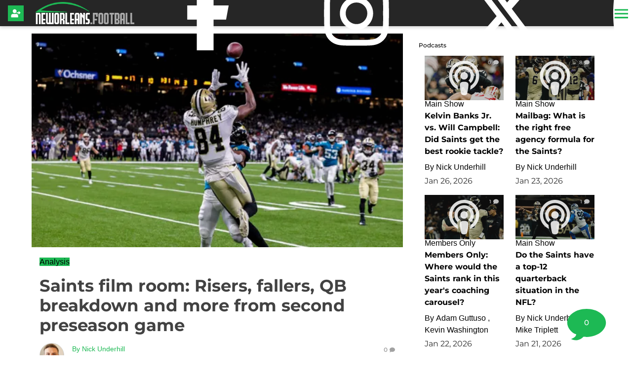

--- FILE ---
content_type: text/html; charset=utf-8
request_url: https://neworleans.football/2023/04/25/12372-2
body_size: 17833
content:
<!DOCTYPE html><html lang="en" id="app" class="!overflow-y-auto scrollbar-thin scrollbar-thumb-primary scrollbar-track-gray-300"><head><meta charSet="utf-8"/><meta name="viewport" content="width=device-width,initial-scale=1, maximum-scale=1.0, viewport-fit=cover"/><link rel="preload" as="image" href="/files/logos/logo.png"/><script async="" src="https://www.googletagmanager.com/gtag/js?id=G-GVQ02C4HTN"></script><script async="" defer="" src="https://platform.twitter.com/widgets.js"></script><script async="" defer="" src="https://platform.instagram.com/en_US/embeds.js"></script><meta name="robots" content="index, follow, max-image-preview:large, max-snippet:-1, max-video-preview:-1"/><meta name="generator" content="Powered By BoomPress"/><meta name="article:tag" content="analysis"/><meta name="article:tag" content="latest"/><meta name="article:tag" content="featured"/><meta property="keywords" content="analysis,latest,featured"/><title>Saints film room: Risers, fallers, QB breakdown and more from second preseason game</title><meta name="description" content="A complete breakdown of what stood out at every position group during the Saints’ second preseason game against Jacksonville.Jameis Winston notesThe first touchdown pass by Jam"/><meta name="keywords" content="analysis,latest,featured"/><meta property="article:publisher" content="https://www.facebook.com/NewOrleansFootball-100136951881974"/><meta property="article:author" content="https://www.facebook.com/NewOrleansFootball-100136951881974"/><meta property="article:section" content="Sports"/><meta property="article:published_time" content="2023-04-25T19:06:57.887Z"/><meta property="article:modified_time" content="2023-04-25T19:06:57.976Z"/><meta property="og:locale" content="en_us"/><meta property="og:title" content="Saints film room: Risers, fallers, QB breakdown and more from second preseason game"/><meta property="og:description" content="A complete breakdown of what stood out at every position group during the Saints’ second preseason game against Jacksonville.Jameis Winston notesThe first touchdown pass by Jam"/><meta property="og:site_name" content="NewOrleans.Football"/><meta property="og:type" content="article"/><meta property="og:image:width" content="1200"/><meta property="og:image:height" content="600"/><meta property="og:image" content="https://neworleans.football/img/legacy/USATSI_16615701-scaled-544x306.jpg"/><meta property="og:image:secure_url" content="https://neworleans.football/img/legacy/USATSI_16615701-scaled-544x306.jpg"/><meta property="og:url" content="https://neworleans.football/12372-2"/><meta property="og:updated_time" content="2023-04-25T19:06:57.976Z"/><meta name="twitter:card" content="summary_large_image"/><meta name="twitter:url" content="https://neworleans.football/12372-2"/><meta name="twitter:site" content="@nofnetwork"/><meta name="twitter:image" content="https://neworleans.football/img/legacy/USATSI_16615701-scaled-544x306.jpg"/><meta name="twitter:title" content="Saints film room: Risers, fallers, QB breakdown and more from second preseason game"/><meta name="twitter:description" content="A complete breakdown of what stood out at every position group during the Saints’ second preseason game against Jacksonville.Jameis Winston notesThe first touchdown pass by Jam"/><meta name="twitter:label1" content="Written By"/><meta name="twitter:data1" content="Nick Underhill"/><meta name="twitter:label2" content="Est. reading time"/><meta name="twitter:data2" content="1 Minutes"/><link rel="canonical" href="https://neworleans.football/12372-2"/><link rel="icon" href="/site/favicon.ico" type="image/png"/><link rel="manifest" href="/site/manifest.webmanifest"/><link rel="alternate" href="/rss" type="application/rss+xml" title=""/><link rel="modulepreload" href="/assets/entry.client-DFPjDpWh.js"/><link rel="modulepreload" href="/assets/chunk-4WY6JWTD-pMGWnCYO.js"/><link rel="modulepreload" href="/assets/index-DAM05nxF.js"/><link rel="modulepreload" href="/assets/root-B2qgximr.js"/><link rel="modulepreload" href="/assets/index-DottCnjQ.js"/><link rel="modulepreload" href="/assets/general-utils-Beek3Aev.js"/><link rel="modulepreload" href="/assets/DocumentError-CYrl_Zok.js"/><link rel="modulepreload" href="/assets/DraftHelpers-CSv9XdDf.js"/><link rel="modulepreload" href="/assets/AdUnit-BrGszPWI.js"/><link rel="modulepreload" href="/assets/general-jYzrd_ae.js"/><link rel="modulepreload" href="/assets/helper-DSUhXIKK.js"/><link rel="modulepreload" href="/assets/AppChannelProvider-C56U4EMn.js"/><link rel="modulepreload" href="/assets/AppSettingsProvider-Cb2zyf4I.js"/><link rel="modulepreload" href="/assets/SpriteIcon-BXvjeXhq.js"/><link rel="modulepreload" href="/assets/login-BMk62O7D.js"/><link rel="modulepreload" href="/assets/device-utils-YGPENfuo.js"/><link rel="modulepreload" href="/assets/notifications-D-y9BfjX.js"/><link rel="modulepreload" href="/assets/main-layout-BVkoY1Cy.js"/><link rel="modulepreload" href="/assets/preload-helper-CLcXU_4U.js"/><link rel="modulepreload" href="/assets/FeedPage-DbVvG2xa.js"/><link rel="modulepreload" href="/assets/dayjs.min-Mvtg3Dtp.js"/><link rel="modulepreload" href="/assets/CommentsPage-sidWWQZh.js"/><link rel="modulepreload" href="/assets/floating-ui.react-dom-CEyUFlnV.js"/><link rel="modulepreload" href="/assets/SectionHeader-CLuw7WSB.js"/><link rel="modulepreload" href="/assets/ArticleList-B6ZnYiqs.js"/><link rel="modulepreload" href="/assets/date-util-4qcJKq1r.js"/><link rel="modulepreload" href="/assets/relativeTime-FjSiWBur.js"/><link rel="modulepreload" href="/assets/UserAvatar-BLGCLckM.js"/><link rel="modulepreload" href="/assets/constants-BiL_j2tY.js"/><link rel="modulepreload" href="/assets/various-72XSdqal.js"/><link rel="modulepreload" href="/assets/use-resolve-button-type-Bns0ihwB.js"/><link rel="modulepreload" href="/assets/keyboard-DCKO_CtJ.js"/><link rel="modulepreload" href="/assets/switch-DbusJkZK.js"/><link rel="modulepreload" href="/assets/description-DKhypySr.js"/><link rel="modulepreload" href="/assets/portal-Cr74GUOU.js"/><link rel="modulepreload" href="/assets/focus-management-CUQbTme-.js"/><link rel="modulepreload" href="/assets/compressor.esm-BndlrjPy.js"/><link rel="modulepreload" href="/assets/Spinner-D2ZOwDM0.js"/><link rel="modulepreload" href="/assets/index-C5qvNgmz.js"/><link rel="modulepreload" href="/assets/ModalLink-CyNWL8Fu.js"/><link rel="modulepreload" href="/assets/CommentsProvider-B_djlDFr.js"/><link rel="modulepreload" href="/assets/IndividualComment-IvZ69d0s.js"/><link rel="modulepreload" href="/assets/ConfirmModal-BJehNOZw.js"/><link rel="modulepreload" href="/assets/clsx.m-CH7BE6MN.js"/><link rel="modulepreload" href="/assets/close-provider-B_FPS4NQ.js"/><link rel="modulepreload" href="/assets/use-is-mounted-MjdINWip.js"/><link rel="modulepreload" href="/assets/ArticlePage-k_9wB0zI.js"/><link rel="modulepreload" href="/assets/http-util-BR4ruQVn.js"/><link rel="modulepreload" href="/assets/Loader-BVfAEzxX.js"/><link rel="modulepreload" href="/assets/SubscriptionPrompt-DMJ92RNA.js"/><link rel="modulepreload" href="/assets/MetaSocialShare-Boiw6KSK.js"/><link rel="modulepreload" href="/assets/content-helper-CHf-6T93.js"/><link rel="modulepreload" href="/assets/FeaturedArticle-C0XdrsjG.js"/><link rel="modulepreload" href="/assets/InfiniteScroll-BcgiOg2d.js"/><link rel="modulepreload" href="/assets/react-utils-9rRTLK3r.js"/><link rel="modulepreload" href="/assets/TeamNav-DSAegX5d.js"/><link rel="modulepreload" href="/assets/meta-util-Bt8zInjo.js"/><link rel="modulepreload" href="/assets/team-utils-DLhg9T6L.js"/><link rel="modulepreload" href="/assets/class-names-C2Ow0nya.js"/><link rel="modulepreload" href="/assets/SponsorLogo-Cd28sz3d.js"/><link rel="modulepreload" href="/assets/ScoutingReports-BFAq7-YP.js"/><link rel="modulepreload" href="/assets/QuadArticleList-jsQUYPtQ.js"/><link rel="modulepreload" href="/assets/index-JNh5Z4bt.js"/><link rel="modulepreload" href="/assets/_year._month._day._slug-xBKMJkQu.js"/><script type="application/ld+json">{"@context":"https://schema.org","@graph":[{"@type":"Organization","@id":"https://neworleans.football/#organization","name":"NewOrleans.Football","url":"https://neworleans.football/","logo":"https://neworleans.football/files/logos/logo.png","sameAs":["https://www.facebook.com/NewOrleansFootball-100136951881974","https://www.instagram.com/nofnetwork/","http://twitter.com/nofnetwork","https://www.youtube.com/channel/UCO3-HuPUXFliHV_u-qc33bQ"]},{"@type":"WebSite","@id":"https://neworleans.football/#website","name":"Saints news - NewOrleans.Football","url":"https://neworleans.football/","description":"Saints news, analysis and podcasts","publisher":{"@id":"https://neworleans.football/#organization"},"inLanguage":"en-US"},{"@type":"NewsArticle","@id":"https://neworleans.football/12372-2#article","headline":"Saints film room: Risers, fallers, QB breakdown and more from second preseason game","datePublished":"2021-08-24T21:15:23","publisher":{"@id":"https://neworleans.football/#organization"},"mainEntityOfPage":{"@type":"WebPage","@id":"https://neworleans.football/12372-2"},"author":{"@type":"Person","name":"Nick Underhill"},"description":"A complete breakdown of what stood out at every position group during the Saints’ second preseason game against Jacksonville.\r\nJameis Winston notes\r\nThe first touchdown pass by Jam"},{"@type":"BreadcrumbList","@id":"https://neworleans.football/#breadcrumb","itemListElement":[{"@type":"ListItem","position":1,"name":"Home","item":"https://neworleans.football/"},{"@type":"ListItem","position":2,"name":"Saints film room: Risers, fallers, QB breakdown and more from second preseason game","item":"https://neworleans.football/12372-2"}]}]}</script><style>.main-article-content{
  ul{
  li{
font-family: Georgia, serif !important;
}
}
}

header.shrink {
  background: rgba(0, 0, 0, 0.5);
  transition: 1s ease;
}
header.shrink .desktopLogo .logo {
    width: 150px !important;
    transition: 1s ease;
}
.desktopLogo .logo {
  width: 200px !important;
  transition: 1s ease;
}
li.teamLogo {
  border: 0 !important;
}
.readMore {
  display: block !important;
  margin-left: 0 !important;
}
h3.sectionTitle {
  font-weight: 500 !important;
}
.articleHero a .heroTitle h1,
ul.compactStyle li .meta h3,
.articleItem .meta h3 {
  font-weight: 700 !important;
}
.isStaff {
  color: #fff !important;
}
.individual-emoji-container .individual-emoji .reaction-count {
  color: #fff!important;
  background: var(--color-secondary) !important;
  padding-bottom: 2px !important;
}
svg.addEmojiIcon {
  color: var(--color-secondary) !important;
}
.feed-reactions .commentIcon,
.feedFilterBar .commentIcon,
.feedFilterBar .draftIcon {
  fill: var(--color-secondary)!important;
}
.feed-reactions .commentCount {
  padding-bottom: 0.25rem !important;
}
.topic-border, 
.article-border, 
.live-file-border {
  width: 0.25rem!important;
}
.footerNav .navItem {
  padding-top: 0.25rem;
  background: rgba(0,0,0,0.65)!important;
}
.footerNav .navItem img {
  height: 32px!important;
  max-width: 32px !important;
  filter: invert(99%) sepia(0%) saturate(5174%) hue-rotate(144deg) brightness(129%) contrast(60%)!important;
}
.footerNav .navItem.active {
  margin-bottom: 1rem!important;
}
.footerNav .navItem.active img {
  filter: invert(48%) sepia(91%) saturate(639%) hue-rotate(96deg) brightness(98%) contrast(77%)!important;
  height: 32px!important;
  max-width: 32px !important;
  padding: 0.25rem 0!important;
  align-self: center !important;
}
.footerNav .navItem .nav-label {
  display: block !important;
}
header .social-icon {
  fill: white!important;
}
header .social-icon:hover {
  fill: var(--color-primary)!important;
}

.darkMode .topic-item a {
    color: #fff !important
}
.darkMode .isStaff {
background-color:  var(--color-primary)!important;
}
body.hasNotch.darkMode .standard-theme.site-menu-container > div:first-of-type,
body.hasNotch.darkMode .standard-theme .site-menu {
   background: rgb(33 37 41) !important;
}

.bg-red-600{
background: red !important;
}

.bg-green-600{
background: green !important;
}</style><link rel="stylesheet" href="/fonts/css/fonts-montserrat.css"/><link rel="stylesheet" href="/fonts/css/fonts-roboto.css"/><link rel="stylesheet" href="/assets/styles/standard/standard.css"/><link rel="stylesheet" href="/assets/root-BQxtKUIA.css"/><link rel="stylesheet" href="/assets/articles-tEcSlKf5.css"/><link rel="stylesheet" href="/assets/RelatedArticles-CmkgQpGa.css"/><link rel="stylesheet" href="https://cdn.jsdelivr.net/npm/swiper@10/swiper-bundle.min.css"/><link rel="stylesheet" href="/assets/ArticlePage-BclCY0Jp.css"/><script async="" id="gtag-init">
                window.dataLayer = window.dataLayer || [];
                function gtag(){dataLayer.push(arguments);}
                gtag('js', new Date());
                //gtag('config', 'G-GVQ02C4HTN');
                //gtag('config', undefined);
              </script></head><body class="overflow-x-clip "><div style="--color-primary:#1DB954;--color-primary-highlight:#1DB954;--color-primary-light:#A8DFBC;--color-primary-dark:#1DB954;--color-primary-darkMode:#1DB954;--color-primary-darkModeAccent:#1DB954;--color-primary-darkModeHighlight:#1DB954;--color-secondary:#000000;--color-secondary-highlight:#000000;--color-secondary-dark:#000000;--color-tertiary:#fff;--color-alert:#de3545;--color-caution:#ffd740;--color-complete:#008000;--font-primary:georgia, sans-serif;--font-support:montserrat, sans-serif;--font-accent:montserrat, sans-serif;--font-copy:georgia, sans-serif;--font-copy-sans:roboto, sans-serif;--font-copy-serif:georgia, serif;--headerBackground:rgba(0,0,0,.85)"><div class="main-wrapper bg-white"><div class="standard-theme"><div style="position:fixed;z-index:9999;top:16px;left:16px;right:16px;bottom:16px;pointer-events:none"></div><header id="navBarHeader" class="header-bg fixed-top animated slideInDown faster flex justify-between items-center headerFilter shadow-header"><nav class="navbar flex flex-row justify-between items-center mx-4 w-full"><ul class="flex flex-row items-center justify-start gap-x-6 mr-4"><li class="account h-10 w-10 flex items-center justify-start"><a class="flex items-center w-10 h-10" aria-label="Login" href="/2023/04/25/12372-2?modal=login"><svg class="login-button-icon h-8 w-8" xmlns="http://www.w3.org/2000/svg" viewBox="0 0 300 300"><path d="M0 0h300v300H0z" class="login-icon-fill"></path><path d="M127.4 227.4H70c-7.2 0-8.4-1.2-8.4-8.5v-23.5c.2-19.6 15.5-34.6 35.1-34.6h62.4c19.4 0 34.6 14.7 35.1 34.1.2 8.3.1 16.6 0 25 0 5.8-1.7 7.4-7.5 7.4l-59.3.1zm.9-154.8c20.7.2 36.8 16.7 36.7 37.5-.1 20.1-17.2 36.9-37.2 36.6-20.6-.3-37.1-17-36.9-37.5 0-20.5 16.7-36.7 37.4-36.6zm72.6 74.2h-25.8c-1.8 0-3.7-.1-5.4-.6-3.9-1.1-5.7-4.1-5.2-8 .5-4.5 3.5-6.8 7.8-6.9 7.3-.2 14.7-.1 22-.1h6.7c0-5-.4-9.7.2-14.2.3-2.5 1.7-5.9 3.6-6.8 1.8-.8 5.6.3 7.4 1.9 8.1 7 15.8 14.3 23.5 21.7 4 3.8 3.9 6.8-.1 10.6-7.8 7.3-15.5 14.7-23.5 21.6-1.8 1.5-5.4 2.6-7.4 1.8-1.7-.6-3.2-4.1-3.4-6.4-.8-4.7-.4-9.5-.4-14.6z" fill="#fff"></path></svg></a></li></ul><div class="flex flex-row items-center justify-between gap-x-0 w-full md:max-w-6xl lg:mx-auto"><div class="desktopLogo"><a class="hidden lg:flex items-center w-auto h-full logo" href="/" data-discover="true"><img alt="Logo" class="lightModeFile" src="/files/logos/logo.png"/></a></div><ul class="social-links hidden lg:flex justify-end w-fit gap-x-3 mr-4 ml-auto"><li class="social-link"><a href="https://www.facebook.com/NewOrleansFootball-100136951881974" target="_blank"><svg aria-label="facebook" role="img" class="social-icon"><title>facebook</title><use href="/assets/img/sprite_v1_30.svg#facebook"></use></svg></a></li><li class="social-link"><a href="https://www.instagram.com/nofnetwork/" target="_blank"><svg aria-label="instagram" role="img" class="social-icon"><title>instagram</title><use href="/assets/img/sprite_v1_30.svg#instagram"></use></svg></a></li><li class="social-link"><a href="http://twitter.com/nofnetwork" target="_blank"><svg aria-label="x-twitter" role="img" class="social-icon"><title>x-twitter</title><use href="/assets/img/sprite_v1_30.svg#x-twitter"></use></svg></a></li><li class="social-link"><a href="https://www.youtube.com/channel/UCO3-HuPUXFliHV_u-qc33bQ" target="_blank"><svg aria-label="youtube" role="img" class="social-icon"><title>youtube</title><use href="/assets/img/sprite_v1_30.svg#youtube"></use></svg></a></li><li class="social-link"><a href="https://open.spotify.com/show/0Wo9SBEiHBthHmMJTvS2x7?si=NX-0OoQMQuC4fQpliTR0XQ" target="_blank"><svg aria-label="spotify" role="img" class="social-icon"><title>spotify</title><use href="/assets/img/sprite_v1_30.svg#spotify"></use></svg></a></li></ul><a class="mobileLogo absolute inset-x-0 flex justify-center items-center lg:hidden max-w-[150px] mx-auto" href="/" data-discover="true"><img alt="Logo" class="lightModeFile" src="/files/logos/logo.png"/></a></div><div class="ml-1.5 md:ml-4 flex"><div role="button" aria-label="toggle menu"><a id="sidebarCollapse" class="menu menuButton"><svg aria-label="menu" role="img" class="fill-primary h-8 w-8 mb-1"><title>menu</title><use href="/assets/img/sprite_v1_30.svg#menu"></use></svg></a></div></div></nav></header><span hidden="" style="position:fixed;top:1px;left:1px;width:1px;height:0;padding:0;margin:-1px;overflow:hidden;clip:rect(0, 0, 0, 0);white-space:nowrap;border-width:0;display:none"></span><div class="flex flex-col min-h-screen"><div class="flex-grow"><div id="mainContentCustomerLayout" class="w-full lg:max-w-6xl lg:mx-auto"><main class="notchLayout "><div class="w-full lg:max-w-7xl lg:mx-auto"><div class="flex flex-wrap"><div class="w-full lg:w-2/3 lg:pr-4"><div><div class="mainBody articleContent animated fadeIn"><section class="articleImg"><div class="articleImgSrc"><picture><source srcSet="/img/legacy/USATSI_16615701-scaled-15x15.webp 15w, /img/legacy/USATSI_16615701-scaled-320x180.webp 320w, /img/legacy/USATSI_16615701-scaled-544x306.webp 544w, /img/legacy/USATSI_16615701-scaled-1600x900.webp 1600w" sizes="(max-width: 428px) 428px, (max-width: 800px) 800px, (max-width: 1280px) 544px, (max-width: 1920px) 1000px, 1600px" type="image/webp"/><source srcSet="/img/legacy/USATSI_16615701-scaled-15x15.jpg 15w, /img/legacy/USATSI_16615701-scaled-320x180.jpg 320w, /img/legacy/USATSI_16615701-scaled-544x306.jpg 544w, /img/legacy/USATSI_16615701-scaled-1600x900.jpg 1600w" sizes="(max-width: 428px) 428px, (max-width: 800px) 800px, (max-width: 1280px) 544px, (max-width: 1920px) 1000px, 1600px" type="image/jpeg"/><img src="/img/legacy/USATSI_16615701-scaled-544x306.jpg" alt="Saints film room: Risers, fallers, QB breakdown and more from second preseason game (Analysis)" loading="lazy"/></picture></div></section><section class="articleImg"><div class="w-full"><p class="photoCredit"></p></div><div class="w-full"><p class="photoCaption"></p></div></section><div><div class="articleMeta px-4"><div class=""><div class="py-2 flex items-center"><div class="articleTag"><span>Analysis</span></div></div><div class="articleTitle py-2"><h1>Saints film room: Risers, fallers, QB breakdown and more from second preseason game</h1></div><div class="metaRow singleAuthor pb-3 flex flex-row justify-between w-full"><div class="flex items-center"><div class="flex flex-row "><div class="articleAvatar" style="background:url(/avatars/NickUnderhill.jpg)"><a aria-label="Nick Underhill Author page" href="/author/NickUnderhill" data-discover="true"></a></div><div class="px-4"><div class="articleByLine articleAuthor"><a aria-label="Nick Underhill Author page" href="/author/NickUnderhill" data-discover="true"><span class="name">By <!-- -->Nick Underhill</span></a></div><div class="articleDate"><p>Aug 24, 2021<!-- --> • <!-- -->9:15 pm</p></div></div></div></div><div class="items-center hidden lg:flex "><a class="btn-round-primary mr-4 cursor-pointer" id="fbButton"><svg aria-label="Share via facebook" role="img" class="fill-white h-4 w-4"><title>Share via facebook</title><use href="/assets/img/sprite_v1_30.svg#facebook"></use></svg></a><a class="btn-round-primary mr-4 cursor-pointer" id="twitterButton"><svg aria-label="Share via Twitter" role="img" class="fill-white h-4 w-4"><title>Share via Twitter</title><use href="/assets/img/sprite_v1_30.svg#twitter"></use></svg></a><a class="btn-round-primary cursor-pointer " id="emailButton"><svg aria-label="Share via email" role="img" class="fill-white h-4 w-4"><title>Share via email</title><use href="/assets/img/sprite_v1_30.svg#email"></use></svg></a></div><div class="counter w-1/6"><div class="articleComments"><a href="/2023/04/25/12372-2/comments" data-discover="true"><div class="comments-count"><span class="pr-1">0</span><svg aria-label="comment-bubble" role="img" class="h-[11px] w-[11px]"><title>comment-bubble</title><use href="/assets/img/sprite_v1_30.svg#comment-bubble"></use></svg></div></a></div></div></div></div></div><section id="containerArticleCopy" class="container articleCopy"><div class=""><div class="w-full"></div></div><div class="relative"><div class="main-article-content w-full"><div><p>A complete breakdown of what stood out at every position group during the Saints’ second preseason game against Jacksonville.</p></div></div><div class="premium-content-fade-out"></div></div><div class="premiumContentBlocker w-full"><div class="rounded-lg border-2 border-gray-100 p-4 mt-0 mb-8"><div class="null text-center "><img alt="Logo" class="!w-48 mb-2"/><h6>To Keep Reading</h6><p class="my-2 pb-3">Subscribe to NewOrleans.Football, where members enjoy exclusive content, as well as a connection to tens of thousands of other New Orleans sports fans! </p><div class="relative flex flex-col items-center"><a class="btn btn-primary " href="/subscribe" data-discover="true">Become a member</a><br/><a class="secondaryAction" aria-label="Login" href="/2023/04/25/12372-2?modal=login">Already have an account? <span class="">Log in!</span><br/></a></div></div></div></div><div class="w-full py-3 desktopOnly text-center"><a class="btn btn-primary" href="/2023/04/25/12372-2/comments" data-discover="true">Show Comments</a></div></section></div></div><section><div><div class="flex items-center justify-center" role="status"><svg aria-hidden="true" class="w-8 h-8 text-gray-200 animate-spin dark:text-gray-600 fill-blue-600" viewBox="0 0 100 101" xmlns="http://www.w3.org/2000/svg"><path d="M100 50.5908C100 78.2051 77.6142 100.591 50 100.591C22.3858 100.591 0 78.2051 0 50.5908C0 22.9766 22.3858 0.59082 50 0.59082C77.6142 0.59082 100 22.9766 100 50.5908ZM9.08144 50.5908C9.08144 73.1895 27.4013 91.5094 50 91.5094C72.5987 91.5094 90.9186 73.1895 90.9186 50.5908C90.9186 27.9921 72.5987 9.67226 50 9.67226C27.4013 9.67226 9.08144 27.9921 9.08144 50.5908Z" class="fill-gray-200"></path><path d="M93.9676 39.0409C96.393 38.4038 97.8624 35.9116 97.0079 33.5539C95.2932 28.8227 92.871 24.3692 89.8167 20.348C85.8452 15.1192 80.8826 10.7238 75.2124 7.41289C69.5422 4.10194 63.2754 1.94025 56.7698 1.05124C51.7666 0.367541 46.6976 0.446843 41.7345 1.27873C39.2613 1.69328 37.813 4.19778 38.4501 6.62326C39.0873 9.04874 41.5694 10.4717 44.0505 10.1071C47.8511 9.54855 51.7191 9.52689 55.5402 10.0491C60.8642 10.7766 65.9928 12.5457 70.6331 15.2552C75.2735 17.9648 79.3347 21.5619 82.5849 25.841C84.9175 28.9121 86.7997 32.2913 88.1811 35.8758C89.083 38.2158 91.5421 39.6781 93.9676 39.0409Z" class="fill-blue-600"></path></svg><span class="sr-only">Loading...</span></div></div></section></div><div><div class="flex items-center justify-center" role="status"><svg aria-hidden="true" class="w-8 h-8 text-gray-200 animate-spin dark:text-gray-600 fill-blue-600" viewBox="0 0 100 101" xmlns="http://www.w3.org/2000/svg"><path d="M100 50.5908C100 78.2051 77.6142 100.591 50 100.591C22.3858 100.591 0 78.2051 0 50.5908C0 22.9766 22.3858 0.59082 50 0.59082C77.6142 0.59082 100 22.9766 100 50.5908ZM9.08144 50.5908C9.08144 73.1895 27.4013 91.5094 50 91.5094C72.5987 91.5094 90.9186 73.1895 90.9186 50.5908C90.9186 27.9921 72.5987 9.67226 50 9.67226C27.4013 9.67226 9.08144 27.9921 9.08144 50.5908Z" class="fill-gray-200"></path><path d="M93.9676 39.0409C96.393 38.4038 97.8624 35.9116 97.0079 33.5539C95.2932 28.8227 92.871 24.3692 89.8167 20.348C85.8452 15.1192 80.8826 10.7238 75.2124 7.41289C69.5422 4.10194 63.2754 1.94025 56.7698 1.05124C51.7666 0.367541 46.6976 0.446843 41.7345 1.27873C39.2613 1.69328 37.813 4.19778 38.4501 6.62326C39.0873 9.04874 41.5694 10.4717 44.0505 10.1071C47.8511 9.54855 51.7191 9.52689 55.5402 10.0491C60.8642 10.7766 65.9928 12.5457 70.6331 15.2552C75.2735 17.9648 79.3347 21.5619 82.5849 25.841C84.9175 28.9121 86.7997 32.2913 88.1811 35.8758C89.083 38.2158 91.5421 39.6781 93.9676 39.0409Z" class="fill-blue-600"></path></svg><span class="sr-only">Loading...</span></div></div></div><div class="w-full lg:w-1/3 lg:pl-4"><!--$?--><template id="B:0"></template><div class="sidebar-loading">Loading sidebar...</div><!--/$--></div></div></div><div class="nativeBuffer"></div></main></div><div class="commentSlide"><a href="/2023/04/25/12372-2/comments" data-discover="true"><div class="comment-count">0</div><svg aria-label="Show comments for this article" role="img" class="h-20 w-20 fill-primary commentSlideIcon"><title>Show comments for this article</title><use href="/assets/img/sprite_v1_30.svg#comment-bubble-sharp"></use></svg></a></div></div></div></div><footer><button id="pmLink" style="visibility:hidden">Privacy Manager</button><div class=" bg-white"><div class="mx-auto text-center"></div><hr/><div><p class="text-center">© <!-- -->2026 Saints news - NewOrleans.Football</p></div></div></footer></div></div><script>((storageKey2, restoreKey) => {
    if (!window.history.state || !window.history.state.key) {
      let key = Math.random().toString(32).slice(2);
      window.history.replaceState({ key }, "");
    }
    try {
      let positions = JSON.parse(sessionStorage.getItem(storageKey2) || "{}");
      let storedY = positions[restoreKey || window.history.state.key];
      if (typeof storedY === "number") {
        window.scrollTo(0, storedY);
      }
    } catch (error) {
      console.error(error);
      sessionStorage.removeItem(storageKey2);
    }
  })("react-router-scroll-positions", null)</script><script>window.__reactRouterContext = {"basename":"/","future":{"v8_middleware":false,"unstable_optimizeDeps":false,"unstable_splitRouteModules":false,"unstable_subResourceIntegrity":false,"unstable_viteEnvironmentApi":false},"routeDiscovery":{"mode":"lazy","manifestPath":"/__manifest"},"ssr":true,"isSpaMode":false};window.__reactRouterContext.stream = new ReadableStream({start(controller){window.__reactRouterContext.streamController = controller;}}).pipeThrough(new TextEncoderStream());</script><script type="module" async="">;
import * as route0 from "/assets/root-B2qgximr.js";
import * as route1 from "/assets/_year._month._day._slug-xBKMJkQu.js";
  window.__reactRouterManifest = {
  "entry": {
    "module": "/assets/entry.client-DFPjDpWh.js",
    "imports": [
      "/assets/chunk-4WY6JWTD-pMGWnCYO.js",
      "/assets/index-DAM05nxF.js"
    ],
    "css": []
  },
  "routes": {
    "root": {
      "id": "root",
      "path": "",
      "hasAction": true,
      "hasLoader": true,
      "hasClientAction": false,
      "hasClientLoader": false,
      "hasClientMiddleware": false,
      "hasErrorBoundary": true,
      "module": "/assets/root-B2qgximr.js",
      "imports": [
        "/assets/chunk-4WY6JWTD-pMGWnCYO.js",
        "/assets/index-DAM05nxF.js",
        "/assets/index-DottCnjQ.js",
        "/assets/general-utils-Beek3Aev.js",
        "/assets/DocumentError-CYrl_Zok.js",
        "/assets/DraftHelpers-CSv9XdDf.js",
        "/assets/AdUnit-BrGszPWI.js",
        "/assets/general-jYzrd_ae.js",
        "/assets/helper-DSUhXIKK.js",
        "/assets/AppChannelProvider-C56U4EMn.js",
        "/assets/AppSettingsProvider-Cb2zyf4I.js",
        "/assets/SpriteIcon-BXvjeXhq.js",
        "/assets/login-BMk62O7D.js",
        "/assets/device-utils-YGPENfuo.js",
        "/assets/notifications-D-y9BfjX.js",
        "/assets/main-layout-BVkoY1Cy.js",
        "/assets/preload-helper-CLcXU_4U.js",
        "/assets/FeedPage-DbVvG2xa.js",
        "/assets/dayjs.min-Mvtg3Dtp.js",
        "/assets/CommentsPage-sidWWQZh.js",
        "/assets/floating-ui.react-dom-CEyUFlnV.js",
        "/assets/SectionHeader-CLuw7WSB.js",
        "/assets/ArticleList-B6ZnYiqs.js",
        "/assets/date-util-4qcJKq1r.js",
        "/assets/relativeTime-FjSiWBur.js",
        "/assets/UserAvatar-BLGCLckM.js",
        "/assets/constants-BiL_j2tY.js",
        "/assets/various-72XSdqal.js",
        "/assets/use-resolve-button-type-Bns0ihwB.js",
        "/assets/keyboard-DCKO_CtJ.js",
        "/assets/switch-DbusJkZK.js",
        "/assets/description-DKhypySr.js",
        "/assets/portal-Cr74GUOU.js",
        "/assets/focus-management-CUQbTme-.js",
        "/assets/compressor.esm-BndlrjPy.js",
        "/assets/Spinner-D2ZOwDM0.js",
        "/assets/index-C5qvNgmz.js",
        "/assets/ModalLink-CyNWL8Fu.js",
        "/assets/CommentsProvider-B_djlDFr.js",
        "/assets/IndividualComment-IvZ69d0s.js",
        "/assets/ConfirmModal-BJehNOZw.js",
        "/assets/clsx.m-CH7BE6MN.js",
        "/assets/close-provider-B_FPS4NQ.js",
        "/assets/use-is-mounted-MjdINWip.js",
        "/assets/ArticlePage-k_9wB0zI.js",
        "/assets/http-util-BR4ruQVn.js",
        "/assets/Loader-BVfAEzxX.js",
        "/assets/SubscriptionPrompt-DMJ92RNA.js",
        "/assets/MetaSocialShare-Boiw6KSK.js",
        "/assets/content-helper-CHf-6T93.js",
        "/assets/FeaturedArticle-C0XdrsjG.js",
        "/assets/InfiniteScroll-BcgiOg2d.js",
        "/assets/react-utils-9rRTLK3r.js",
        "/assets/TeamNav-DSAegX5d.js",
        "/assets/meta-util-Bt8zInjo.js",
        "/assets/team-utils-DLhg9T6L.js",
        "/assets/class-names-C2Ow0nya.js",
        "/assets/SponsorLogo-Cd28sz3d.js",
        "/assets/ScoutingReports-BFAq7-YP.js",
        "/assets/QuadArticleList-jsQUYPtQ.js",
        "/assets/index-JNh5Z4bt.js"
      ],
      "css": [
        "/assets/root-BQxtKUIA.css"
      ]
    },
    "routes/$year.$month.$day.$slug": {
      "id": "routes/$year.$month.$day.$slug",
      "parentId": "root",
      "path": ":year/:month/:day/:slug",
      "hasAction": false,
      "hasLoader": true,
      "hasClientAction": false,
      "hasClientLoader": false,
      "hasClientMiddleware": false,
      "hasErrorBoundary": false,
      "module": "/assets/_year._month._day._slug-xBKMJkQu.js",
      "imports": [
        "/assets/chunk-4WY6JWTD-pMGWnCYO.js",
        "/assets/ArticlePage-k_9wB0zI.js",
        "/assets/SpriteIcon-BXvjeXhq.js",
        "/assets/AppSettingsProvider-Cb2zyf4I.js",
        "/assets/CommentsProvider-B_djlDFr.js",
        "/assets/helper-DSUhXIKK.js",
        "/assets/general-utils-Beek3Aev.js",
        "/assets/general-jYzrd_ae.js",
        "/assets/meta-util-Bt8zInjo.js",
        "/assets/ArticleList-B6ZnYiqs.js",
        "/assets/date-util-4qcJKq1r.js",
        "/assets/dayjs.min-Mvtg3Dtp.js",
        "/assets/relativeTime-FjSiWBur.js",
        "/assets/UserAvatar-BLGCLckM.js",
        "/assets/http-util-BR4ruQVn.js",
        "/assets/Loader-BVfAEzxX.js",
        "/assets/SectionHeader-CLuw7WSB.js",
        "/assets/SubscriptionPrompt-DMJ92RNA.js",
        "/assets/ModalLink-CyNWL8Fu.js",
        "/assets/MetaSocialShare-Boiw6KSK.js",
        "/assets/index-DottCnjQ.js",
        "/assets/content-helper-CHf-6T93.js",
        "/assets/AdUnit-BrGszPWI.js",
        "/assets/main-layout-BVkoY1Cy.js",
        "/assets/preload-helper-CLcXU_4U.js",
        "/assets/FeedPage-DbVvG2xa.js",
        "/assets/CommentsPage-sidWWQZh.js",
        "/assets/floating-ui.react-dom-CEyUFlnV.js",
        "/assets/index-DAM05nxF.js",
        "/assets/AppChannelProvider-C56U4EMn.js",
        "/assets/react-utils-9rRTLK3r.js",
        "/assets/notifications-D-y9BfjX.js",
        "/assets/index-JNh5Z4bt.js",
        "/assets/constants-BiL_j2tY.js",
        "/assets/various-72XSdqal.js",
        "/assets/use-resolve-button-type-Bns0ihwB.js",
        "/assets/keyboard-DCKO_CtJ.js",
        "/assets/switch-DbusJkZK.js",
        "/assets/description-DKhypySr.js",
        "/assets/portal-Cr74GUOU.js",
        "/assets/focus-management-CUQbTme-.js",
        "/assets/compressor.esm-BndlrjPy.js",
        "/assets/Spinner-D2ZOwDM0.js",
        "/assets/index-C5qvNgmz.js",
        "/assets/IndividualComment-IvZ69d0s.js",
        "/assets/ConfirmModal-BJehNOZw.js",
        "/assets/clsx.m-CH7BE6MN.js",
        "/assets/close-provider-B_FPS4NQ.js",
        "/assets/use-is-mounted-MjdINWip.js",
        "/assets/FeaturedArticle-C0XdrsjG.js",
        "/assets/InfiniteScroll-BcgiOg2d.js",
        "/assets/TeamNav-DSAegX5d.js",
        "/assets/team-utils-DLhg9T6L.js",
        "/assets/class-names-C2Ow0nya.js",
        "/assets/SponsorLogo-Cd28sz3d.js",
        "/assets/DraftHelpers-CSv9XdDf.js",
        "/assets/ScoutingReports-BFAq7-YP.js",
        "/assets/QuadArticleList-jsQUYPtQ.js"
      ],
      "css": [
        "/assets/articles-tEcSlKf5.css"
      ]
    },
    "routes/_homeLayout": {
      "id": "routes/_homeLayout",
      "parentId": "root",
      "hasAction": false,
      "hasLoader": true,
      "hasClientAction": false,
      "hasClientLoader": false,
      "hasClientMiddleware": false,
      "hasErrorBoundary": false,
      "module": "/assets/_homeLayout-Cq4CPQeD.js",
      "imports": [
        "/assets/chunk-4WY6JWTD-pMGWnCYO.js",
        "/assets/helper-DSUhXIKK.js",
        "/assets/meta-util-Bt8zInjo.js",
        "/assets/AppSettingsProvider-Cb2zyf4I.js",
        "/assets/main-layout-BVkoY1Cy.js",
        "/assets/preload-helper-CLcXU_4U.js",
        "/assets/AdUnit-BrGszPWI.js",
        "/assets/index-DottCnjQ.js",
        "/assets/general-utils-Beek3Aev.js",
        "/assets/FeedPage-DbVvG2xa.js",
        "/assets/dayjs.min-Mvtg3Dtp.js",
        "/assets/CommentsPage-sidWWQZh.js",
        "/assets/floating-ui.react-dom-CEyUFlnV.js",
        "/assets/index-DAM05nxF.js",
        "/assets/SpriteIcon-BXvjeXhq.js",
        "/assets/general-jYzrd_ae.js",
        "/assets/AppChannelProvider-C56U4EMn.js",
        "/assets/date-util-4qcJKq1r.js",
        "/assets/relativeTime-FjSiWBur.js",
        "/assets/react-utils-9rRTLK3r.js",
        "/assets/UserAvatar-BLGCLckM.js",
        "/assets/notifications-D-y9BfjX.js",
        "/assets/index-JNh5Z4bt.js",
        "/assets/constants-BiL_j2tY.js",
        "/assets/Loader-BVfAEzxX.js",
        "/assets/SectionHeader-CLuw7WSB.js",
        "/assets/ArticleList-B6ZnYiqs.js",
        "/assets/various-72XSdqal.js",
        "/assets/use-resolve-button-type-Bns0ihwB.js",
        "/assets/keyboard-DCKO_CtJ.js",
        "/assets/switch-DbusJkZK.js",
        "/assets/description-DKhypySr.js",
        "/assets/portal-Cr74GUOU.js",
        "/assets/focus-management-CUQbTme-.js",
        "/assets/compressor.esm-BndlrjPy.js",
        "/assets/Spinner-D2ZOwDM0.js",
        "/assets/index-C5qvNgmz.js",
        "/assets/ModalLink-CyNWL8Fu.js",
        "/assets/CommentsProvider-B_djlDFr.js",
        "/assets/IndividualComment-IvZ69d0s.js",
        "/assets/ConfirmModal-BJehNOZw.js",
        "/assets/clsx.m-CH7BE6MN.js",
        "/assets/close-provider-B_FPS4NQ.js",
        "/assets/use-is-mounted-MjdINWip.js",
        "/assets/ArticlePage-k_9wB0zI.js",
        "/assets/http-util-BR4ruQVn.js",
        "/assets/SubscriptionPrompt-DMJ92RNA.js",
        "/assets/MetaSocialShare-Boiw6KSK.js",
        "/assets/content-helper-CHf-6T93.js",
        "/assets/FeaturedArticle-C0XdrsjG.js",
        "/assets/InfiniteScroll-BcgiOg2d.js",
        "/assets/TeamNav-DSAegX5d.js",
        "/assets/team-utils-DLhg9T6L.js",
        "/assets/class-names-C2Ow0nya.js",
        "/assets/SponsorLogo-Cd28sz3d.js",
        "/assets/DraftHelpers-CSv9XdDf.js",
        "/assets/ScoutingReports-BFAq7-YP.js",
        "/assets/QuadArticleList-jsQUYPtQ.js"
      ],
      "css": []
    },
    "routes/_homeLayout._index": {
      "id": "routes/_homeLayout._index",
      "parentId": "routes/_homeLayout",
      "index": true,
      "hasAction": false,
      "hasLoader": false,
      "hasClientAction": false,
      "hasClientLoader": false,
      "hasClientMiddleware": false,
      "hasErrorBoundary": false,
      "module": "/assets/_homeLayout._index-XOh_vcMN.js",
      "imports": [
        "/assets/chunk-4WY6JWTD-pMGWnCYO.js",
        "/assets/ArticleListContainer-DIPKHK_Q.js",
        "/assets/general-utils-Beek3Aev.js",
        "/assets/AppSettingsProvider-Cb2zyf4I.js",
        "/assets/ArticleList-B6ZnYiqs.js",
        "/assets/date-util-4qcJKq1r.js",
        "/assets/dayjs.min-Mvtg3Dtp.js",
        "/assets/relativeTime-FjSiWBur.js",
        "/assets/general-jYzrd_ae.js",
        "/assets/SpriteIcon-BXvjeXhq.js",
        "/assets/UserAvatar-BLGCLckM.js",
        "/assets/QuadArticleList-jsQUYPtQ.js",
        "/assets/SectionHeader-CLuw7WSB.js",
        "/assets/AdUnit-BrGszPWI.js",
        "/assets/index-DottCnjQ.js",
        "/assets/http-util-BR4ruQVn.js",
        "/assets/Loader-BVfAEzxX.js"
      ],
      "css": []
    },
    "routes/$slug": {
      "id": "routes/$slug",
      "parentId": "root",
      "path": ":slug",
      "hasAction": false,
      "hasLoader": true,
      "hasClientAction": false,
      "hasClientLoader": false,
      "hasClientMiddleware": false,
      "hasErrorBoundary": false,
      "module": "/assets/_slug-l0sNRNKZ.js",
      "imports": [],
      "css": []
    }
  },
  "url": "/assets/manifest-561a11eb.js",
  "version": "561a11eb"
};
  window.__reactRouterRouteModules = {"root":route0,"routes/$year.$month.$day.$slug":route1};

import("/assets/entry.client-DFPjDpWh.js");</script><!--$--><script>window.__reactRouterContext.streamController.enqueue("[{\"_1\":2,\"_931\":-5,\"_932\":-5},\"loaderData\",{\"_3\":4,\"_808\":809},\"root\",{\"_5\":6,\"_799\":22,\"_800\":801,\"_805\":-5,\"_806\":8,\"_807\":22},\"settings\",{\"_7\":8,\"_9\":10,\"_25\":26,\"_27\":28,\"_29\":30,\"_32\":33,\"_34\":35,\"_111\":112,\"_143\":144,\"_145\":146,\"_168\":169,\"_174\":175,\"_714\":715,\"_717\":724,\"_735\":736,\"_737\":738,\"_747\":748,\"_751\":139,\"_752\":753,\"_754\":22,\"_755\":12,\"_756\":757},\"name\",\"nof\",\"ads\",{\"_11\":12,\"_13\":14,\"_15\":16,\"_17\":18,\"_19\":20,\"_21\":22,\"_23\":24},\"publisherId\",\"\",\"headerScripts\",[],\"robotstxt\",\"# Allow all URLs (see http://www.robotstxt.org/robotstxt.html)\\nUser-agent: *\\nSitemap: https://neworleans.football/sitemap.xml\\nSitemap: https://neworleans.football/sitemaps/news.xml\",\"adBlocks\",[],\"mappings\",[],\"hideInArticleAds\",false,\"providers\",[],\"analytics\",{\"_27\":28,\"_29\":30,\"_31\":22},\"analyticsId\",\"G-GVQ02C4HTN\",\"systemAnalyticsId\",\"G-S2X84VY1V7\",\"platformTracking\",\"menu\",[],\"menuSub\",[36,49,54,58,62,66,70,75,80,85,90,96,101,106],{\"_37\":38,\"_39\":40,\"_41\":42,\"_43\":44,\"_45\":12,\"_46\":47,\"_48\":12},\"sort\",0,\"label\",\"Analysis\",\"type\",\"internal\",\"link\",\"/tag/analysis\",\"icon\",\"imageUrl\",\"/files/random/edit-regular.svg\",\"site\",{\"_37\":50,\"_39\":51,\"_41\":42,\"_43\":52,\"_45\":12,\"_46\":53,\"_48\":12},1,\"Podcasts\",\"/tag/podcasts\",\"/files/random/microphone-solid-full.svg\",{\"_37\":55,\"_39\":56,\"_41\":42,\"_43\":57,\"_45\":12,\"_46\":12,\"_48\":12},2,\"Subscribe\",\"/register\",{\"_37\":59,\"_39\":60,\"_41\":42,\"_43\":61,\"_45\":12,\"_46\":12,\"_48\":12},3,\"Login\",\"/?modal=login\",{\"_37\":63,\"_39\":64,\"_41\":42,\"_43\":65,\"_45\":12,\"_46\":12,\"_48\":12},4,\"Gift Subscriptions\",\"/gift-subscription\",{\"_37\":67,\"_39\":68,\"_41\":42,\"_43\":69,\"_45\":12,\"_46\":12,\"_48\":12},5,\"Redeem\",\"/gift-subscription-redeem\",{\"_37\":71,\"_39\":72,\"_41\":42,\"_43\":73,\"_45\":12,\"_46\":74,\"_48\":12},6,\"Scores\",\"/league/NFL/scores\",\"/assets/img/scores.png\",{\"_37\":76,\"_39\":77,\"_41\":42,\"_43\":78,\"_45\":12,\"_46\":79,\"_48\":12},7,\"Standings\",\"/team/saints/standings\",\"/assets/img/svg/trophy-regular.svg\",{\"_37\":81,\"_39\":82,\"_41\":42,\"_43\":83,\"_45\":12,\"_46\":84,\"_48\":12},8,\"Statistics\",\"/team/saints/statistics\",\"/assets/img/svg/signal-regular.svg\",{\"_37\":86,\"_39\":87,\"_41\":42,\"_43\":88,\"_45\":12,\"_46\":89,\"_48\":12},9,\"Schedules\",\"/team/saints/schedule\",\"/assets/img/svg/calendar-alt-solid.svg\",{\"_37\":91,\"_39\":92,\"_41\":93,\"_43\":94,\"_45\":12,\"_46\":95,\"_48\":12},10,\"Shop\",\"external\",\"https://nof-shop.fourthwall.com\",\"/site/img/shopping-cart.svg\",{\"_37\":97,\"_39\":98,\"_41\":42,\"_43\":99,\"_45\":12,\"_46\":100,\"_48\":12},11,\"Contact\",\"/contact\",\"/files/logos/envelope-outline-black.svg\",{\"_37\":102,\"_39\":103,\"_41\":42,\"_43\":104,\"_45\":12,\"_46\":105,\"_48\":12},12,\"Partners\",\"/page/partners\",\"/files/random/handshake-solid.svg\",{\"_37\":107,\"_39\":108,\"_41\":42,\"_43\":109,\"_45\":12,\"_46\":110,\"_48\":12},13,\"Settings\",\"/profile\",\"/files/random/gear-solid-full.svg\",\"meta\",{\"_113\":114,\"_115\":116,\"_117\":118,\"_119\":120,\"_121\":120,\"_122\":123,\"_124\":125,\"_126\":127,\"_138\":139,\"_140\":120,\"_141\":120,\"_142\":118},\"title\",\"Saints news - NewOrleans.Football\",\"description\",\"Saints news, analysis and podcasts\",\"organization\",\"NewOrleans.Football\",\"logo\",\"/files/logos/logo.png\",\"logoDark\",\"logoFileSocial\",\"/files/logos/logosocialdark.png\",\"favIcon\",\"/files/logos/cropped-NOFDome.png\",\"social\",{\"_128\":129,\"_130\":131,\"_132\":133,\"_134\":135,\"_136\":137},\"facebook\",\"https://www.facebook.com/NewOrleansFootball-100136951881974\",\"twitter\",\"http://twitter.com/nofnetwork\",\"instagram\",\"https://www.instagram.com/nofnetwork/\",\"spotify\",\"https://open.spotify.com/show/0Wo9SBEiHBthHmMJTvS2x7?si=NX-0OoQMQuC4fQpliTR0XQ\",\"youtube\",\"https://www.youtube.com/channel/UCO3-HuPUXFliHV_u-qc33bQ\",\"domain\",\"https://neworleans.football/\",\"logoMobile\",\"logoDarkMobile\",\"labelDomain\",\"tags\",[],\"appLinks\",{\"_147\":148,\"_154\":155,\"_156\":157},\"headerGroups\",[149],{\"_39\":12,\"_150\":151,\"_152\":153},\"class\",\"socials-search\",\"children\",[],\"headerLinks\",[],\"footerLinks\",[158,163,164,166,167],{\"_7\":159,\"_160\":161,\"_119\":162},\"Home\",\"route\",\"/\",\"/site/img/housestroke.png\",{\"_7\":77,\"_160\":78,\"_119\":79},{\"_7\":165,\"_160\":83,\"_119\":84},\"Stats\",{\"_7\":87,\"_160\":88,\"_119\":89},{\"_7\":72,\"_160\":73,\"_119\":74},\"recaptchaSettings\",{\"_170\":171,\"_172\":173},\"siteKey\",\"6LcOGOkoAAAAABouD0LpyJtmsNsqMWdLLhYvaL7A\",\"secretKey\",\"6LcOGOkoAAAAAHp4mzw2i8PGVWvXlckRFH1MaRCm\",\"customizations\",{\"_176\":177,\"_178\":179,\"_189\":190,\"_197\":198,\"_200\":177,\"_201\":177,\"_202\":22,\"_203\":22,\"_204\":22,\"_205\":22,\"_206\":207,\"_468\":469,\"_482\":483,\"_539\":177,\"_540\":22,\"_541\":22,\"_542\":22,\"_543\":177,\"_544\":545,\"_546\":177,\"_547\":545,\"_548\":549,\"_553\":177,\"_554\":177,\"_555\":22,\"_556\":22,\"_557\":22,\"_558\":22,\"_559\":177,\"_560\":177,\"_561\":177,\"_562\":22,\"_563\":22,\"_564\":177,\"_565\":22,\"_566\":22,\"_567\":177,\"_568\":569,\"_576\":22,\"_577\":22,\"_578\":579,\"_580\":581,\"_582\":583,\"_610\":22,\"_611\":612,\"_623\":624,\"_660\":661,\"_712\":713},\"enableSentry\",true,\"commentAttachmentConfig\",{\"_180\":177,\"_181\":177,\"_182\":177,\"_183\":22,\"_184\":177,\"_185\":50,\"_186\":187,\"_188\":177},\"allowCommentAttachments\",\"allowVideo\",\"allowImageUploads\",\"allowImageUrlAttachments\",\"allowGif\",\"attachmentLimit\",\"tenorApiKey\",\"AIzaSyCr3DWomy3sZZLkeZAJ7OkJQiSp4vyranI\",\"allowImage\",\"infiniteScrollConfig\",{\"_191\":192},\"overscanOverride\",{\"_193\":194,\"_195\":196},\"main\",1000,\"reverse\",25000,\"leagueScores\",{\"_199\":177},\"showNFL\",\"hideReactors\",\"hideInternalLinkText\",\"hideNotificationPageLink\",\"hideDevicePageLink\",\"hideDarkMode\",\"hideFontSize\",\"emojiList\",[208,220,228,240,250,257,265,274,282,291,299,308,316,325,333,341,355,363,370,379,383,407,431,449],{\"_209\":210,\"_213\":214,\"_143\":215,\"_218\":219},\"shortcodes\",[211,212],\"grinning\",\"grinning_face\",\"annotation\",\"grinning face\",[216,217],\"face\",\"grin\",\"emoji\",\"😀\",{\"_209\":221,\"_213\":223,\"_143\":224,\"_218\":227},[222,217],\"beaming_face\",\"beaming face with smiling eyes\",[225,216,217,226],\"eye\",\"smile\",\"😁\",{\"_209\":229,\"_213\":233,\"_143\":234,\"_218\":237,\"_238\":239},[230,231,232],\"joy\",\"lmao\",\"tears_of_joy\",\"face with tears of joy\",[216,230,235,236],\"laugh\",\"tear\",\"😂\",\"emoticon\",\":')\",{\"_209\":241,\"_213\":243,\"_143\":244,\"_218\":248,\"_238\":249},[242],\"rofl\",\"rolling on the floor laughing\",[216,245,235,242,246,247],\"floor\",\"rolling\",\"rotfl\",\"🤣\",\":'D\",{\"_209\":251,\"_213\":253,\"_143\":254,\"_218\":256},[252],\"upside_down_face\",\"upside-down face\",[216,255],\"upside-down\",\"🙃\",{\"_209\":258,\"_213\":261,\"_143\":262,\"_218\":263,\"_238\":264},[259,260],\"wink\",\"winking_face\",\"winking face\",[216,259],\"😉\",\";)\",{\"_209\":266,\"_213\":269,\"_143\":270,\"_218\":272,\"_238\":273},[267,268],\"unamused\",\"unamused_face\",\"unamused face\",[216,267,271],\"unhappy\",\"😒\",\":?\",{\"_209\":275,\"_213\":277,\"_143\":278,\"_218\":281},[276],\"rolling_eyes\",\"face with rolling eyes\",[279,280,216,246],\"eyeroll\",\"eyes\",\"🙄\",{\"_209\":283,\"_213\":286,\"_143\":287,\"_218\":290},[284,285],\"face_with_raised_eyebrow\",\"raised_eyebrow\",\"face with raised eyebrow\",[288,289],\"distrust\",\"skeptic\",\"🤨\",{\"_209\":292,\"_213\":295,\"_143\":296,\"_218\":298},[293,294],\"pensive\",\"pensive_face\",\"pensive face\",[297,216,293],\"dejected\",\"😔\",{\"_209\":300,\"_213\":303,\"_143\":304,\"_218\":306,\"_238\":307},[301,302],\"flushed\",\"flushed_face\",\"flushed face\",[305,216,301],\"dazed\",\"😳\",\":$\",{\"_209\":309,\"_213\":311,\"_143\":312,\"_218\":315},[310],\"exploding_head\",\"exploding head\",[313,314],\"mind blown\",\"shocked\",\"🤯\",{\"_209\":317,\"_213\":320,\"_143\":321,\"_218\":323,\"_238\":324},[318,319],\"cry\",\"crying_face\",\"crying face\",[318,216,322,236],\"sad\",\"😢\",\":'(\",{\"_209\":326,\"_213\":329,\"_143\":330,\"_218\":331,\"_238\":332},[327,328],\"loudly_crying_face\",\"sob\",\"loudly crying face\",[318,216,322,328,236],\"😭\",\":'o\",{\"_209\":334,\"_213\":337,\"_143\":338,\"_218\":340},[335,336],\"nose_steam\",\"triumph\",\"face with steam from nose\",[216,336,339],\"won\",\"😤\",{\"_209\":342,\"_213\":346,\"_143\":347,\"_218\":353,\"_238\":354},[343,344,345],\"pout\",\"pouting_face\",\"rage\",\"enraged face\",[348,349,216,350,351,345,352],\"angry\",\"enraged\",\"mad\",\"pouting\",\"red\",\"😡\",\"\u003e:/\",{\"_209\":356,\"_213\":359,\"_143\":360,\"_218\":361,\"_238\":362},[357,358],\"heart\",\"red_heart\",\"red heart\",[357],\"❤️\",\"\u003c3\",{\"_209\":364,\"_213\":365,\"_143\":366,\"_218\":369},[365],\"fire\",[367,368],\"flame\",\"tool\",\"🔥\",{\"_209\":371,\"_213\":373,\"_143\":374,\"_218\":378},[372],\"100\",\"hundred points\",[372,375,376,377],\"full\",\"hundred\",\"score\",\"💯\",{\"_209\":380,\"_213\":280,\"_143\":381,\"_218\":382},[280],[225,216],\"👀\",{\"_209\":384,\"_213\":387,\"_143\":388,\"_218\":392,\"_393\":394},[385,386],\"muscle\",\"right_bicep\",\"flexed biceps\",[389,390,391,385],\"biceps\",\"comic\",\"flex\",\"💪\",\"skins\",[395,399,401,403,405],{\"_218\":396,\"_397\":50,\"_398\":50},\"💪🏻\",\"version\",\"tone\",{\"_218\":400,\"_397\":50,\"_398\":55},\"💪🏼\",{\"_218\":402,\"_397\":50,\"_398\":59},\"💪🏽\",{\"_218\":404,\"_397\":50,\"_398\":63},\"💪🏾\",{\"_218\":406,\"_397\":50,\"_398\":67},\"💪🏿\",{\"_209\":408,\"_213\":411,\"_143\":412,\"_218\":419,\"_393\":420},[409,410],\"folded_hands\",\"pray\",\"folded hands\",[413,414,415,416,417,410,418],\"ask\",\"hand\",\"high 5\",\"high five\",\"please\",\"thanks\",\"🙏\",[421,423,425,427,429],{\"_218\":422,\"_397\":50,\"_398\":50},\"🙏🏻\",{\"_218\":424,\"_397\":50,\"_398\":55},\"🙏🏼\",{\"_218\":426,\"_397\":50,\"_398\":59},\"🙏🏽\",{\"_218\":428,\"_397\":50,\"_398\":63},\"🙏🏾\",{\"_218\":430,\"_397\":50,\"_398\":67},\"🙏🏿\",{\"_209\":432,\"_213\":434,\"_143\":435,\"_218\":437,\"_393\":438},[433],\"ok_hand\",\"OK hand\",[414,436],\"ok\",\"👌\",[439,441,443,445,447],{\"_218\":440,\"_397\":50,\"_398\":50},\"👌🏻\",{\"_218\":442,\"_397\":50,\"_398\":55},\"👌🏼\",{\"_218\":444,\"_397\":50,\"_398\":59},\"👌🏽\",{\"_218\":446,\"_397\":50,\"_398\":63},\"👌🏾\",{\"_218\":448,\"_397\":50,\"_398\":67},\"👌🏿\",{\"_209\":450,\"_213\":452,\"_143\":453,\"_218\":456,\"_393\":457},[451],\"punch\",\"oncoming fist\",[454,455,414,451],\"clenched\",\"fist\",\"👊\",[458,460,462,464,466],{\"_218\":459,\"_397\":50,\"_398\":50},\"👊🏻\",{\"_218\":461,\"_397\":50,\"_398\":55},\"👊🏼\",{\"_218\":463,\"_397\":50,\"_398\":59},\"👊🏽\",{\"_218\":465,\"_397\":50,\"_398\":63},\"👊🏾\",{\"_218\":467,\"_397\":50,\"_398\":67},\"👊🏿\",\"styles\",[470,474,477,479],{\"_7\":471,\"_472\":473},\"--primary-color\",\"value\",\"#1DB954\",{\"_7\":475,\"_472\":476},\"--secondary-color\",\"#000000\",{\"_7\":478,\"_472\":473},\"--support-color\",{\"_7\":480,\"_472\":481},\"--link-hover-color\",\"#d20221\",\"theme\",{\"_484\":485,\"_486\":487,\"_500\":501},\"template\",\"standard\",\"data\",{\"_488\":489,\"_496\":497},\"homePage\",{\"_490\":491},\"feedConfig\",{\"_492\":493,\"_494\":495},\"tagType\",\"team\",\"tagSlug\",\"saints\",\"overrides\",{\"_498\":499},\"HomePage\",\"FeedHomePage\",\"css\",{\"_502\":503,\"_525\":526,\"_537\":538},\"color\",{\"_504\":505,\"_514\":515,\"_516\":517,\"_519\":520,\"_521\":522,\"_523\":524},\"primary\",{\"_506\":473,\"_507\":473,\"_508\":509,\"_510\":473,\"_511\":473,\"_512\":473,\"_513\":473},\"base\",\"highlight\",\"light\",\"#A8DFBC\",\"dark\",\"darkMode\",\"darkModeAccent\",\"darkModeHighlight\",\"secondary\",{\"_506\":476,\"_507\":476,\"_510\":476},\"tertiary\",{\"_506\":518},\"#fff\",\"alert\",\"#de3545\",\"caution\",\"#ffd740\",\"complete\",\"#008000\",\"font\",{\"_504\":527,\"_528\":529,\"_530\":529,\"_531\":532},\"georgia, sans-serif\",\"support\",\"montserrat, sans-serif\",\"accent\",\"copy\",{\"_506\":527,\"_533\":534,\"_535\":536},\"sans\",\"roboto, sans-serif\",\"serif\",\"georgia, serif\",\"headerBackground\",\"rgba(0,0,0,.85)\",\"showFeed\",\"showDeleteAccount\",\"showVeteran\",\"showViewCount\",\"showPodcastFeed\",\"minViewCount\",-1,\"showCommentCount\",\"minCommentCount\",\"enableSubs\",{\"_550\":177,\"_551\":177,\"_552\":177},\"web\",\"android\",\"ios\",\"showManageSubscription\",\"showBuyGiftSubscription\",\"showBuyGiftSenior\",\"showBuyGiftMilitary\",\"showBuyGiftStudent\",\"showFooterScroll\",\"showFooterNames\",\"showSubHistory\",\"isCapacitor\",\"showLive\",\"showScores\",\"showLiveFileOptions\",\"showButtonClass\",\"showCommentContext\",\"allowEmojiReactions\",\"posts\",{\"_570\":571},\"slugUrlOverrides\",[572],{\"_573\":495,\"_574\":575},\"specId\",\"slugUrl\",\"/team/saints\",\"enableAds\",\"adNetwork\",\"installPWAPrompt\",\"Subscribe to NewOrleans.Football, where members enjoy exclusive content, as well as a connection to tens of thousands of other New Orleans sports fans!\",\"commentHeader\",\"Comments\",\"premiumFlags\",{\"_584\":585,\"_590\":591,\"_592\":593,\"_595\":596,\"_597\":598,\"_599\":598,\"_600\":12,\"_601\":602,\"_603\":604,\"_605\":606,\"_607\":608,\"_609\":12},\"commentSubscribe\",[586,587,588,589],\"Want to check out the comments?\",\"Make your voice heard, and hear right back from tens of thousands of fellow New Orleans sports fans worldwide — as well as our entire staff — by becoming a NOF member!\",\"Plus, access all our premium content!\",\"We’d love to have you!\",\"profileSubscribe\",[],\"articleSubscribe\",[594],\"Subscribe to NewOrleans.Football, where members enjoy exclusive content, as well as a connection to tens of thousands of other New Orleans sports fans! \",\"articleSubScribeHeader\",\"To Keep Reading\",\"subscriptionPromptImg\",\"files/logos/logo_dark.png\",\"commentSubscriptionPromptImg\",\"commentPromptImg\",\"articleSubScribeButton\",\"Become a member\",\"subscriptionJoinText\",\"Become A Member!\",\"subscriptionDismissText\",\"Dismiss\",\"subscriptionConfirmButton\",\"Pay With Card\",\"subscriptionCancelText\",\"nonSubComment\",\"grids\",{\"_613\":614},\"content\",{\"_615\":177,\"_616\":177,\"_617\":22,\"_618\":177,\"_619\":22,\"_620\":22,\"_621\":22,\"_622\":177},\"showPublishedTab\",\"showDraftTab\",\"showInReviewTab\",\"showPendingReviewTab\",\"showApprovedTab\",\"showDeniedTab\",\"showArchivedTab\",\"showScheduledTab\",\"premiumPodcastTags\",[625,652],{\"_41\":626,\"_627\":628,\"_39\":629,\"_630\":631,\"_650\":651},\"tag\",\"id\",\"premium-pod\",\"Premium Podcasts\",\"__i\",{\"_632\":633,\"_634\":635,\"_143\":-5,\"_637\":638,\"_639\":-5,\"_640\":-5,\"_641\":642},\"guid\",\"414173e9-4276-489e-aa2c-3011a611c199\",\"model\",{\"_627\":-5,\"_7\":636,\"_397\":-5},\"Specification\",\"specs\",[],\"category\",\"subCategory\",\"auditing\",{\"_643\":644,\"_645\":646,\"_647\":646,\"_648\":649},\"createdOn\",\"2023-04-07T19:46:38.775Z\",\"createdBy\",\"system\",\"lastUpdatedBy\",\"lastUpdatedOn\",\"2023-04-07T19:46:38.776Z\",\"imageSlug\",\"/assets/img/tag.png\",{\"_41\":626,\"_627\":653,\"_39\":51,\"_630\":654,\"_650\":651},\"podcasts\",{\"_632\":655,\"_634\":656,\"_143\":-5,\"_637\":657,\"_639\":-5,\"_640\":-5,\"_641\":658},\"9f40d24a-0979-4acc-954a-0c8f5173485f\",{\"_627\":-5,\"_7\":636,\"_397\":-5},[],{\"_643\":659,\"_645\":646,\"_647\":646,\"_648\":659},\"2023-04-07T19:46:38.745Z\",\"premiumTags\",[662,667,676,681,692,702],{\"_41\":626,\"_627\":628,\"_39\":629,\"_630\":663,\"_650\":651},{\"_632\":633,\"_634\":664,\"_143\":-5,\"_637\":665,\"_639\":-5,\"_640\":-5,\"_641\":666},{\"_627\":-5,\"_7\":636,\"_397\":-5},[],{\"_643\":644,\"_645\":646,\"_647\":646,\"_648\":649},{\"_41\":626,\"_627\":668,\"_39\":40,\"_630\":669,\"_650\":651},\"analysis\",{\"_632\":670,\"_634\":671,\"_143\":-5,\"_637\":672,\"_639\":-5,\"_640\":-5,\"_641\":673},\"a92d1ec2-d120-4522-b70c-059d15fac40f\",{\"_627\":-5,\"_7\":636,\"_397\":-5},[],{\"_643\":674,\"_645\":646,\"_647\":646,\"_648\":675},\"2023-04-11T16:13:17.357Z\",\"2023-04-11T16:13:17.359Z\",{\"_41\":626,\"_627\":653,\"_39\":51,\"_630\":677,\"_650\":651},{\"_632\":655,\"_634\":678,\"_143\":-5,\"_637\":679,\"_639\":-5,\"_640\":-5,\"_641\":680},{\"_627\":-5,\"_7\":636,\"_397\":-5},[],{\"_643\":659,\"_645\":646,\"_647\":646,\"_648\":659},{\"_627\":682,\"_39\":683,\"_650\":651,\"_41\":626,\"_630\":684},\"live\",\"Live\",{\"_632\":685,\"_634\":686,\"_143\":-5,\"_637\":687,\"_639\":-5,\"_640\":-5,\"_641\":688},\"82f7a878-8b8b-4c41-a371-4d9540afb6fa\",{\"_627\":-5,\"_7\":636,\"_397\":-5},[],{\"_643\":689,\"_645\":690,\"_647\":690,\"_648\":691},\"2023-07-07T16:36:28.803Z\",\"86f57106-62b4-47bf-ab34-847d7c7a48df\",\"2023-07-07T16:36:28.808Z\",{\"_627\":693,\"_39\":694,\"_650\":651,\"_41\":626,\"_630\":695},\"live-updates\",\"Live updates\",{\"_632\":696,\"_634\":697,\"_143\":-5,\"_637\":698,\"_639\":-5,\"_640\":-5,\"_641\":699},\"c2e1e753-c626-4b52-879a-f30c60730026\",{\"_627\":-5,\"_7\":636,\"_397\":-5},[],{\"_643\":700,\"_645\":690,\"_647\":690,\"_648\":701},\"2023-07-02T08:51:08.526Z\",\"2023-07-02T08:51:08.533Z\",{\"_627\":703,\"_39\":704,\"_650\":651,\"_41\":626,\"_630\":705},\"videos\",\"Videos\",{\"_632\":706,\"_634\":707,\"_143\":-5,\"_637\":708,\"_639\":-5,\"_640\":-5,\"_641\":709},\"0136131d-614e-4267-8796-63a77e2fe5c3\",{\"_627\":-5,\"_7\":636,\"_397\":-5},[],{\"_643\":710,\"_645\":690,\"_647\":690,\"_648\":711},\"2023-05-15T21:15:40.526Z\",\"2023-05-15T21:15:40.533Z\",\"styleOverrides\",\".main-article-content{\\n  ul{\\n  li{\\nfont-family: Georgia, serif !important;\\n}\\n}\\n}\\n\\nheader.shrink {\\n  background: rgba(0, 0, 0, 0.5);\\n  transition: 1s ease;\\n}\\nheader.shrink .desktopLogo .logo {\\n    width: 150px !important;\\n    transition: 1s ease;\\n}\\n.desktopLogo .logo {\\n  width: 200px !important;\\n  transition: 1s ease;\\n}\\nli.teamLogo {\\n  border: 0 !important;\\n}\\n.readMore {\\n  display: block !important;\\n  margin-left: 0 !important;\\n}\\nh3.sectionTitle {\\n  font-weight: 500 !important;\\n}\\n.articleHero a .heroTitle h1,\\nul.compactStyle li .meta h3,\\n.articleItem .meta h3 {\\n  font-weight: 700 !important;\\n}\\n.isStaff {\\n  color: #fff !important;\\n}\\n.individual-emoji-container .individual-emoji .reaction-count {\\n  color: #fff!important;\\n  background: var(--color-secondary) !important;\\n  padding-bottom: 2px !important;\\n}\\nsvg.addEmojiIcon {\\n  color: var(--color-secondary) !important;\\n}\\n.feed-reactions .commentIcon,\\n.feedFilterBar .commentIcon,\\n.feedFilterBar .draftIcon {\\n  fill: var(--color-secondary)!important;\\n}\\n.feed-reactions .commentCount {\\n  padding-bottom: 0.25rem !important;\\n}\\n.topic-border, \\n.article-border, \\n.live-file-border {\\n  width: 0.25rem!important;\\n}\\n.footerNav .navItem {\\n  padding-top: 0.25rem;\\n  background: rgba(0,0,0,0.65)!important;\\n}\\n.footerNav .navItem img {\\n  height: 32px!important;\\n  max-width: 32px !important;\\n  filter: invert(99%) sepia(0%) saturate(5174%) hue-rotate(144deg) brightness(129%) contrast(60%)!important;\\n}\\n.footerNav .navItem.active {\\n  margin-bottom: 1rem!important;\\n}\\n.footerNav .navItem.active img {\\n  filter: invert(48%) sepia(91%) saturate(639%) hue-rotate(96deg) brightness(98%) contrast(77%)!important;\\n  height: 32px!important;\\n  max-width: 32px !important;\\n  padding: 0.25rem 0!important;\\n  align-self: center !important;\\n}\\n.footerNav .navItem .nav-label {\\n  display: block !important;\\n}\\nheader .social-icon {\\n  fill: white!important;\\n}\\nheader .social-icon:hover {\\n  fill: var(--color-primary)!important;\\n}\\n\\n.darkMode .topic-item a {\\n    color: #fff !important\\n}\\n.darkMode .isStaff {\\nbackground-color:  var(--color-primary)!important;\\n}\\nbody.hasNotch.darkMode .standard-theme.site-menu-container \u003e div:first-of-type,\\nbody.hasNotch.darkMode .standard-theme .site-menu {\\n   background: rgb(33 37 41) !important;\\n}\\n\\n.bg-red-600{\\nbackground: red !important;\\n}\\n\\n.bg-green-600{\\nbackground: green !important;\\n}\",\"notificationsTags\",[716,720,722,723],{\"_634\":613,\"_7\":717,\"_39\":718,\"_719\":22},\"notifications\",\"Enable Alerts\",\"hasImage\",{\"_7\":495,\"_39\":721,\"_634\":613,\"_719\":22},\"Saints\",{\"_7\":653,\"_39\":51,\"_634\":613,\"_719\":22},{\"_7\":668,\"_39\":40,\"_634\":613,\"_719\":22},{\"_725\":726},\"firebase\",{\"_727\":728,\"_729\":730,\"_731\":732,\"_733\":734},\"apiKey\",\"AIzaSyAQt2u6VVMFH-IIUsg_J7g9eiMvINZG8S4\",\"projectId\",\"neworleans-football\",\"messagingSenderId\",\"11350654981\",\"appId\",\"1:11350654981:web:f8eb56e992f87eca985c6c\",\"topicTags\",[],\"teams\",[739],{\"_7\":721,\"_160\":575,\"_119\":740,\"_741\":742},\"/system/league/nfl/img/logo/4425.png\",\"barSettings\",{\"_743\":177,\"_744\":177,\"_745\":177,\"_746\":177},\"showSchedule\",\"showStats\",\"showStandings\",\"showBar\",\"customerSubscriptions\",{\"_749\":750},\"stripePublicKey\",\"pk_live_E1aZGtC5J4RhuzEvJS1GNWuT00AFinGqEH\",\"customerBaseUrl\",\"customerCmsUrl\",\"https://nof-admin.boompress.app/\",\"isNetworkSite\",\"networkSite\",\"premiumFeeds\",[758,772,785],{\"_113\":759,\"_760\":761,\"_626\":762},\"Members Only\",\"imgSrc\",\"/files/logos/green_modern_podtalk_podcast_-4.png\",[763],{\"_627\":764,\"_39\":759,\"_650\":651,\"_41\":626,\"_630\":765},\"members-only\",{\"_632\":766,\"_634\":767,\"_143\":-5,\"_637\":768,\"_639\":-5,\"_640\":-5,\"_641\":769},\"7a5695ba-7fed-4eb7-8c98-97211682e075\",{\"_627\":-5,\"_7\":636,\"_397\":-5},[],{\"_643\":770,\"_645\":690,\"_647\":690,\"_648\":771},\"2025-04-28T23:50:22.578Z\",\"2025-04-28T23:50:22.581Z\",{\"_113\":773,\"_760\":774,\"_626\":775},\"NickCast\",\"/files/logos/green_modern_podtalk_podcast_-3.png\",[776],{\"_627\":777,\"_39\":773,\"_650\":651,\"_41\":626,\"_630\":778},\"nickcast\",{\"_632\":779,\"_634\":780,\"_143\":-5,\"_637\":781,\"_639\":-5,\"_640\":-5,\"_641\":782},\"6e6a3962-a614-47b5-9700-4dd7696389cf\",{\"_627\":-5,\"_7\":636,\"_397\":-5},[],{\"_643\":783,\"_645\":690,\"_647\":690,\"_648\":784},\"2025-04-28T23:50:09.136Z\",\"2025-04-28T23:50:09.138Z\",{\"_113\":786,\"_760\":787,\"_626\":788},\"NOF Show\",\"/files/random/cover.png\",[789],{\"_627\":790,\"_39\":791,\"_650\":651,\"_41\":626,\"_630\":792},\"main-show\",\"Main Show\",{\"_632\":793,\"_634\":794,\"_143\":-5,\"_637\":795,\"_639\":-5,\"_640\":-5,\"_641\":796},\"ba89ad43-bf32-4f94-abe0-c247d145d978\",{\"_627\":-5,\"_7\":636,\"_397\":-5},[],{\"_643\":797,\"_645\":690,\"_647\":690,\"_648\":798},\"2025-04-28T23:50:40.616Z\",\"2025-04-28T23:50:40.620Z\",\"isMobile\",\"ENV\",{\"_802\":12,\"_803\":804},\"appUrl\",\"apiUrl\",\"http://localhost:3000\",\"currentUser\",\"client\",\"isBot\",\"routes/$year.$month.$day.$slug\",{\"_810\":811,\"_898\":899,\"_904\":905,\"_907\":908,\"_930\":-5},\"article\",{\"_812\":813,\"_814\":668,\"_815\":816,\"_484\":810,\"_817\":12,\"_818\":819,\"_574\":819,\"_820\":821,\"_825\":826,\"_827\":828,\"_829\":12,\"_830\":831,\"_832\":-5,\"_833\":-5,\"_834\":-5,\"_835\":836,\"_837\":838,\"_839\":22,\"_840\":22,\"_841\":22,\"_842\":-5,\"_843\":844,\"_848\":849,\"_854\":855,\"_856\":857,\"_613\":858,\"_626\":40,\"_637\":859,\"_865\":177,\"_866\":22,\"_867\":22,\"_868\":22,\"_113\":869,\"_870\":12,\"_845\":871,\"_872\":847,\"_873\":12,\"_874\":12,\"_875\":876,\"_877\":878,\"_879\":880,\"_886\":887,\"_888\":177,\"_889\":890,\"_639\":40,\"_891\":847,\"_892\":893,\"_894\":895,\"_896\":22,\"_897\":22},\"sourceId\",\"f819dbda-1e8a-409c-bad9-a074d3fb75b3\",\"categoryId\",\"status\",\"PUBLISHED\",\"highlights\",\"slug\",\"12372-2\",\"author\",{\"_39\":822,\"_627\":823,\"_650\":824},\"Nick Underhill\",\"NickUnderhill\",\"/avatars/NickUnderhill.jpg\",\"coAuthors\",[],\"createDate\",\"2023-04-25T19:06:57.887Z\",\"location\",\"userReactions\",[],\"feedPageHeading\",\"feedPageHeadingLineTwo\",\"feedPageDescription\",\"reactionSummary\",[],\"modifiedDate\",\"2023-04-25T19:06:57.976Z\",\"prohibitComments\",\"prohibitReactions\",\"hideFeaturedImage\",\"feedBorderOverrideColor\",\"seo\",{\"_113\":12,\"_845\":12,\"_846\":847},\"excerpt\",\"defaultImage\",\"img/legacy/USATSI_16615701-scaled-544x306.jpg\",\"categoryFilter\",{\"_850\":851,\"_852\":853},\"property\",\"specs.tag\",\"values\",[668],\"pageViews\",15,\"commentCount\",\"0\",\"\u003cp\u003eA complete breakdown of what stood out at every position group during the Saints’ second preseason game against Jacksonville.\",[860,861,863],{\"_7\":626,\"_472\":668},{\"_7\":626,\"_472\":862},\"latest\",{\"_7\":626,\"_472\":864},\"featured\",\"isPremium\",\"isWarning\",\"isTertiary\",\"hasEmbed\",\"Saints film room: Risers, fallers, QB breakdown and more from second preseason game\",\"bangHead\",\"A complete breakdown of what stood out at every position group during the Saints’ second preseason game against Jacksonville.\\r\\nJameis Winston notes\\r\\nThe first touchdown pass by Jam\",\"featuredImage\",\"imageCaption\",\"imageCredit\",\"videoInfo\",{},\"podcastInfo\",{},\"relatedArticles\",{\"_486\":881,\"_882\":883},[],\"filters\",[884],{\"_850\":851,\"_852\":885},[668],\"thumbnail\",\"img/legacy/USATSI_16615701-scaled-thumbnail.jpg\",\"showPremiumContentWarning\",\"publishedOn\",\"2021-08-24T21:15:23\",\"featuredImageUrl\",\"cacheKey\",\"nof_12372-2\",\"cachedOn\",\"2026-01-26T23:11:04.807Z\",\"showSecondaryContentWarning\",\"showTertiaryContentWarning\",\"contentBlocks\",[900],{\"_41\":901,\"_902\":903},\"text\",\"html\",\"\u003cp\u003eA complete breakdown of what stood out at every position group during the Saints’ second preseason game against Jacksonville.\u003c/p\u003e\",\"metaSettings\",{\"_113\":114,\"_115\":116,\"_117\":118,\"_119\":120,\"_121\":120,\"_122\":123,\"_124\":125,\"_126\":906,\"_138\":139,\"_140\":120,\"_141\":120,\"_142\":118},{\"_128\":129,\"_130\":131,\"_132\":133,\"_134\":135,\"_136\":137},\"sidebarSections\",[909],{\"_910\":911,\"_913\":914,\"_915\":916,\"_882\":917},\"header\",{\"_113\":51,\"_115\":12,\"_912\":12},\"image\",\"articles\",[],\"desktopLayoutStyle\",\"default\",[918],{\"_41\":626,\"_627\":653,\"_919\":920,\"_486\":921,\"_852\":926,\"_927\":38,\"_928\":929},\"count\",\"4\",{\"_41\":626,\"_627\":653,\"_39\":51,\"_630\":922},{\"_632\":655,\"_634\":923,\"_143\":-5,\"_637\":924,\"_639\":-5,\"_640\":-5,\"_641\":925},{\"_627\":-5,\"_7\":636,\"_397\":-5},[],{\"_643\":659,\"_645\":646,\"_647\":646,\"_648\":659},[],\"skip\",\"load\",\"lazy\",\"playerData\",\"actionData\",\"errors\"]\n");</script><!--$--><script>window.__reactRouterContext.streamController.close();</script><!--/$--><!--/$--><script id="_R_">requestAnimationFrame(function(){$RT=performance.now()});</script><div hidden id="S:0"><aside class="sidebar"><div id="ad-sidebar-top" class="w-fill ad sideBarAd"></div><div class=" overflow-hidden"><div><h3 class="sectionTitle"><span class="mainLine undefined">Podcasts</span></h3></div><div class="overflow-hidden"><div class="w-full"><div class="articleListing"><ul class="defaultStyle"></ul><div><div class="flex items-center justify-center" role="status"><svg aria-hidden="true" class="w-8 h-8 text-gray-200 animate-spin dark:text-gray-600 fill-blue-600" viewBox="0 0 100 101" xmlns="http://www.w3.org/2000/svg"><path d="M100 50.5908C100 78.2051 77.6142 100.591 50 100.591C22.3858 100.591 0 78.2051 0 50.5908C0 22.9766 22.3858 0.59082 50 0.59082C77.6142 0.59082 100 22.9766 100 50.5908ZM9.08144 50.5908C9.08144 73.1895 27.4013 91.5094 50 91.5094C72.5987 91.5094 90.9186 73.1895 90.9186 50.5908C90.9186 27.9921 72.5987 9.67226 50 9.67226C27.4013 9.67226 9.08144 27.9921 9.08144 50.5908Z" class="fill-gray-200"></path><path d="M93.9676 39.0409C96.393 38.4038 97.8624 35.9116 97.0079 33.5539C95.2932 28.8227 92.871 24.3692 89.8167 20.348C85.8452 15.1192 80.8826 10.7238 75.2124 7.41289C69.5422 4.10194 63.2754 1.94025 56.7698 1.05124C51.7666 0.367541 46.6976 0.446843 41.7345 1.27873C39.2613 1.69328 37.813 4.19778 38.4501 6.62326C39.0873 9.04874 41.5694 10.4717 44.0505 10.1071C47.8511 9.54855 51.7191 9.52689 55.5402 10.0491C60.8642 10.7766 65.9928 12.5457 70.6331 15.2552C75.2735 17.9648 79.3347 21.5619 82.5849 25.841C84.9175 28.9121 86.7997 32.2913 88.1811 35.8758C89.083 38.2158 91.5421 39.6781 93.9676 39.0409Z" class="fill-blue-600"></path></svg><span class="sr-only">Loading...</span></div></div></div></div></div></div><div class="w-full ad sideBarAd"></div><div><div class="flex items-center justify-center" role="status"><svg aria-hidden="true" class="w-8 h-8 text-gray-200 animate-spin dark:text-gray-600 fill-blue-600" viewBox="0 0 100 101" xmlns="http://www.w3.org/2000/svg"><path d="M100 50.5908C100 78.2051 77.6142 100.591 50 100.591C22.3858 100.591 0 78.2051 0 50.5908C0 22.9766 22.3858 0.59082 50 0.59082C77.6142 0.59082 100 22.9766 100 50.5908ZM9.08144 50.5908C9.08144 73.1895 27.4013 91.5094 50 91.5094C72.5987 91.5094 90.9186 73.1895 90.9186 50.5908C90.9186 27.9921 72.5987 9.67226 50 9.67226C27.4013 9.67226 9.08144 27.9921 9.08144 50.5908Z" class="fill-gray-200"></path><path d="M93.9676 39.0409C96.393 38.4038 97.8624 35.9116 97.0079 33.5539C95.2932 28.8227 92.871 24.3692 89.8167 20.348C85.8452 15.1192 80.8826 10.7238 75.2124 7.41289C69.5422 4.10194 63.2754 1.94025 56.7698 1.05124C51.7666 0.367541 46.6976 0.446843 41.7345 1.27873C39.2613 1.69328 37.813 4.19778 38.4501 6.62326C39.0873 9.04874 41.5694 10.4717 44.0505 10.1071C47.8511 9.54855 51.7191 9.52689 55.5402 10.0491C60.8642 10.7766 65.9928 12.5457 70.6331 15.2552C75.2735 17.9648 79.3347 21.5619 82.5849 25.841C84.9175 28.9121 86.7997 32.2913 88.1811 35.8758C89.083 38.2158 91.5421 39.6781 93.9676 39.0409Z" class="fill-blue-600"></path></svg><span class="sr-only">Loading...</span></div></div></aside></div><script>$RB=[];$RV=function(a){$RT=performance.now();for(var b=0;b<a.length;b+=2){var c=a[b],e=a[b+1];null!==e.parentNode&&e.parentNode.removeChild(e);var f=c.parentNode;if(f){var g=c.previousSibling,h=0;do{if(c&&8===c.nodeType){var d=c.data;if("/$"===d||"/&"===d)if(0===h)break;else h--;else"$"!==d&&"$?"!==d&&"$~"!==d&&"$!"!==d&&"&"!==d||h++}d=c.nextSibling;f.removeChild(c);c=d}while(c);for(;e.firstChild;)f.insertBefore(e.firstChild,c);g.data="$";g._reactRetry&&requestAnimationFrame(g._reactRetry)}}a.length=0};
$RC=function(a,b){if(b=document.getElementById(b))(a=document.getElementById(a))?(a.previousSibling.data="$~",$RB.push(a,b),2===$RB.length&&("number"!==typeof $RT?requestAnimationFrame($RV.bind(null,$RB)):(a=performance.now(),setTimeout($RV.bind(null,$RB),2300>a&&2E3<a?2300-a:$RT+300-a)))):b.parentNode.removeChild(b)};$RC("B:0","S:0")</script></body></html>

--- FILE ---
content_type: application/javascript; charset=UTF-8
request_url: https://neworleans.football/assets/ScoutingReports-BFAq7-YP.js
body_size: 3762
content:
import{j as e,L as f,r as b}from"./chunk-4WY6JWTD-pMGWnCYO.js";import{r as g}from"./content-helper-CHf-6T93.js";import{S as d}from"./SectionHeader-CLuw7WSB.js";import{S as h}from"./SponsorLogo-Cd28sz3d.js";import{A as o,a as m}from"./AdUnit-BrGszPWI.js";import{L as v,s as N}from"./http-util-BR4ruQVn.js";import{b as y}from"./general-utils-Beek3Aev.js";function S({title:l,values:s,homePageOverride:c,className:t}){return e.jsxs(e.Fragment,{children:[e.jsx(d,{sectionTitle:l,className:t}),e.jsx("div",{className:"flex flex-row flex-wrap gap-2 mt-6",children:s?.map(a=>e.jsx(f,{to:a.name==="tag"||c?`/tag/${a.value}`:`/tag/${a.name}/${a.value}`,className:`topic-tag ${t?.includes("!text-white")?"!text-gray-200 hover:!text-black":""}`,children:a.value?.split("-").join(" ")},a.value))})]})}function p({article:l,className:s="relatedTopics w-full",showTagList:c=!0,showAds:t=!0,isDarkMode:a=!1}){const[i,j]=b.useState([]),w=async()=>{const n={filters:[l.categoryFilter],templates:["article","community-submission","live-file","list"]},x=await N("/api/contentByFilters",n);j(x.items)};return e.jsxs("aside",{className:s,children:[t&&e.jsx(o,{adPosition:m.SidebarTop,isLazyLoad:!1}),c&&e.jsxs(e.Fragment,{children:[e.jsx(S,{title:"Related Topics",values:l.specs,homePageOverride:!1,className:a?"!text-white":""}),e.jsx("br",{})]}),t&&e.jsx(o,{adPosition:m.Sidebar,adIndex:1}),e.jsxs(v,{onLazyLoadTriggered:w,children:[e.jsx(d,{sectionTitle:"Related Articles",className:a?"!text-white":""}),i.map((n,x)=>e.jsxs(f,{to:y(n.slugUrl),className:`articleItem flex flex-row items-start gap-x-4 group border-b py-2 ${a?"border-gray-600":"border-gray-200"}`,children:[e.jsx("img",{src:n.image,alt:"",className:"h-20 w-20 object-cover"}),e.jsxs("div",{className:"flex flex-col meta",children:[e.jsx("h3",{className:`tag ${a?"!text-gray-300":""}`,children:n.tag}),e.jsx("h2",{className:`title group-hover:text-primary ${a?"text-white":""}`,children:n.title})]})]},x))]}),t&&e.jsx(o,{adPosition:m.SidebarBottom,isLazyLoad:!1})]})}function r({label:l,value:s,unit:c,size:t="lg",className:a="",children:i}){return e.jsxs("div",{className:`flex flex-col justify-center items-center ${a}`,children:[l&&e.jsx("p",{className:"text-xs text-primary font-medium uppercase whitespace-nowrap",children:l}),i||e.jsxs("p",{className:`${t==="sm"?"text-2xl":"text-xl sm:text-4xl"} text-white font-medium font-accent whitespace-nowrap`,children:[s,c&&e.jsx("span",{className:"text-xs sm:text-sm text-white ml-0.5",children:c})]})]})}function u({trait:l,className:s=""}){return e.jsxs("div",{className:`relative inline-flex flex-row justify-center items-center gap-2 p-4 bg-primary rounded-lg font-accent border border-primary text-gray-800 text-xl font-medium uppercase ${s}`,children:[e.jsx("img",{src:`/system/icons/tdn/${l}.png`,alt:`${l}-icon`,className:"w-6 h-6 object-contain relative mr-2"}),e.jsx("span",{className:"whitespace-nowrap",children:l})]})}function R({label:l,value:s}){return e.jsxs("div",{className:"flex flex-col justify-center items-center",children:[e.jsx("p",{className:"text-2xs uppercase font-bold text-primary whitespace-nowrap",children:l}),e.jsx("div",{className:"flex flex-row justify-center items-center bg-primary border border-primary rounded-md w-[74px] px-1 py-0.5 gap-x-1",children:e.jsx("p",{className:"text-lg text-gray-800 font-medium font-accent",children:s})})]})}function C({scoutingReport:l,playerData:s,contentBlocks:c}){const t=s.measurables?.find(i=>i.name==="Height")?.value,a=s.measurables?.find(i=>i.name==="Weight")?.value;return e.jsx("div",{className:"scoutingReportPage text-white min-h-screen w-full",children:e.jsxs("div",{className:"w-full lg:max-w-6xl lg:mx-auto pt-16 md:pt-20",children:[!!l.featuredImage&&e.jsxs("div",{className:"relative h-[600px] lg:h-[400px]",children:[e.jsx("img",{src:l.featuredImage,className:"relative object-cover lg:object-contain w-full h-[600px] lg:w-auto lg:h-[400px]"}),e.jsxs("div",{className:"absolute inset-0 z-10 w-full h-[600px] lg:h-[400px] scout-head-gradient flex flex-col items-end",children:[e.jsx("div",{className:"absolute bottom-4 md:top-4 left-4 z-30 w-full",children:e.jsx(h,{showSponsor:!0,logo:"/assets/img/panini-logo-1.webp",link:"https://www.paniniamerica.net/",orientation:"column",imgClasses:"h-8 w-auto"})}),e.jsx("div",{className:"relative flex flex-row flex-wrap gap-x-4 w-full",children:e.jsxs("div",{className:"relative flex flex-col items-end justify-between lg:justify-start w-full h-[600px] lg:h-[400px] mt-2 px-4",children:[e.jsxs("div",{className:"flex flex-col items-end",children:[e.jsx("h2",{className:"text-4xl sm:text-6xl font-medium font-accent uppercase mb-0 z-10",children:s.name}),e.jsx("p",{className:"text-gray-300 font-light text-lg sm:text-xl flex flex-row items-start gap-x-2",children:s.positions.join("/")})]}),e.jsxs("div",{className:"flex flex-row items-start justify-center lg:grid lg:grid-cols-3 gap-4 lg:gap-16 lg:mt-5 lg:mr-8 pt-4 lg:mb-0 mb-16 w-full lg:w-fit px-4 md:px-20 lg:px-0",children:[e.jsxs("div",{className:"flex flex-col justify-center w-1/3 flex-nowrap gap-4 items-center",children:[!!t&&e.jsx(r,{size:"lg",label:"height",value:t,className:"w-fit"}),!!a&&e.jsx(r,{size:"lg",label:"weight",value:a,className:"w-fit"})]}),e.jsxs("div",{className:"flex flex-col justify-center w-1/3 flex-nowrap gap-4 items-center",children:[e.jsx(r,{size:"lg",label:"position rank",value:s.positionRank??"-",className:"w-fit"}),e.jsx(r,{size:"lg",label:"overall rank",value:s.overallRank??"-",className:"w-fit"})]}),e.jsxs("div",{className:"flex flex-col justify-center w-1/3 flex-nowrap gap-4 items-center",children:[e.jsx(r,{size:"lg",label:"team",value:s.college,className:"w-fit"}),e.jsx(r,{size:"lg",label:"conference",value:s.conference??"-",className:"w-fit"})]})]}),!!s?.college&&e.jsx("div",{className:`opacity-75 absolute p-3 h-24 sm:h-40 w-24 sm:w-40 bg-white rounded-full border border-transparent outline outline-offset-2 outline-white mr-4 ${s?.stats?.length?"-bottom-9 lg:-bottom-4 -right-6":"-bottom-9 lg:-bottom-5 -right-7"}`,children:e.jsx("img",{src:`/system/league/ncaa/img/logo/tdn/${encodeURIComponent(s.college)}.png`,alt:"team logo",className:"w-full h-full object-cover"})})]})})]})]}),!!s?.stats?.length&&e.jsx(e.Fragment,{children:e.jsxs("div",{className:"bg-gray-900 w-full h-24 flex flex-col md:flex-row items-start md:justify-evenly md:items-center",children:[e.jsxs("div",{className:"flex flex-col justify-center items-start md:items-end md:border-r md:border-gray-500 px-2 md:px-4 w-full lg:w-1/4",children:[e.jsxs("p",{className:"text-gray-100 font-bold text-base md:text-lg",children:[s.statPeriodi," STATS"]}),e.jsxs("p",{className:"text-gray-300 font-light text-xs md:text-sm text-right",children:[" Based on ",s.gamesPlayed," games played"]})]}),e.jsx("div",{className:"relative z-10 flex flex-row justify-center items-center gap-x-1 md:gap-x-4 divide-x divide-gray-500 md:px-6 w-full lg:w-3/4 md:pt-0 pt-4",children:s.stats?.map(i=>e.jsx(r,{value:i.value,unit:i.name,className:"px-2 md:px-6"}))})]})}),!!s?.badges?.length&&e.jsxs("div",{className:"flex flex-col lg:flex-row justify-center w-full items-center gap-8 py-8 border-b border-gray-500 mb-6 px-4",children:[e.jsxs("h2",{className:"text-3xl sm:text-5xl leading-[2.65rem] font-bold font-support uppercase mb-0 tracking-[.325rem] text-white flex flex-row lg:flex-col justify-center items-center lg:items-end",children:[e.jsx("span",{children:"Top"}),e.jsx("span",{className:"inline lg:hidden",children:" "}),e.jsx("span",{children:"Traits"})]}),e.jsx("div",{className:"flex flex-col md:flex-row md:justify-center lg:justify-end items-center gap-4",children:s.badges.map(i=>e.jsx(u,{trait:i,className:"w-full max-w-[300px] min-w-[250px] !font-bold"}))})]}),e.jsxs("div",{className:"flex flex-col lg:flex-row justify-between items-start pb-20 px-4 divide-x divide-gray-500",children:[e.jsx("div",{className:"reportContent w-full h-full lg:w-2/3 pr-4 pt-6",children:g(c,l.tag)}),e.jsx("div",{className:"w-full lg:w-1/3 pl-6 relatedArticles",children:e.jsx(p,{article:l,className:"relatedTopics w-full",showAds:!1,isDarkMode:!0})})]})]})})}function I({scoutingReport:l,playerData:s,contentBlocks:c}){return e.jsxs("div",{className:"premiumScoutingReport w-full flex flex-col justify-between items-start lg:max-w-6xl lg:mx-auto px-4 pt-24 lg:pt-32",children:[e.jsxs("div",{className:"w-full flex flex-col lg:flex-row justify-between items-center lg:items-end lg:border-b lg:border-gray-500 pb-2",children:[e.jsx("h1",{className:"text-white text-3xl sm:text-4xl lg:text-6xl font-medium font-accent uppercase mb-0 z-10 border-b border-gray-500 lg:border-b-0 pb-1 px-8",children:s?.name}),e.jsxs("div",{className:"flex flex-row justify-center items-center gap-x-12 text-sm lg:text-xl lg:mr-10",children:[e.jsxs("div",{className:"flex flex-row justify-center items-center gap-x-1 text-white",children:[e.jsx("span",{className:"text-white font-bold",children:s?.positions.join("/")}),e.jsx("span",{className:"text-white font-light",children:s?.college})]}),e.jsxs("div",{className:"flex flex-row justify-center items-center gap-x-1",children:[e.jsx("span",{className:"text-white font-bold",children:"Year"}),e.jsx("span",{className:"text-gray-100 font-light",children:s?.collegeYear})]}),e.jsxs("div",{className:"flex flex-row justify-center items-center gap-x-1",children:[e.jsx("span",{className:"text-white font-bold",children:"Age"}),e.jsx("span",{className:"text-gray-100 font-light",children:s?.age})]})]})]}),e.jsxs("div",{className:"w-full flex flex-col lg:flex-row justify-between items-start pt-10 relative ",children:[e.jsxs("div",{className:"leftSide relative w-full lg:w-1/3",children:[e.jsxs("div",{className:"card relative border-2 border-gray-200 rounded-xl overflow-hidden m-4 mx-auto flex flex-col shadow-xl max-w-[326px] max-h-[543px]",style:{transform:"perspective(800px) rotateX(2deg) rotateY(20deg)",boxShadow:"-40px 20px 50px rgba(0, 0, 0, 0.35)"},children:[e.jsx("div",{className:"absolute top-2 left-2 z-50",children:e.jsx(h,{showSponsor:!0,logo:"/assets/img/panini-logo-1.webp",link:"https://www.paniniamerica.net/",orientation:"row",imgClasses:"h-8 w-auto"})}),e.jsxs("div",{children:[!!s?.college&&e.jsx("div",{className:"absolute bottom-5 z-50 opacity-90 -left-2 p-4 h-40 w-40 bg-white rounded-full border border-transparent outline outline-offset-2 outline-white",children:e.jsx("img",{src:`/system/league/ncaa/img/logo/tdn/${encodeURIComponent(s.college)}.png`,alt:"team logo",className:"w-full h-full object-cover"})}),e.jsx("img",{src:l.featuredImage,className:"relative object-cover h-[350px] w-full"})]}),e.jsx("div",{className:"w-full h-[150px] bg-gradient-to-br from-gray-600 to-black flex flex-col justify-between items-end p-2",children:e.jsxs("div",{className:"relative flex flex-col justify-end items-end pr-6 pt-2 flex-nowrap gap-2 w-full",children:[e.jsx(r,{size:"lg",value:s?.positionRank?.toString()||"",label:"position rank"}),e.jsx(r,{size:"lg",value:s?.overallRank?.toString()||"",label:"overall rank"})]})})]}),e.jsx("div",{className:"w-full flex flex-col items-center my-10 pr-8",children:!!s?.stats?.length&&e.jsxs(e.Fragment,{children:[e.jsxs("div",{className:"flex flex-col justify-center items-start w-full",children:[e.jsxs("h6",{className:"text-gray-100 font-bold text-lg mb-0",children:[s?.statPeriodi," STATS"]}),e.jsxs("p",{className:"text-gray-300 font-light text-sm",children:[" Based on ",s.gamesPlayed," games played"]})]}),e.jsx("div",{className:"flex flex-row justify-between items-center mt-2 gap-x-4 w-full",children:s.stats?.map(t=>e.jsx(r,{size:"sm",value:t.value,label:t.name,className:"flex-col-reverse"}))})]})}),e.jsxs("div",{className:"w-full flex flex-col items-center mt-10 mx-auto lg:pr-8",children:[e.jsx("div",{className:"flex flex-col justify-center items-start w-full",children:e.jsx("h6",{className:"text-gray-100 font-bold text-lg uppercase mb-0",children:"Measurables"})}),!!s?.measurables?.length&&e.jsx("div",{className:"grid grid-cols-2 md:grid-cols-4 lg:grid-cols-2 mt-2 gap-4 w-full",children:s.measurables?.map(t=>e.jsx(r,{size:"sm",value:t.value,label:t.name,className:"player-stat"}))})]})]}),e.jsxs("div",{className:"rightSide relative w-full lg:w-2/3",children:[!!s?.badges?.length&&e.jsxs("div",{className:"flex flex-col gap-x-8 py-4 border-b border-gray-500 mb-6",children:[e.jsx("h2",{className:"text-3xl lg:text-5xl leading-[2.65rem] font-bold font-support uppercase tracking-[.325rem] text-center text-white mb-6",children:"Top Traits"}),e.jsx("div",{className:"flex flex-col md:flex-row justify-center items-center gap-4 w-full",children:s.badges.map(t=>e.jsx(u,{trait:t,className:"lg:!text-lg !w-full md:!w-1/3 !p-4"}))})]}),e.jsx("div",{className:"flex flex-row justify-between items-center pb-10",children:e.jsx("div",{className:"reportContent flex flex-col justify-center items-start text-white",children:g(c,l.tag)})}),e.jsx(d,{sectionTitle:"Related Articles",className:"!text-white"}),e.jsx("div",{className:"w-full flex flex-col items-center mt-10 relatedArticles",children:e.jsx(p,{article:l,className:"w-full",showTagList:!1,showAds:!1,isDarkMode:!0})})]})]})]})}export{I as P,p as R,C as S,S as T,R as a};


--- FILE ---
content_type: application/javascript; charset=UTF-8
request_url: https://neworleans.football/assets/AppChannelProvider-C56U4EMn.js
body_size: 18131
content:
import{j as a,L as re,r as m,e as We}from"./chunk-4WY6JWTD-pMGWnCYO.js";import{_ as G}from"./index-DottCnjQ.js";import{I}from"./SpriteIcon-BXvjeXhq.js";import{a as S}from"./general-jYzrd_ae.js";import{a as Ye}from"./date-util-4qcJKq1r.js";import{a as Je}from"./react-utils-9rRTLK3r.js";import{t as Xe}from"./floating-ui.react-dom-CEyUFlnV.js";import{U as Qe}from"./UserAvatar-BLGCLckM.js";import{d as Ge,r as Ze,o as et,s as tt}from"./notifications-D-y9BfjX.js";import{_ as oe,b as st,c as nt,d as it,e as rt,o as Ee,f as Ce,S as ot,h as pe}from"./AdUnit-BrGszPWI.js";import{L as at}from"./Loader-BVfAEzxX.js";var ct=function(n){oe(e,n);function e(t,s){return n.call(this)||this}return e.prototype.schedule=function(t,s){return this},e}(st),me={setInterval:function(n,e){for(var t=[],s=2;s<arguments.length;s++)t[s-2]=arguments[s];return setInterval.apply(void 0,nt([n,e],it(t)))},clearInterval:function(n){return clearInterval(n)},delegate:void 0},ht=function(n){oe(e,n);function e(t,s){var i=n.call(this,t,s)||this;return i.scheduler=t,i.work=s,i.pending=!1,i}return e.prototype.schedule=function(t,s){var i;if(s===void 0&&(s=0),this.closed)return this;this.state=t;var r=this.id,o=this.scheduler;return r!=null&&(this.id=this.recycleAsyncId(o,r,s)),this.pending=!0,this.delay=s,this.id=(i=this.id)!==null&&i!==void 0?i:this.requestAsyncId(o,this.id,s),this},e.prototype.requestAsyncId=function(t,s,i){return i===void 0&&(i=0),me.setInterval(t.flush.bind(t,this),i)},e.prototype.recycleAsyncId=function(t,s,i){if(i===void 0&&(i=0),i!=null&&this.delay===i&&this.pending===!1)return s;s!=null&&me.clearInterval(s)},e.prototype.execute=function(t,s){if(this.closed)return new Error("executing a cancelled action");this.pending=!1;var i=this._execute(t,s);if(i)return i;this.pending===!1&&this.id!=null&&(this.id=this.recycleAsyncId(this.scheduler,this.id,null))},e.prototype._execute=function(t,s){var i=!1,r;try{this.work(t)}catch(o){i=!0,r=o||new Error("Scheduled action threw falsy error")}if(i)return this.unsubscribe(),r},e.prototype.unsubscribe=function(){if(!this.closed){var t=this,s=t.id,i=t.scheduler,r=i.actions;this.work=this.state=this.scheduler=null,this.pending=!1,rt(r,this),s!=null&&(this.id=this.recycleAsyncId(i,s,null)),this.delay=null,n.prototype.unsubscribe.call(this)}},e}(ct),ye=function(){function n(e,t){t===void 0&&(t=n.now),this.schedulerActionCtor=e,this.now=t}return n.prototype.schedule=function(e,t,s){return t===void 0&&(t=0),new this.schedulerActionCtor(this,e).schedule(s,t)},n.now=Ge.now,n}(),lt=function(n){oe(e,n);function e(t,s){s===void 0&&(s=ye.now);var i=n.call(this,t,s)||this;return i.actions=[],i._active=!1,i}return e.prototype.flush=function(t){var s=this.actions;if(this._active){s.push(t);return}var i;this._active=!0;do if(i=t.execute(t.state,t.delay))break;while(t=s.shift());if(this._active=!1,i){for(;t=s.shift();)t.unsubscribe();throw i}},e}(ye),ut=new lt(ht);function ft(n,e){return Ee(function(t,s){var i=0;t.subscribe(Ce(s,function(r){s.next(n.call(e,r,i++))}))})}function dt(n,e){return e===void 0&&(e=ut),Ee(function(t,s){var i=null,r=null,o=null,c=function(){if(i){i.unsubscribe(),i=null;var l=r;r=null,s.next(l)}};function h(){var l=o+n,f=e.now();if(f<l){i=this.schedule(void 0,l-f),s.add(i);return}c()}t.subscribe(Ce(s,function(l){r=l,o=e.now(),i||(i=e.schedule(h,n),s.add(i))},function(){c(),s.complete()},void 0,function(){r=i=null}))})}function pt({url:n,image:e,title:t,content:s}){return a.jsx(a.Fragment,{children:a.jsx(re,{to:n,className:"group notification-card flex flex-row justify-between w-full ",children:a.jsxs("div",{className:"flex flex-row justify-between items-start lg:items-center w-full",children:[a.jsx("div",{className:"flex-grow flex flex-col justify-between px-2 w-4/6",children:a.jsxs("div",{children:[a.jsx("p",{className:"text-xs text-primary uppercase",children:t}),a.jsx("p",{id:"notification-preview-text",className:"text-offblack text-xs sm:text-xl lg:text-xs font-bold ",dangerouslySetInnerHTML:{__html:s}})]})}),a.jsx("div",{className:"w-2/6 sm:w-3/12 lg:w-2/6 h-full object-contain mr-3",children:a.jsx("img",{src:e,alt:""})})]})})})}function mt(n,e,t,s){G(i=>a.jsxs("div",{onClick:()=>G.dismiss(i.id),className:"",children:[a.jsx("button",{className:"absolute top-1 right-1 text-gray-400 hover:text-gray-600","aria-label":"Close",children:a.jsx(I,{icon:"x-mark",className:`h-6 w-6 ${S()?"text-offwhite":"text-offblack"}`,"aria-hidden":"true"})}),a.jsx(pt,{url:s??"",title:e,content:t,image:n})]}),{duration:5e3})}function yt({avatarImage:n,contentImage:e,createdOn:t,title:s,url:i,content:r,readOn:o,isMobile:c,onDismiss:h}){const l=m.useRef(null),[f,_]=m.useState(!1),x=k=>{k.preventDefault(),console.log("show context"),_(!0)};Je(l,()=>{f&&_(!1)});const K=k=>{k.preventDefault(),_(!1)},z=!o,P=k=>{k.preventDefault(),h()};r=Xe(r);const fe=(k,w)=>{const R=k.replace(/<[^>]*>/g,"");return R.length>w?R.slice(0,w)+"...":R},N=m.useMemo(()=>fe(r,150),[r]);return a.jsx(a.Fragment,{children:a.jsxs(re,{to:i,className:"group notification-card flex flex-row justify-between w-full px-1 relative border-b border-gray-300",children:[z&&a.jsx("div",{className:"absolute top-0 bottom-0 h-full left-1 flex items-center",children:a.jsx("div",{className:"h-2 w-2 bg-status-alert rounded-full"})}),a.jsxs("div",{className:"flex flex-row justify-start items-start py-2 w-full",children:[a.jsx("div",{className:"flex-shrink-0 w-12 h-12 mx-3 lg:mx-1",children:a.jsx(Qe,{userAvatarUrl:n})}),a.jsxs("div",{className:"flex-grow flex flex-col justify-between pl-2 pr-0",children:[a.jsxs("div",{children:[a.jsx("p",{className:"text-xs text-primary uppercase",children:s}),a.jsx("p",{className:"text-offblack text-xs sm:text-xl lg:text-xs font-bold ",dangerouslySetInnerHTML:{__html:N}})]}),a.jsx("p",{className:"mt-1 text-xs text-gray-400",children:Ye(t)})]}),e&&a.jsx("div",{className:"flex-shrink-0 w-1/3 h-full mx-2",children:a.jsx("img",{className:"object-contain w-full h-full",src:e,alt:"article thumbnail"})})]}),a.jsxs("div",{className:`notification-menu z-50 ${S()?"!bg-offblack lg:!bg-gray-400":"bg-white"}`,children:[a.jsx("div",{className:"lg:h-full lg:w-7 flex items-center justify-center",onClick:f?K:x,children:a.jsx(I,{icon:"ellipsis-vertical",className:`w-12 h-12 lg:w-10 lg:h-10 ${S()?"text-gray-100":"text-gray-500"}`})}),a.jsx("div",{ref:l,className:`${f?"block":"hidden"} absolute context-menu right-4 top-4 z-50 shadow-sharp rounded-sm p-2 bg-white`,children:a.jsx("button",{type:"button",className:"hover:bg-primary-light hover:text-black text-xs px-2 py-1",onClick:P,children:"Dismiss"})})]})]})})}function gt({isMobile:n,onClose:e}){const{channelMessages:t,totalMessages:s,isLoading:i,loadChannelMessages:r,dismissMessage:o}=fs();m.useEffect(()=>{r()},[]);const c=l=>{l.target.closest(".modal-content")||e()},h=l=>{l.stopPropagation()};return a.jsx("div",{id:"notifications-overlay",onClick:c,className:"fixed inset-0 z-[1005] w-full h-full bg-transparent",children:a.jsx("div",{className:"fixed inset-0 z-50 h-full w-full bg-transparent flex justify-end lg:max-w-7xl lg:mx-auto",children:a.jsxs("div",{id:"notifications",onClick:h,className:`w-full lg:w-96 p-0 lg:h-fit lg:max-h-[40rem] shadow-2xl flex flex-col lg:mt-10 lg:mr-6 ${S()?"bg-offblack":"bg-white"}`,children:[a.jsx("div",{className:"notifications-header flex flex-row items-center justify-between p-2 border-b border-gray-200",children:a.jsxs("div",{className:"flex flex-row items-center justify-between w-full",children:[a.jsxs("div",{className:"flex flex-row items-center",children:[a.jsx("button",{onClick:e,className:"lg:hidden h-6 w-6",children:a.jsx(I,{icon:"chevron-left",className:`h-7 w-7 ${S()?"fill-offwhite":"fill-gray-600"}`})}),a.jsx("h1",{className:"mt-1 ml-2 !mb-0 uppercase",children:"Notifications"})]}),a.jsx(re,{to:"/notifications","aria-label":"Notification Settings",children:a.jsx(I,{icon:"cog",className:"h-6 w-6 cursor-pointer fill-gray-400 hover:fill-gray-500"})})]})}),i&&a.jsxs("div",{className:"p-4",children:[a.jsx(at,{})," "]}),!i&&!t.length?a.jsx("div",{className:"flex items-center justify-center w-full h-1/2 flex-grow",children:a.jsxs("div",{className:"flex flex-col items-center justify-center mt-48 lg:mt-0 py-6",children:[a.jsx(I,{icon:"bell",className:"h-40 w-40 fill-gray-400"}),a.jsx("p",{className:"text-gray",children:"No Notifications Yet."})]})}):a.jsxs("div",{className:"flex flex-col flex-grow mt-0 mr-1 overflow-y-scroll scrollbar-thin scrollbar-thumb-primary scrollbar-track-gray-300 pb-10",children:[t?.map((l,f)=>a.jsx("div",{children:a.jsx(yt,{createdOn:l.createdOn,title:l.title,content:l.content,contentImage:l.contentImage,avatarImage:l.avatarImage,url:l.url,isMobile:n,readOn:l.readOn?new Date(l.readOn):void 0,onDismiss:()=>o(f)})},`${l.id}-${f}`)),s&&s>t.length?a.jsx("button",{onClick:()=>r(!0),className:`btn-link-small ${S()?"text-primary-darkModeAccent hover:!text-primary-darkModeHighlight":"text-primary"}`,children:"Load More"}):""]}),a.jsx("div",{className:"border-t border-gray-200 flex flex-row items-end justify-end px-3 py-3",children:a.jsx("button",{onClick:e,className:`text-sm ${S()?"text-gray-200 hover:text-white":"text-gray-600 hover:text-gray-700"}`,children:"Close"})})]})})})}const A=Object.create(null);A.open="0";A.close="1";A.ping="2";A.pong="3";A.message="4";A.upgrade="5";A.noop="6";const D=Object.create(null);Object.keys(A).forEach(n=>{D[A[n]]=n});const Z={type:"error",data:"parser error"},Ae=typeof Blob=="function"||typeof Blob<"u"&&Object.prototype.toString.call(Blob)==="[object BlobConstructor]",Ne=typeof ArrayBuffer=="function",Te=n=>typeof ArrayBuffer.isView=="function"?ArrayBuffer.isView(n):n&&n.buffer instanceof ArrayBuffer,ae=({type:n,data:e},t,s)=>Ae&&e instanceof Blob?t?s(e):ge(e,s):Ne&&(e instanceof ArrayBuffer||Te(e))?t?s(e):ge(new Blob([e]),s):s(A[n]+(e||"")),ge=(n,e)=>{const t=new FileReader;return t.onload=function(){const s=t.result.split(",")[1];e("b"+(s||""))},t.readAsDataURL(n)};function _e(n){return n instanceof Uint8Array?n:n instanceof ArrayBuffer?new Uint8Array(n):new Uint8Array(n.buffer,n.byteOffset,n.byteLength)}let W;function _t(n,e){if(Ae&&n.data instanceof Blob)return n.data.arrayBuffer().then(_e).then(e);if(Ne&&(n.data instanceof ArrayBuffer||Te(n.data)))return e(_e(n.data));ae(n,!1,t=>{W||(W=new TextEncoder),e(W.encode(t))})}const be="ABCDEFGHIJKLMNOPQRSTUVWXYZabcdefghijklmnopqrstuvwxyz0123456789+/",j=typeof Uint8Array>"u"?[]:new Uint8Array(256);for(let n=0;n<be.length;n++)j[be.charCodeAt(n)]=n;const bt=n=>{let e=n.length*.75,t=n.length,s,i=0,r,o,c,h;n[n.length-1]==="="&&(e--,n[n.length-2]==="="&&e--);const l=new ArrayBuffer(e),f=new Uint8Array(l);for(s=0;s<t;s+=4)r=j[n.charCodeAt(s)],o=j[n.charCodeAt(s+1)],c=j[n.charCodeAt(s+2)],h=j[n.charCodeAt(s+3)],f[i++]=r<<2|o>>4,f[i++]=(o&15)<<4|c>>2,f[i++]=(c&3)<<6|h&63;return l},wt=typeof ArrayBuffer=="function",ce=(n,e)=>{if(typeof n!="string")return{type:"message",data:Se(n,e)};const t=n.charAt(0);return t==="b"?{type:"message",data:vt(n.substring(1),e)}:D[t]?n.length>1?{type:D[t],data:n.substring(1)}:{type:D[t]}:Z},vt=(n,e)=>{if(wt){const t=bt(n);return Se(t,e)}else return{base64:!0,data:n}},Se=(n,e)=>{switch(e){case"blob":return n instanceof Blob?n:new Blob([n]);case"arraybuffer":default:return n instanceof ArrayBuffer?n:n.buffer}},Re="",xt=(n,e)=>{const t=n.length,s=new Array(t);let i=0;n.forEach((r,o)=>{ae(r,!1,c=>{s[o]=c,++i===t&&e(s.join(Re))})})},kt=(n,e)=>{const t=n.split(Re),s=[];for(let i=0;i<t.length;i++){const r=ce(t[i],e);if(s.push(r),r.type==="error")break}return s};function Et(){return new TransformStream({transform(n,e){_t(n,t=>{const s=t.length;let i;if(s<126)i=new Uint8Array(1),new DataView(i.buffer).setUint8(0,s);else if(s<65536){i=new Uint8Array(3);const r=new DataView(i.buffer);r.setUint8(0,126),r.setUint16(1,s)}else{i=new Uint8Array(9);const r=new DataView(i.buffer);r.setUint8(0,127),r.setBigUint64(1,BigInt(s))}n.data&&typeof n.data!="string"&&(i[0]|=128),e.enqueue(i),e.enqueue(t)})}})}let Y;function q(n){return n.reduce((e,t)=>e+t.length,0)}function M(n,e){if(n[0].length===e)return n.shift();const t=new Uint8Array(e);let s=0;for(let i=0;i<e;i++)t[i]=n[0][s++],s===n[0].length&&(n.shift(),s=0);return n.length&&s<n[0].length&&(n[0]=n[0].slice(s)),t}function Ct(n,e){Y||(Y=new TextDecoder);const t=[];let s=0,i=-1,r=!1;return new TransformStream({transform(o,c){for(t.push(o);;){if(s===0){if(q(t)<1)break;const h=M(t,1);r=(h[0]&128)===128,i=h[0]&127,i<126?s=3:i===126?s=1:s=2}else if(s===1){if(q(t)<2)break;const h=M(t,2);i=new DataView(h.buffer,h.byteOffset,h.length).getUint16(0),s=3}else if(s===2){if(q(t)<8)break;const h=M(t,8),l=new DataView(h.buffer,h.byteOffset,h.length),f=l.getUint32(0);if(f>Math.pow(2,21)-1){c.enqueue(Z);break}i=f*Math.pow(2,32)+l.getUint32(4),s=3}else{if(q(t)<i)break;const h=M(t,i);c.enqueue(ce(r?h:Y.decode(h),e)),s=0}if(i===0||i>n){c.enqueue(Z);break}}}})}const Oe=4;function y(n){if(n)return At(n)}function At(n){for(var e in y.prototype)n[e]=y.prototype[e];return n}y.prototype.on=y.prototype.addEventListener=function(n,e){return this._callbacks=this._callbacks||{},(this._callbacks["$"+n]=this._callbacks["$"+n]||[]).push(e),this};y.prototype.once=function(n,e){function t(){this.off(n,t),e.apply(this,arguments)}return t.fn=e,this.on(n,t),this};y.prototype.off=y.prototype.removeListener=y.prototype.removeAllListeners=y.prototype.removeEventListener=function(n,e){if(this._callbacks=this._callbacks||{},arguments.length==0)return this._callbacks={},this;var t=this._callbacks["$"+n];if(!t)return this;if(arguments.length==1)return delete this._callbacks["$"+n],this;for(var s,i=0;i<t.length;i++)if(s=t[i],s===e||s.fn===e){t.splice(i,1);break}return t.length===0&&delete this._callbacks["$"+n],this};y.prototype.emit=function(n){this._callbacks=this._callbacks||{};for(var e=new Array(arguments.length-1),t=this._callbacks["$"+n],s=1;s<arguments.length;s++)e[s-1]=arguments[s];if(t){t=t.slice(0);for(var s=0,i=t.length;s<i;++s)t[s].apply(this,e)}return this};y.prototype.emitReserved=y.prototype.emit;y.prototype.listeners=function(n){return this._callbacks=this._callbacks||{},this._callbacks["$"+n]||[]};y.prototype.hasListeners=function(n){return!!this.listeners(n).length};const $=typeof Promise=="function"&&typeof Promise.resolve=="function"?e=>Promise.resolve().then(e):(e,t)=>t(e,0),v=typeof self<"u"?self:typeof window<"u"?window:Function("return this")(),Nt="arraybuffer";function Be(n,...e){return e.reduce((t,s)=>(n.hasOwnProperty(s)&&(t[s]=n[s]),t),{})}const Tt=v.setTimeout,St=v.clearTimeout;function H(n,e){e.useNativeTimers?(n.setTimeoutFn=Tt.bind(v),n.clearTimeoutFn=St.bind(v)):(n.setTimeoutFn=v.setTimeout.bind(v),n.clearTimeoutFn=v.clearTimeout.bind(v))}const Rt=1.33;function Ot(n){return typeof n=="string"?Bt(n):Math.ceil((n.byteLength||n.size)*Rt)}function Bt(n){let e=0,t=0;for(let s=0,i=n.length;s<i;s++)e=n.charCodeAt(s),e<128?t+=1:e<2048?t+=2:e<55296||e>=57344?t+=3:(s++,t+=4);return t}function Le(){return Date.now().toString(36).substring(3)+Math.random().toString(36).substring(2,5)}function Lt(n){let e="";for(let t in n)n.hasOwnProperty(t)&&(e.length&&(e+="&"),e+=encodeURIComponent(t)+"="+encodeURIComponent(n[t]));return e}function jt(n){let e={},t=n.split("&");for(let s=0,i=t.length;s<i;s++){let r=t[s].split("=");e[decodeURIComponent(r[0])]=decodeURIComponent(r[1])}return e}class It extends Error{constructor(e,t,s){super(e),this.description=t,this.context=s,this.type="TransportError"}}class he extends y{constructor(e){super(),this.writable=!1,H(this,e),this.opts=e,this.query=e.query,this.socket=e.socket,this.supportsBinary=!e.forceBase64}onError(e,t,s){return super.emitReserved("error",new It(e,t,s)),this}open(){return this.readyState="opening",this.doOpen(),this}close(){return(this.readyState==="opening"||this.readyState==="open")&&(this.doClose(),this.onClose()),this}send(e){this.readyState==="open"&&this.write(e)}onOpen(){this.readyState="open",this.writable=!0,super.emitReserved("open")}onData(e){const t=ce(e,this.socket.binaryType);this.onPacket(t)}onPacket(e){super.emitReserved("packet",e)}onClose(e){this.readyState="closed",super.emitReserved("close",e)}pause(e){}createUri(e,t={}){return e+"://"+this._hostname()+this._port()+this.opts.path+this._query(t)}_hostname(){const e=this.opts.hostname;return e.indexOf(":")===-1?e:"["+e+"]"}_port(){return this.opts.port&&(this.opts.secure&&+(this.opts.port!==443)||!this.opts.secure&&Number(this.opts.port)!==80)?":"+this.opts.port:""}_query(e){const t=Lt(e);return t.length?"?"+t:""}}class Pt extends he{constructor(){super(...arguments),this._polling=!1}get name(){return"polling"}doOpen(){this._poll()}pause(e){this.readyState="pausing";const t=()=>{this.readyState="paused",e()};if(this._polling||!this.writable){let s=0;this._polling&&(s++,this.once("pollComplete",function(){--s||t()})),this.writable||(s++,this.once("drain",function(){--s||t()}))}else t()}_poll(){this._polling=!0,this.doPoll(),this.emitReserved("poll")}onData(e){const t=s=>{if(this.readyState==="opening"&&s.type==="open"&&this.onOpen(),s.type==="close")return this.onClose({description:"transport closed by the server"}),!1;this.onPacket(s)};kt(e,this.socket.binaryType).forEach(t),this.readyState!=="closed"&&(this._polling=!1,this.emitReserved("pollComplete"),this.readyState==="open"&&this._poll())}doClose(){const e=()=>{this.write([{type:"close"}])};this.readyState==="open"?e():this.once("open",e)}write(e){this.writable=!1,xt(e,t=>{this.doWrite(t,()=>{this.writable=!0,this.emitReserved("drain")})})}uri(){const e=this.opts.secure?"https":"http",t=this.query||{};return this.opts.timestampRequests!==!1&&(t[this.opts.timestampParam]=Le()),!this.supportsBinary&&!t.sid&&(t.b64=1),this.createUri(e,t)}}let je=!1;try{je=typeof XMLHttpRequest<"u"&&"withCredentials"in new XMLHttpRequest}catch{}const qt=je;function Mt(){}class Dt extends Pt{constructor(e){if(super(e),typeof location<"u"){const t=location.protocol==="https:";let s=location.port;s||(s=t?"443":"80"),this.xd=typeof location<"u"&&e.hostname!==location.hostname||s!==e.port}}doWrite(e,t){const s=this.request({method:"POST",data:e});s.on("success",t),s.on("error",(i,r)=>{this.onError("xhr post error",i,r)})}doPoll(){const e=this.request();e.on("data",this.onData.bind(this)),e.on("error",(t,s)=>{this.onError("xhr poll error",t,s)}),this.pollXhr=e}}class C extends y{constructor(e,t,s){super(),this.createRequest=e,H(this,s),this._opts=s,this._method=s.method||"GET",this._uri=t,this._data=s.data!==void 0?s.data:null,this._create()}_create(){var e;const t=Be(this._opts,"agent","pfx","key","passphrase","cert","ca","ciphers","rejectUnauthorized","autoUnref");t.xdomain=!!this._opts.xd;const s=this._xhr=this.createRequest(t);try{s.open(this._method,this._uri,!0);try{if(this._opts.extraHeaders){s.setDisableHeaderCheck&&s.setDisableHeaderCheck(!0);for(let i in this._opts.extraHeaders)this._opts.extraHeaders.hasOwnProperty(i)&&s.setRequestHeader(i,this._opts.extraHeaders[i])}}catch{}if(this._method==="POST")try{s.setRequestHeader("Content-type","text/plain;charset=UTF-8")}catch{}try{s.setRequestHeader("Accept","*/*")}catch{}(e=this._opts.cookieJar)===null||e===void 0||e.addCookies(s),"withCredentials"in s&&(s.withCredentials=this._opts.withCredentials),this._opts.requestTimeout&&(s.timeout=this._opts.requestTimeout),s.onreadystatechange=()=>{var i;s.readyState===3&&((i=this._opts.cookieJar)===null||i===void 0||i.parseCookies(s.getResponseHeader("set-cookie"))),s.readyState===4&&(s.status===200||s.status===1223?this._onLoad():this.setTimeoutFn(()=>{this._onError(typeof s.status=="number"?s.status:0)},0))},s.send(this._data)}catch(i){this.setTimeoutFn(()=>{this._onError(i)},0);return}typeof document<"u"&&(this._index=C.requestsCount++,C.requests[this._index]=this)}_onError(e){this.emitReserved("error",e,this._xhr),this._cleanup(!0)}_cleanup(e){if(!(typeof this._xhr>"u"||this._xhr===null)){if(this._xhr.onreadystatechange=Mt,e)try{this._xhr.abort()}catch{}typeof document<"u"&&delete C.requests[this._index],this._xhr=null}}_onLoad(){const e=this._xhr.responseText;e!==null&&(this.emitReserved("data",e),this.emitReserved("success"),this._cleanup())}abort(){this._cleanup()}}C.requestsCount=0;C.requests={};if(typeof document<"u"){if(typeof attachEvent=="function")attachEvent("onunload",we);else if(typeof addEventListener=="function"){const n="onpagehide"in v?"pagehide":"unload";addEventListener(n,we,!1)}}function we(){for(let n in C.requests)C.requests.hasOwnProperty(n)&&C.requests[n].abort()}const Ft=function(){const n=Ie({xdomain:!1});return n&&n.responseType!==null}();class Ut extends Dt{constructor(e){super(e);const t=e&&e.forceBase64;this.supportsBinary=Ft&&!t}request(e={}){return Object.assign(e,{xd:this.xd},this.opts),new C(Ie,this.uri(),e)}}function Ie(n){const e=n.xdomain;try{if(typeof XMLHttpRequest<"u"&&(!e||qt))return new XMLHttpRequest}catch{}if(!e)try{return new v[["Active"].concat("Object").join("X")]("Microsoft.XMLHTTP")}catch{}}const Pe=typeof navigator<"u"&&typeof navigator.product=="string"&&navigator.product.toLowerCase()==="reactnative";class Vt extends he{get name(){return"websocket"}doOpen(){const e=this.uri(),t=this.opts.protocols,s=Pe?{}:Be(this.opts,"agent","perMessageDeflate","pfx","key","passphrase","cert","ca","ciphers","rejectUnauthorized","localAddress","protocolVersion","origin","maxPayload","family","checkServerIdentity");this.opts.extraHeaders&&(s.headers=this.opts.extraHeaders);try{this.ws=this.createSocket(e,t,s)}catch(i){return this.emitReserved("error",i)}this.ws.binaryType=this.socket.binaryType,this.addEventListeners()}addEventListeners(){this.ws.onopen=()=>{this.opts.autoUnref&&this.ws._socket.unref(),this.onOpen()},this.ws.onclose=e=>this.onClose({description:"websocket connection closed",context:e}),this.ws.onmessage=e=>this.onData(e.data),this.ws.onerror=e=>this.onError("websocket error",e)}write(e){this.writable=!1;for(let t=0;t<e.length;t++){const s=e[t],i=t===e.length-1;ae(s,this.supportsBinary,r=>{try{this.doWrite(s,r)}catch{}i&&$(()=>{this.writable=!0,this.emitReserved("drain")},this.setTimeoutFn)})}}doClose(){typeof this.ws<"u"&&(this.ws.onerror=()=>{},this.ws.close(),this.ws=null)}uri(){const e=this.opts.secure?"wss":"ws",t=this.query||{};return this.opts.timestampRequests&&(t[this.opts.timestampParam]=Le()),this.supportsBinary||(t.b64=1),this.createUri(e,t)}}const J=v.WebSocket||v.MozWebSocket;class $t extends Vt{createSocket(e,t,s){return Pe?new J(e,t,s):t?new J(e,t):new J(e)}doWrite(e,t){this.ws.send(t)}}class Ht extends he{get name(){return"webtransport"}doOpen(){try{this._transport=new WebTransport(this.createUri("https"),this.opts.transportOptions[this.name])}catch(e){return this.emitReserved("error",e)}this._transport.closed.then(()=>{this.onClose()}).catch(e=>{this.onError("webtransport error",e)}),this._transport.ready.then(()=>{this._transport.createBidirectionalStream().then(e=>{const t=Ct(Number.MAX_SAFE_INTEGER,this.socket.binaryType),s=e.readable.pipeThrough(t).getReader(),i=Et();i.readable.pipeTo(e.writable),this._writer=i.writable.getWriter();const r=()=>{s.read().then(({done:c,value:h})=>{c||(this.onPacket(h),r())}).catch(c=>{})};r();const o={type:"open"};this.query.sid&&(o.data=`{"sid":"${this.query.sid}"}`),this._writer.write(o).then(()=>this.onOpen())})})}write(e){this.writable=!1;for(let t=0;t<e.length;t++){const s=e[t],i=t===e.length-1;this._writer.write(s).then(()=>{i&&$(()=>{this.writable=!0,this.emitReserved("drain")},this.setTimeoutFn)})}}doClose(){var e;(e=this._transport)===null||e===void 0||e.close()}}const Kt={websocket:$t,webtransport:Ht,polling:Ut},zt=/^(?:(?![^:@\/?#]+:[^:@\/]*@)(http|https|ws|wss):\/\/)?((?:(([^:@\/?#]*)(?::([^:@\/?#]*))?)?@)?((?:[a-f0-9]{0,4}:){2,7}[a-f0-9]{0,4}|[^:\/?#]*)(?::(\d*))?)(((\/(?:[^?#](?![^?#\/]*\.[^?#\/.]+(?:[?#]|$)))*\/?)?([^?#\/]*))(?:\?([^#]*))?(?:#(.*))?)/,Wt=["source","protocol","authority","userInfo","user","password","host","port","relative","path","directory","file","query","anchor"];function ee(n){if(n.length>8e3)throw"URI too long";const e=n,t=n.indexOf("["),s=n.indexOf("]");t!=-1&&s!=-1&&(n=n.substring(0,t)+n.substring(t,s).replace(/:/g,";")+n.substring(s,n.length));let i=zt.exec(n||""),r={},o=14;for(;o--;)r[Wt[o]]=i[o]||"";return t!=-1&&s!=-1&&(r.source=e,r.host=r.host.substring(1,r.host.length-1).replace(/;/g,":"),r.authority=r.authority.replace("[","").replace("]","").replace(/;/g,":"),r.ipv6uri=!0),r.pathNames=Yt(r,r.path),r.queryKey=Jt(r,r.query),r}function Yt(n,e){const t=/\/{2,9}/g,s=e.replace(t,"/").split("/");return(e.slice(0,1)=="/"||e.length===0)&&s.splice(0,1),e.slice(-1)=="/"&&s.splice(s.length-1,1),s}function Jt(n,e){const t={};return e.replace(/(?:^|&)([^&=]*)=?([^&]*)/g,function(s,i,r){i&&(t[i]=r)}),t}const te=typeof addEventListener=="function"&&typeof removeEventListener=="function",F=[];te&&addEventListener("offline",()=>{F.forEach(n=>n())},!1);class T extends y{constructor(e,t){if(super(),this.binaryType=Nt,this.writeBuffer=[],this._prevBufferLen=0,this._pingInterval=-1,this._pingTimeout=-1,this._maxPayload=-1,this._pingTimeoutTime=1/0,e&&typeof e=="object"&&(t=e,e=null),e){const s=ee(e);t.hostname=s.host,t.secure=s.protocol==="https"||s.protocol==="wss",t.port=s.port,s.query&&(t.query=s.query)}else t.host&&(t.hostname=ee(t.host).host);H(this,t),this.secure=t.secure!=null?t.secure:typeof location<"u"&&location.protocol==="https:",t.hostname&&!t.port&&(t.port=this.secure?"443":"80"),this.hostname=t.hostname||(typeof location<"u"?location.hostname:"localhost"),this.port=t.port||(typeof location<"u"&&location.port?location.port:this.secure?"443":"80"),this.transports=[],this._transportsByName={},t.transports.forEach(s=>{const i=s.prototype.name;this.transports.push(i),this._transportsByName[i]=s}),this.opts=Object.assign({path:"/engine.io",agent:!1,withCredentials:!1,upgrade:!0,timestampParam:"t",rememberUpgrade:!1,addTrailingSlash:!0,rejectUnauthorized:!0,perMessageDeflate:{threshold:1024},transportOptions:{},closeOnBeforeunload:!1},t),this.opts.path=this.opts.path.replace(/\/$/,"")+(this.opts.addTrailingSlash?"/":""),typeof this.opts.query=="string"&&(this.opts.query=jt(this.opts.query)),te&&(this.opts.closeOnBeforeunload&&(this._beforeunloadEventListener=()=>{this.transport&&(this.transport.removeAllListeners(),this.transport.close())},addEventListener("beforeunload",this._beforeunloadEventListener,!1)),this.hostname!=="localhost"&&(this._offlineEventListener=()=>{this._onClose("transport close",{description:"network connection lost"})},F.push(this._offlineEventListener))),this.opts.withCredentials&&(this._cookieJar=void 0),this._open()}createTransport(e){const t=Object.assign({},this.opts.query);t.EIO=Oe,t.transport=e,this.id&&(t.sid=this.id);const s=Object.assign({},this.opts,{query:t,socket:this,hostname:this.hostname,secure:this.secure,port:this.port},this.opts.transportOptions[e]);return new this._transportsByName[e](s)}_open(){if(this.transports.length===0){this.setTimeoutFn(()=>{this.emitReserved("error","No transports available")},0);return}const e=this.opts.rememberUpgrade&&T.priorWebsocketSuccess&&this.transports.indexOf("websocket")!==-1?"websocket":this.transports[0];this.readyState="opening";const t=this.createTransport(e);t.open(),this.setTransport(t)}setTransport(e){this.transport&&this.transport.removeAllListeners(),this.transport=e,e.on("drain",this._onDrain.bind(this)).on("packet",this._onPacket.bind(this)).on("error",this._onError.bind(this)).on("close",t=>this._onClose("transport close",t))}onOpen(){this.readyState="open",T.priorWebsocketSuccess=this.transport.name==="websocket",this.emitReserved("open"),this.flush()}_onPacket(e){if(this.readyState==="opening"||this.readyState==="open"||this.readyState==="closing")switch(this.emitReserved("packet",e),this.emitReserved("heartbeat"),e.type){case"open":this.onHandshake(JSON.parse(e.data));break;case"ping":this._sendPacket("pong"),this.emitReserved("ping"),this.emitReserved("pong"),this._resetPingTimeout();break;case"error":const t=new Error("server error");t.code=e.data,this._onError(t);break;case"message":this.emitReserved("data",e.data),this.emitReserved("message",e.data);break}}onHandshake(e){this.emitReserved("handshake",e),this.id=e.sid,this.transport.query.sid=e.sid,this._pingInterval=e.pingInterval,this._pingTimeout=e.pingTimeout,this._maxPayload=e.maxPayload,this.onOpen(),this.readyState!=="closed"&&this._resetPingTimeout()}_resetPingTimeout(){this.clearTimeoutFn(this._pingTimeoutTimer);const e=this._pingInterval+this._pingTimeout;this._pingTimeoutTime=Date.now()+e,this._pingTimeoutTimer=this.setTimeoutFn(()=>{this._onClose("ping timeout")},e),this.opts.autoUnref&&this._pingTimeoutTimer.unref()}_onDrain(){this.writeBuffer.splice(0,this._prevBufferLen),this._prevBufferLen=0,this.writeBuffer.length===0?this.emitReserved("drain"):this.flush()}flush(){if(this.readyState!=="closed"&&this.transport.writable&&!this.upgrading&&this.writeBuffer.length){const e=this._getWritablePackets();this.transport.send(e),this._prevBufferLen=e.length,this.emitReserved("flush")}}_getWritablePackets(){if(!(this._maxPayload&&this.transport.name==="polling"&&this.writeBuffer.length>1))return this.writeBuffer;let t=1;for(let s=0;s<this.writeBuffer.length;s++){const i=this.writeBuffer[s].data;if(i&&(t+=Ot(i)),s>0&&t>this._maxPayload)return this.writeBuffer.slice(0,s);t+=2}return this.writeBuffer}_hasPingExpired(){if(!this._pingTimeoutTime)return!0;const e=Date.now()>this._pingTimeoutTime;return e&&(this._pingTimeoutTime=0,$(()=>{this._onClose("ping timeout")},this.setTimeoutFn)),e}write(e,t,s){return this._sendPacket("message",e,t,s),this}send(e,t,s){return this._sendPacket("message",e,t,s),this}_sendPacket(e,t,s,i){if(typeof t=="function"&&(i=t,t=void 0),typeof s=="function"&&(i=s,s=null),this.readyState==="closing"||this.readyState==="closed")return;s=s||{},s.compress=s.compress!==!1;const r={type:e,data:t,options:s};this.emitReserved("packetCreate",r),this.writeBuffer.push(r),i&&this.once("flush",i),this.flush()}close(){const e=()=>{this._onClose("forced close"),this.transport.close()},t=()=>{this.off("upgrade",t),this.off("upgradeError",t),e()},s=()=>{this.once("upgrade",t),this.once("upgradeError",t)};return(this.readyState==="opening"||this.readyState==="open")&&(this.readyState="closing",this.writeBuffer.length?this.once("drain",()=>{this.upgrading?s():e()}):this.upgrading?s():e()),this}_onError(e){if(T.priorWebsocketSuccess=!1,this.opts.tryAllTransports&&this.transports.length>1&&this.readyState==="opening")return this.transports.shift(),this._open();this.emitReserved("error",e),this._onClose("transport error",e)}_onClose(e,t){if(this.readyState==="opening"||this.readyState==="open"||this.readyState==="closing"){if(this.clearTimeoutFn(this._pingTimeoutTimer),this.transport.removeAllListeners("close"),this.transport.close(),this.transport.removeAllListeners(),te&&(this._beforeunloadEventListener&&removeEventListener("beforeunload",this._beforeunloadEventListener,!1),this._offlineEventListener)){const s=F.indexOf(this._offlineEventListener);s!==-1&&F.splice(s,1)}this.readyState="closed",this.id=null,this.emitReserved("close",e,t),this.writeBuffer=[],this._prevBufferLen=0}}}T.protocol=Oe;class Xt extends T{constructor(){super(...arguments),this._upgrades=[]}onOpen(){if(super.onOpen(),this.readyState==="open"&&this.opts.upgrade)for(let e=0;e<this._upgrades.length;e++)this._probe(this._upgrades[e])}_probe(e){let t=this.createTransport(e),s=!1;T.priorWebsocketSuccess=!1;const i=()=>{s||(t.send([{type:"ping",data:"probe"}]),t.once("packet",_=>{if(!s)if(_.type==="pong"&&_.data==="probe"){if(this.upgrading=!0,this.emitReserved("upgrading",t),!t)return;T.priorWebsocketSuccess=t.name==="websocket",this.transport.pause(()=>{s||this.readyState!=="closed"&&(f(),this.setTransport(t),t.send([{type:"upgrade"}]),this.emitReserved("upgrade",t),t=null,this.upgrading=!1,this.flush())})}else{const x=new Error("probe error");x.transport=t.name,this.emitReserved("upgradeError",x)}}))};function r(){s||(s=!0,f(),t.close(),t=null)}const o=_=>{const x=new Error("probe error: "+_);x.transport=t.name,r(),this.emitReserved("upgradeError",x)};function c(){o("transport closed")}function h(){o("socket closed")}function l(_){t&&_.name!==t.name&&r()}const f=()=>{t.removeListener("open",i),t.removeListener("error",o),t.removeListener("close",c),this.off("close",h),this.off("upgrading",l)};t.once("open",i),t.once("error",o),t.once("close",c),this.once("close",h),this.once("upgrading",l),this._upgrades.indexOf("webtransport")!==-1&&e!=="webtransport"?this.setTimeoutFn(()=>{s||t.open()},200):t.open()}onHandshake(e){this._upgrades=this._filterUpgrades(e.upgrades),super.onHandshake(e)}_filterUpgrades(e){const t=[];for(let s=0;s<e.length;s++)~this.transports.indexOf(e[s])&&t.push(e[s]);return t}}let Qt=class extends Xt{constructor(e,t={}){const s=typeof e=="object"?e:t;(!s.transports||s.transports&&typeof s.transports[0]=="string")&&(s.transports=(s.transports||["polling","websocket","webtransport"]).map(i=>Kt[i]).filter(i=>!!i)),super(e,s)}};function Gt(n,e="",t){let s=n;t=t||typeof location<"u"&&location,n==null&&(n=t.protocol+"//"+t.host),typeof n=="string"&&(n.charAt(0)==="/"&&(n.charAt(1)==="/"?n=t.protocol+n:n=t.host+n),/^(https?|wss?):\/\//.test(n)||(typeof t<"u"?n=t.protocol+"//"+n:n="https://"+n),s=ee(n)),s.port||(/^(http|ws)$/.test(s.protocol)?s.port="80":/^(http|ws)s$/.test(s.protocol)&&(s.port="443")),s.path=s.path||"/";const r=s.host.indexOf(":")!==-1?"["+s.host+"]":s.host;return s.id=s.protocol+"://"+r+":"+s.port+e,s.href=s.protocol+"://"+r+(t&&t.port===s.port?"":":"+s.port),s}const Zt=typeof ArrayBuffer=="function",es=n=>typeof ArrayBuffer.isView=="function"?ArrayBuffer.isView(n):n.buffer instanceof ArrayBuffer,qe=Object.prototype.toString,ts=typeof Blob=="function"||typeof Blob<"u"&&qe.call(Blob)==="[object BlobConstructor]",ss=typeof File=="function"||typeof File<"u"&&qe.call(File)==="[object FileConstructor]";function le(n){return Zt&&(n instanceof ArrayBuffer||es(n))||ts&&n instanceof Blob||ss&&n instanceof File}function U(n,e){if(!n||typeof n!="object")return!1;if(Array.isArray(n)){for(let t=0,s=n.length;t<s;t++)if(U(n[t]))return!0;return!1}if(le(n))return!0;if(n.toJSON&&typeof n.toJSON=="function"&&arguments.length===1)return U(n.toJSON(),!0);for(const t in n)if(Object.prototype.hasOwnProperty.call(n,t)&&U(n[t]))return!0;return!1}function ns(n){const e=[],t=n.data,s=n;return s.data=se(t,e),s.attachments=e.length,{packet:s,buffers:e}}function se(n,e){if(!n)return n;if(le(n)){const t={_placeholder:!0,num:e.length};return e.push(n),t}else if(Array.isArray(n)){const t=new Array(n.length);for(let s=0;s<n.length;s++)t[s]=se(n[s],e);return t}else if(typeof n=="object"&&!(n instanceof Date)){const t={};for(const s in n)Object.prototype.hasOwnProperty.call(n,s)&&(t[s]=se(n[s],e));return t}return n}function is(n,e){return n.data=ne(n.data,e),delete n.attachments,n}function ne(n,e){if(!n)return n;if(n&&n._placeholder===!0){if(typeof n.num=="number"&&n.num>=0&&n.num<e.length)return e[n.num];throw new Error("illegal attachments")}else if(Array.isArray(n))for(let t=0;t<n.length;t++)n[t]=ne(n[t],e);else if(typeof n=="object")for(const t in n)Object.prototype.hasOwnProperty.call(n,t)&&(n[t]=ne(n[t],e));return n}const rs=["connect","connect_error","disconnect","disconnecting","newListener","removeListener"],os=5;var u;(function(n){n[n.CONNECT=0]="CONNECT",n[n.DISCONNECT=1]="DISCONNECT",n[n.EVENT=2]="EVENT",n[n.ACK=3]="ACK",n[n.CONNECT_ERROR=4]="CONNECT_ERROR",n[n.BINARY_EVENT=5]="BINARY_EVENT",n[n.BINARY_ACK=6]="BINARY_ACK"})(u||(u={}));class as{constructor(e){this.replacer=e}encode(e){return(e.type===u.EVENT||e.type===u.ACK)&&U(e)?this.encodeAsBinary({type:e.type===u.EVENT?u.BINARY_EVENT:u.BINARY_ACK,nsp:e.nsp,data:e.data,id:e.id}):[this.encodeAsString(e)]}encodeAsString(e){let t=""+e.type;return(e.type===u.BINARY_EVENT||e.type===u.BINARY_ACK)&&(t+=e.attachments+"-"),e.nsp&&e.nsp!=="/"&&(t+=e.nsp+","),e.id!=null&&(t+=e.id),e.data!=null&&(t+=JSON.stringify(e.data,this.replacer)),t}encodeAsBinary(e){const t=ns(e),s=this.encodeAsString(t.packet),i=t.buffers;return i.unshift(s),i}}function ve(n){return Object.prototype.toString.call(n)==="[object Object]"}class ue extends y{constructor(e){super(),this.reviver=e}add(e){let t;if(typeof e=="string"){if(this.reconstructor)throw new Error("got plaintext data when reconstructing a packet");t=this.decodeString(e);const s=t.type===u.BINARY_EVENT;s||t.type===u.BINARY_ACK?(t.type=s?u.EVENT:u.ACK,this.reconstructor=new cs(t),t.attachments===0&&super.emitReserved("decoded",t)):super.emitReserved("decoded",t)}else if(le(e)||e.base64)if(this.reconstructor)t=this.reconstructor.takeBinaryData(e),t&&(this.reconstructor=null,super.emitReserved("decoded",t));else throw new Error("got binary data when not reconstructing a packet");else throw new Error("Unknown type: "+e)}decodeString(e){let t=0;const s={type:Number(e.charAt(0))};if(u[s.type]===void 0)throw new Error("unknown packet type "+s.type);if(s.type===u.BINARY_EVENT||s.type===u.BINARY_ACK){const r=t+1;for(;e.charAt(++t)!=="-"&&t!=e.length;);const o=e.substring(r,t);if(o!=Number(o)||e.charAt(t)!=="-")throw new Error("Illegal attachments");s.attachments=Number(o)}if(e.charAt(t+1)==="/"){const r=t+1;for(;++t&&!(e.charAt(t)===","||t===e.length););s.nsp=e.substring(r,t)}else s.nsp="/";const i=e.charAt(t+1);if(i!==""&&Number(i)==i){const r=t+1;for(;++t;){const o=e.charAt(t);if(o==null||Number(o)!=o){--t;break}if(t===e.length)break}s.id=Number(e.substring(r,t+1))}if(e.charAt(++t)){const r=this.tryParse(e.substr(t));if(ue.isPayloadValid(s.type,r))s.data=r;else throw new Error("invalid payload")}return s}tryParse(e){try{return JSON.parse(e,this.reviver)}catch{return!1}}static isPayloadValid(e,t){switch(e){case u.CONNECT:return ve(t);case u.DISCONNECT:return t===void 0;case u.CONNECT_ERROR:return typeof t=="string"||ve(t);case u.EVENT:case u.BINARY_EVENT:return Array.isArray(t)&&(typeof t[0]=="number"||typeof t[0]=="string"&&rs.indexOf(t[0])===-1);case u.ACK:case u.BINARY_ACK:return Array.isArray(t)}}destroy(){this.reconstructor&&(this.reconstructor.finishedReconstruction(),this.reconstructor=null)}}class cs{constructor(e){this.packet=e,this.buffers=[],this.reconPack=e}takeBinaryData(e){if(this.buffers.push(e),this.buffers.length===this.reconPack.attachments){const t=is(this.reconPack,this.buffers);return this.finishedReconstruction(),t}return null}finishedReconstruction(){this.reconPack=null,this.buffers=[]}}const hs=Object.freeze(Object.defineProperty({__proto__:null,Decoder:ue,Encoder:as,get PacketType(){return u},protocol:os},Symbol.toStringTag,{value:"Module"}));function E(n,e,t){return n.on(e,t),function(){n.off(e,t)}}const ls=Object.freeze({connect:1,connect_error:1,disconnect:1,disconnecting:1,newListener:1,removeListener:1});class Me extends y{constructor(e,t,s){super(),this.connected=!1,this.recovered=!1,this.receiveBuffer=[],this.sendBuffer=[],this._queue=[],this._queueSeq=0,this.ids=0,this.acks={},this.flags={},this.io=e,this.nsp=t,s&&s.auth&&(this.auth=s.auth),this._opts=Object.assign({},s),this.io._autoConnect&&this.open()}get disconnected(){return!this.connected}subEvents(){if(this.subs)return;const e=this.io;this.subs=[E(e,"open",this.onopen.bind(this)),E(e,"packet",this.onpacket.bind(this)),E(e,"error",this.onerror.bind(this)),E(e,"close",this.onclose.bind(this))]}get active(){return!!this.subs}connect(){return this.connected?this:(this.subEvents(),this.io._reconnecting||this.io.open(),this.io._readyState==="open"&&this.onopen(),this)}open(){return this.connect()}send(...e){return e.unshift("message"),this.emit.apply(this,e),this}emit(e,...t){var s,i,r;if(ls.hasOwnProperty(e))throw new Error('"'+e.toString()+'" is a reserved event name');if(t.unshift(e),this._opts.retries&&!this.flags.fromQueue&&!this.flags.volatile)return this._addToQueue(t),this;const o={type:u.EVENT,data:t};if(o.options={},o.options.compress=this.flags.compress!==!1,typeof t[t.length-1]=="function"){const f=this.ids++,_=t.pop();this._registerAckCallback(f,_),o.id=f}const c=(i=(s=this.io.engine)===null||s===void 0?void 0:s.transport)===null||i===void 0?void 0:i.writable,h=this.connected&&!(!((r=this.io.engine)===null||r===void 0)&&r._hasPingExpired());return this.flags.volatile&&!c||(h?(this.notifyOutgoingListeners(o),this.packet(o)):this.sendBuffer.push(o)),this.flags={},this}_registerAckCallback(e,t){var s;const i=(s=this.flags.timeout)!==null&&s!==void 0?s:this._opts.ackTimeout;if(i===void 0){this.acks[e]=t;return}const r=this.io.setTimeoutFn(()=>{delete this.acks[e];for(let c=0;c<this.sendBuffer.length;c++)this.sendBuffer[c].id===e&&this.sendBuffer.splice(c,1);t.call(this,new Error("operation has timed out"))},i),o=(...c)=>{this.io.clearTimeoutFn(r),t.apply(this,c)};o.withError=!0,this.acks[e]=o}emitWithAck(e,...t){return new Promise((s,i)=>{const r=(o,c)=>o?i(o):s(c);r.withError=!0,t.push(r),this.emit(e,...t)})}_addToQueue(e){let t;typeof e[e.length-1]=="function"&&(t=e.pop());const s={id:this._queueSeq++,tryCount:0,pending:!1,args:e,flags:Object.assign({fromQueue:!0},this.flags)};e.push((i,...r)=>s!==this._queue[0]?void 0:(i!==null?s.tryCount>this._opts.retries&&(this._queue.shift(),t&&t(i)):(this._queue.shift(),t&&t(null,...r)),s.pending=!1,this._drainQueue())),this._queue.push(s),this._drainQueue()}_drainQueue(e=!1){if(!this.connected||this._queue.length===0)return;const t=this._queue[0];t.pending&&!e||(t.pending=!0,t.tryCount++,this.flags=t.flags,this.emit.apply(this,t.args))}packet(e){e.nsp=this.nsp,this.io._packet(e)}onopen(){typeof this.auth=="function"?this.auth(e=>{this._sendConnectPacket(e)}):this._sendConnectPacket(this.auth)}_sendConnectPacket(e){this.packet({type:u.CONNECT,data:this._pid?Object.assign({pid:this._pid,offset:this._lastOffset},e):e})}onerror(e){this.connected||this.emitReserved("connect_error",e)}onclose(e,t){this.connected=!1,delete this.id,this.emitReserved("disconnect",e,t),this._clearAcks()}_clearAcks(){Object.keys(this.acks).forEach(e=>{if(!this.sendBuffer.some(s=>String(s.id)===e)){const s=this.acks[e];delete this.acks[e],s.withError&&s.call(this,new Error("socket has been disconnected"))}})}onpacket(e){if(e.nsp===this.nsp)switch(e.type){case u.CONNECT:e.data&&e.data.sid?this.onconnect(e.data.sid,e.data.pid):this.emitReserved("connect_error",new Error("It seems you are trying to reach a Socket.IO server in v2.x with a v3.x client, but they are not compatible (more information here: https://socket.io/docs/v3/migrating-from-2-x-to-3-0/)"));break;case u.EVENT:case u.BINARY_EVENT:this.onevent(e);break;case u.ACK:case u.BINARY_ACK:this.onack(e);break;case u.DISCONNECT:this.ondisconnect();break;case u.CONNECT_ERROR:this.destroy();const s=new Error(e.data.message);s.data=e.data.data,this.emitReserved("connect_error",s);break}}onevent(e){const t=e.data||[];e.id!=null&&t.push(this.ack(e.id)),this.connected?this.emitEvent(t):this.receiveBuffer.push(Object.freeze(t))}emitEvent(e){if(this._anyListeners&&this._anyListeners.length){const t=this._anyListeners.slice();for(const s of t)s.apply(this,e)}super.emit.apply(this,e),this._pid&&e.length&&typeof e[e.length-1]=="string"&&(this._lastOffset=e[e.length-1])}ack(e){const t=this;let s=!1;return function(...i){s||(s=!0,t.packet({type:u.ACK,id:e,data:i}))}}onack(e){const t=this.acks[e.id];typeof t=="function"&&(delete this.acks[e.id],t.withError&&e.data.unshift(null),t.apply(this,e.data))}onconnect(e,t){this.id=e,this.recovered=t&&this._pid===t,this._pid=t,this.connected=!0,this.emitBuffered(),this.emitReserved("connect"),this._drainQueue(!0)}emitBuffered(){this.receiveBuffer.forEach(e=>this.emitEvent(e)),this.receiveBuffer=[],this.sendBuffer.forEach(e=>{this.notifyOutgoingListeners(e),this.packet(e)}),this.sendBuffer=[]}ondisconnect(){this.destroy(),this.onclose("io server disconnect")}destroy(){this.subs&&(this.subs.forEach(e=>e()),this.subs=void 0),this.io._destroy(this)}disconnect(){return this.connected&&this.packet({type:u.DISCONNECT}),this.destroy(),this.connected&&this.onclose("io client disconnect"),this}close(){return this.disconnect()}compress(e){return this.flags.compress=e,this}get volatile(){return this.flags.volatile=!0,this}timeout(e){return this.flags.timeout=e,this}onAny(e){return this._anyListeners=this._anyListeners||[],this._anyListeners.push(e),this}prependAny(e){return this._anyListeners=this._anyListeners||[],this._anyListeners.unshift(e),this}offAny(e){if(!this._anyListeners)return this;if(e){const t=this._anyListeners;for(let s=0;s<t.length;s++)if(e===t[s])return t.splice(s,1),this}else this._anyListeners=[];return this}listenersAny(){return this._anyListeners||[]}onAnyOutgoing(e){return this._anyOutgoingListeners=this._anyOutgoingListeners||[],this._anyOutgoingListeners.push(e),this}prependAnyOutgoing(e){return this._anyOutgoingListeners=this._anyOutgoingListeners||[],this._anyOutgoingListeners.unshift(e),this}offAnyOutgoing(e){if(!this._anyOutgoingListeners)return this;if(e){const t=this._anyOutgoingListeners;for(let s=0;s<t.length;s++)if(e===t[s])return t.splice(s,1),this}else this._anyOutgoingListeners=[];return this}listenersAnyOutgoing(){return this._anyOutgoingListeners||[]}notifyOutgoingListeners(e){if(this._anyOutgoingListeners&&this._anyOutgoingListeners.length){const t=this._anyOutgoingListeners.slice();for(const s of t)s.apply(this,e.data)}}}function O(n){n=n||{},this.ms=n.min||100,this.max=n.max||1e4,this.factor=n.factor||2,this.jitter=n.jitter>0&&n.jitter<=1?n.jitter:0,this.attempts=0}O.prototype.duration=function(){var n=this.ms*Math.pow(this.factor,this.attempts++);if(this.jitter){var e=Math.random(),t=Math.floor(e*this.jitter*n);n=Math.floor(e*10)&1?n+t:n-t}return Math.min(n,this.max)|0};O.prototype.reset=function(){this.attempts=0};O.prototype.setMin=function(n){this.ms=n};O.prototype.setMax=function(n){this.max=n};O.prototype.setJitter=function(n){this.jitter=n};class ie extends y{constructor(e,t){var s;super(),this.nsps={},this.subs=[],e&&typeof e=="object"&&(t=e,e=void 0),t=t||{},t.path=t.path||"/socket.io",this.opts=t,H(this,t),this.reconnection(t.reconnection!==!1),this.reconnectionAttempts(t.reconnectionAttempts||1/0),this.reconnectionDelay(t.reconnectionDelay||1e3),this.reconnectionDelayMax(t.reconnectionDelayMax||5e3),this.randomizationFactor((s=t.randomizationFactor)!==null&&s!==void 0?s:.5),this.backoff=new O({min:this.reconnectionDelay(),max:this.reconnectionDelayMax(),jitter:this.randomizationFactor()}),this.timeout(t.timeout==null?2e4:t.timeout),this._readyState="closed",this.uri=e;const i=t.parser||hs;this.encoder=new i.Encoder,this.decoder=new i.Decoder,this._autoConnect=t.autoConnect!==!1,this._autoConnect&&this.open()}reconnection(e){return arguments.length?(this._reconnection=!!e,e||(this.skipReconnect=!0),this):this._reconnection}reconnectionAttempts(e){return e===void 0?this._reconnectionAttempts:(this._reconnectionAttempts=e,this)}reconnectionDelay(e){var t;return e===void 0?this._reconnectionDelay:(this._reconnectionDelay=e,(t=this.backoff)===null||t===void 0||t.setMin(e),this)}randomizationFactor(e){var t;return e===void 0?this._randomizationFactor:(this._randomizationFactor=e,(t=this.backoff)===null||t===void 0||t.setJitter(e),this)}reconnectionDelayMax(e){var t;return e===void 0?this._reconnectionDelayMax:(this._reconnectionDelayMax=e,(t=this.backoff)===null||t===void 0||t.setMax(e),this)}timeout(e){return arguments.length?(this._timeout=e,this):this._timeout}maybeReconnectOnOpen(){!this._reconnecting&&this._reconnection&&this.backoff.attempts===0&&this.reconnect()}open(e){if(~this._readyState.indexOf("open"))return this;this.engine=new Qt(this.uri,this.opts);const t=this.engine,s=this;this._readyState="opening",this.skipReconnect=!1;const i=E(t,"open",function(){s.onopen(),e&&e()}),r=c=>{this.cleanup(),this._readyState="closed",this.emitReserved("error",c),e?e(c):this.maybeReconnectOnOpen()},o=E(t,"error",r);if(this._timeout!==!1){const c=this._timeout,h=this.setTimeoutFn(()=>{i(),r(new Error("timeout")),t.close()},c);this.opts.autoUnref&&h.unref(),this.subs.push(()=>{this.clearTimeoutFn(h)})}return this.subs.push(i),this.subs.push(o),this}connect(e){return this.open(e)}onopen(){this.cleanup(),this._readyState="open",this.emitReserved("open");const e=this.engine;this.subs.push(E(e,"ping",this.onping.bind(this)),E(e,"data",this.ondata.bind(this)),E(e,"error",this.onerror.bind(this)),E(e,"close",this.onclose.bind(this)),E(this.decoder,"decoded",this.ondecoded.bind(this)))}onping(){this.emitReserved("ping")}ondata(e){try{this.decoder.add(e)}catch(t){this.onclose("parse error",t)}}ondecoded(e){$(()=>{this.emitReserved("packet",e)},this.setTimeoutFn)}onerror(e){this.emitReserved("error",e)}socket(e,t){let s=this.nsps[e];return s?this._autoConnect&&!s.active&&s.connect():(s=new Me(this,e,t),this.nsps[e]=s),s}_destroy(e){const t=Object.keys(this.nsps);for(const s of t)if(this.nsps[s].active)return;this._close()}_packet(e){const t=this.encoder.encode(e);for(let s=0;s<t.length;s++)this.engine.write(t[s],e.options)}cleanup(){this.subs.forEach(e=>e()),this.subs.length=0,this.decoder.destroy()}_close(){this.skipReconnect=!0,this._reconnecting=!1,this.onclose("forced close")}disconnect(){return this._close()}onclose(e,t){var s;this.cleanup(),(s=this.engine)===null||s===void 0||s.close(),this.backoff.reset(),this._readyState="closed",this.emitReserved("close",e,t),this._reconnection&&!this.skipReconnect&&this.reconnect()}reconnect(){if(this._reconnecting||this.skipReconnect)return this;const e=this;if(this.backoff.attempts>=this._reconnectionAttempts)this.backoff.reset(),this.emitReserved("reconnect_failed"),this._reconnecting=!1;else{const t=this.backoff.duration();this._reconnecting=!0;const s=this.setTimeoutFn(()=>{e.skipReconnect||(this.emitReserved("reconnect_attempt",e.backoff.attempts),!e.skipReconnect&&e.open(i=>{i?(e._reconnecting=!1,e.reconnect(),this.emitReserved("reconnect_error",i)):e.onreconnect()}))},t);this.opts.autoUnref&&s.unref(),this.subs.push(()=>{this.clearTimeoutFn(s)})}}onreconnect(){const e=this.backoff.attempts;this._reconnecting=!1,this.backoff.reset(),this.emitReserved("reconnect",e)}}const L={};function V(n,e){typeof n=="object"&&(e=n,n=void 0),e=e||{};const t=Gt(n,e.path||"/socket.io"),s=t.source,i=t.id,r=t.path,o=L[i]&&r in L[i].nsps,c=e.forceNew||e["force new connection"]||e.multiplex===!1||o;let h;return c?h=new ie(s,e):(L[i]||(L[i]=new ie(s,e)),h=L[i]),t.query&&!e.query&&(e.query=t.queryKey),h.socket(t.path,e)}Object.assign(V,{Manager:ie,Socket:Me,io:V,connect:V});let X=null;const xe=()=>(X||(X=V({path:"/socket.io",transports:["websocket"]})),X),ke=(n,e)=>{n.emit("joinChannel",e)},us=(n,e)=>{n.emit("leaveChannel",e)},De=m.createContext({unreadCount:void 0,channelMessages:[],messages:[],isLoading:!1,subscribeToComments:n=>{},unsubscribeFromComments:n=>{},loadChannelMessages:()=>{},dismissMessage:n=>{},totalMessages:void 0,showNotifications:!1,setShowNotifications:n=>{}});function fs(){return m.useContext(De)}const Q=new ot;function Cs({currentUser:n,onUserChange:e,settings:t,children:s}){const i=We(),[r,o]=m.useState(!0),[c,h]=m.useState(!1),[l,f]=m.useState(n?.unreadChannelMessageCount||0),[_,x]=m.useState(),[K,z]=m.useState(0),[P,fe]=m.useState([]),[N,k]=m.useState([]),w=m.useRef(),R=m.useRef(null),B=m.useRef(null);m.useEffect(()=>{h(!1)},[i.pathname]),m.useEffect(()=>(B.current||(B.current=Q.pipe(pe(p=>p&&p.type==="AppChannel"),dt(1e3)).subscribe(p=>{f(d=>d+1),x(d=>d?d+1:1),G.success(a.jsx("button",{type:"button",onClick:()=>h(!0),children:p.content}),{duration:3e3})})),()=>{B.current&&(B.current.unsubscribe(),B.current=null)}),[]),m.useEffect(()=>{if(n?.UserId&&!R.current){w.current||(w.current=xe());const p=w.current;return p.on("message",d=>{Q.next(d)}),setTimeout(()=>{if(console.log("joining channel "+n.profile.userName),ke(p,n.profile.userName),t?.notifications?.firebase&&t?.notifications?.firebase?.apiKey&&t?.notifications?.firebase?.apiKey!==""){const d=t.notifications.firebase;Ze(d).then(b=>{b.subscribe(g=>{mt(g.notification?.image??"/files/logos/logo_wide.svg",g.notification?.title??"",g.notification?.body??"",g.fcmOptions?.link)})}).catch(b=>{console.error("Failed to initialize Firebase notifications:",b)})}},5e3),R.current=et.subscribe(({token:d,version:b})=>{tt(n.deviceIds,d,b).then(g=>{})}),()=>{}}},[n?.UserId,t]);const Fe=p=>{o(!0),p&&z(d=>d+1),fetch(`/api/channelMessage?page=${K}`).then(async d=>{if(d.ok){const b=await d.json();k(p?[...N,...b.records]:b.records),f(0),x(b.pager.totalRecords),o(!1)}})},Ue=p=>{const d=new FormData;d.append("messageId",N[p].__i.guid),fetch("/api/channelMessage?action=dismiss",{method:"POST",body:d}).then(()=>{const b=[...N.slice(0,p),...N.slice(p+1)];k(b),x(g=>g?g-1:0)})},Ve=p=>{if(!n)return;w.current||(w.current=xe());const d=`channel.comments.${p}`,b=()=>w.current?.connected?(ke(w.current,d),console.log(`Subscribed to comment channel: ${d}`),!0):!1;if(!b()){const g=()=>{b()};w.current.once("connect",g)}return Q.pipe(pe(g=>{const de=g.type==="Comment",Ke=g.payload?.contentId===p||g.payload?.id===p,ze=g.payload?.from!==n.UserId&&g.payload?.from?.id!==n.UserId;return de&&Ke&&ze}),ft(g=>g.payload))},$e=p=>{n&&w.current&&us(w.current,`channel.comments.${p}`)},He=m.useMemo(()=>({unreadCount:l,channelMessages:N,messages:P,isLoading:r,loadChannelMessages:Fe,dismissMessage:Ue,totalMessages:_,subscribeToComments:Ve,unsubscribeFromComments:$e,showNotifications:c,setShowNotifications:h}),[l,N,P,_,c]);return a.jsxs(De.Provider,{value:He,children:[c&&a.jsx(gt,{isMobile:!1,onClose:()=>h(!1)}),s]})}export{Cs as A,dt as d,fs as u};


--- FILE ---
content_type: application/javascript; charset=UTF-8
request_url: https://neworleans.football/assets/CommentsPage-sidWWQZh.js
body_size: 8817
content:
import{r as s,c as te,e as je,j as e,L as _,a as Ce,k as Re,l as Pe,u as ke,o as Ae,h as $e,b as Me,d as Oe}from"./chunk-4WY6JWTD-pMGWnCYO.js";import{_ as ie}from"./index-DottCnjQ.js";import{a as De,C as Se,c as Fe}from"./floating-ui.react-dom-CEyUFlnV.js";import{I as z}from"./SpriteIcon-BXvjeXhq.js";import{u as ce}from"./AppSettingsProvider-Cb2zyf4I.js";import{a as re}from"./general-jYzrd_ae.js";import{g as we,l as ee,b as le,u as Be,a as Ve,s as ze,e as _e}from"./general-utils-Beek3Aev.js";import{u as ye,d as He}from"./AppChannelProvider-C56U4EMn.js";import{S as Ie}from"./SectionHeader-CLuw7WSB.js";import{R as ve,b as Je}from"./ArticleList-B6ZnYiqs.js";import{C as V}from"./constants-BiL_j2tY.js";import{c as We,e as qe}from"./date-util-4qcJKq1r.js";import{P as Ze,l as E,f as Ge,C as Ke,N as Qe,g as Xe}from"./various-72XSdqal.js";import{U as Ye}from"./UserAvatar-BLGCLckM.js";import{M as Ue}from"./ModalLink-CyNWL8Fu.js";import{s as et,u as tt}from"./CommentsProvider-B_djlDFr.js";import{I as st}from"./IndividualComment-IvZ69d0s.js";import{C as nt}from"./ConfirmModal-BJehNOZw.js";import"./ArticlePage-k_9wB0zI.js";function ot({user:t}){const[l,a]=s.useState(!1),[c,u]=s.useState(""),[i]=te(),x=je(),m=s.useRef(t?.unreadChannelMessageCount),{setShowNotifications:v,showNotifications:N,unreadCount:r}=ye(),p=()=>{const b=new URLSearchParams(i);b.has("modal")?b.delete("modal"):b.set("modal","notifications"),u(`${x.pathname}${we(b)}`)};s.useEffect(()=>{p()},[i,x]),s.useEffect(()=>{if(!r)return;const b=m.current;(!b||r>b)&&(console.log("Count changed from",b,"to",r),a(!0),setTimeout(()=>{a(!1)},2500)),m.current=r},[r]);const j=b=>{b.preventDefault(),v(!0)};return e.jsxs("button",{type:"button",onClick:j,className:"menu podcastButton ml-4 relative","aria-label":`Notification Indicator, ${r||"Zero"} unread messages`,children:[r&&r>0?e.jsx(z,{icon:"bell",className:`h-8 w-8 text-status-alert relative${l?" animation-ring":""}`}):e.jsx(z,{icon:"bell-outline",className:"notification-icon h-8 w-8 text-primary relative"}),r&&r>0?e.jsx("div",{className:"absolute -top-2 -right-2 h-6 w-6 rounded-full text-gray-600 text-sm bg-white p-1 flex-center border border-black",children:r}):""]})}const Ne=s.memo(function({content:l,fontSizeClass:a,attachments:c}){return e.jsxs(e.Fragment,{children:[e.jsx("div",{className:`indivComment topic-content ${a||""}`,dangerouslySetInnerHTML:{__html:l}}),c?.length?e.jsx("div",{children:c.map((u,i)=>e.jsxs("div",{className:"commentAttachments",children:[u.raw.type==="twitter"&&e.jsx("div",{children:e.jsx("div",{dangerouslySetInnerHTML:{__html:u.rendered.data.html}})}),u.raw.type==="image"&&e.jsxs("div",{children:[e.jsx("img",{src:u.raw.attachment,style:{maxWidth:"100%",maxHeight:"100%"}}),e.jsx("br",{})]})]},i))}):null]})},(t,l)=>t.content===l.content&&t.fontSizeClass===l.fontSizeClass&&t.attachments===l.attachments),at=({id:t,attachments:l,author:a,content:c,date:u,featuredImageUrl:i,hideFeaturedImage:x,location:m,logo:v,showTitle:N,title:r,pinnedOn:p,isStaff:j,isPublished:b,hideActions:C,template:g,featuredImageCaption:n,featuredImageCredit:y,baseUrl:M,slug:R,slugUrl:L,showDate:B,showAuthor:O,tag:P,isPremium:G,currentUser:K})=>{const[k]=te(),[H,D]=s.useState(""),[w,Q]=s.useState(c),{fontSizeClass:F}=ce();s.useEffect(()=>{const $=new URLSearchParams(k);$.set("method","togglePinned"),D("/api/feedAction?"+$.toString())},[k]);const A=()=>{let $=r;return(ee(V.ARTICLE,{template:g})||ee(V.LIVE_FILE,{template:g}))&&($=e.jsx(_,{to:le(L||""),preventScrollReset:!1,children:r})),$};return e.jsxs("div",{className:"topic-item flex justify-content flex-col",children:[!C&&j&&e.jsx("div",{className:"flex flex-row justify-start w-full mt-2 mb-4",children:e.jsx(Ze,{isPinned:!!p,actionPath:H,sourceId:t,isDisabled:!b})}),e.jsxs("div",{className:"user flex flex-row items-center pt-2 pb-2",children:[O&&e.jsx("div",{className:"commentAvatar my-0 mr-4 ml-1",children:e.jsx("div",{className:"avatar",children:e.jsx(Ye,{userAvatarUrl:v,altText:a})})}),e.jsxs("div",{className:"relative w-full flex flex-row justify-between",children:[e.jsxs("div",{className:"flex flex-col ",children:[O&&e.jsx("h4",{className:"mb-0",children:a}),e.jsxs("div",{className:"flex flex-row items-center",children:[B&&e.jsx("span",{className:"date !pl-0",title:We(u),children:qe(u)}),m&&e.jsx("span",{className:"topic-location",children:m})]})]}),e.jsxs("div",{className:"absolute top-0 right-0 flex flex-row justify-end items-start gap-4 sm:gap-10",children:[P&&e.jsx("div",{className:"topicTag",children:e.jsx("span",{children:P})}),e.jsx(rt,{isStaff:j,topicId:t,template:g||"",baseUrl:M||"",slug:R,slugUrl:L})]})]})]}),N&&e.jsxs("h6",{className:"title",children:[" ",A()," "]}),e.jsx("div",{className:"",children:e.jsx("div",{className:"pt-2 pb-1 comment",children:e.jsxs("div",{className:"comment-body p-0",children:[i&&!x&&e.jsxs("div",{children:[ee(V.ARTICLE,{template:g})||ee(V.LIVE_FILE,{template:g})?e.jsx(_,{to:le(L||""),preventScrollReset:!1,children:e.jsx(ve,{src:i,alt:`By ${a}: ${r} at ${m}`,className:`w-100 mt-4 ${n||y?"mb-0":"mb-4"}`})}):e.jsx(ve,{src:i,alt:`By ${a}: ${r} at ${m}`,className:`w-100 mt-4 ${n||y?"mb-0":"mb-4"}`}),(n||y)&&e.jsxs("section",{className:"feed-item",children:[y&&e.jsx("div",{className:"w-full articleImage",children:e.jsx("p",{className:"photoCredit",children:y})}),n&&e.jsx("div",{className:"w-full articleImage",children:e.jsx("p",{className:"photoCaption",children:n})})]})]}),G&&!K?.isSubscriber?e.jsx(Ne,{content:w,fontSizeClass:F}):e.jsx(Ne,{content:w,fontSizeClass:F,attachments:l})]})})})]})},it=s.memo(at,(t,l)=>!(t.id!==l.id||t.content!==l.content||t.title!==l.title||t.isStaff!==l.isStaff||t.isPublished!==l.isPublished||t.pinnedOn!==l.pinnedOn||t.isPremium!==l.isPremium)),rt=({topicId:t,isStaff:l,template:a,baseUrl:c,slug:u,slugUrl:i})=>{const[x]=te(),[m,v]=s.useState(""),N=()=>{let r;r=window.navigator;const p=new URLSearchParams(x);p.set("page","0"),p.delete("topicId"),u?p.set("content",u):p.delete("content");let j=c+"?"+p.toString();if(c==="/feed"&&(j="/?"+p.toString()),ee(V.ARTICLE,{template:a})&&i&&(j=i),r.share===void 0){r.clipboard.writeText(j),ie.success("Link has been copied to your clipboard.");return}try{r.share({title:document.title,url:j}).then(()=>{})}catch{}};return s.useEffect(()=>{const r=new URLSearchParams(x);r.set("topicId",t),v(c+`/topic/create?${r.toString()}`)},[x]),e.jsx(e.Fragment,{children:e.jsxs(E,{as:"div",className:"inline-block text-left",children:[e.jsx(E.Button,{"aria-label":"Post Action Menu",children:e.jsx("img",{className:"comment-action",src:"/assets/img/svg/ellipsis-v.svg","aria-hidden":"true"})}),e.jsxs(E.Items,{className:"absolute right-0 mt-2 w-36 origin-top-right divide-y divide-gray-100 rounded-md bg-white shadow-lg border border-gray-200 focus:outline-none z-[1000] p-2",children:[l&&a=="topic"&&e.jsx(E.Item,{children:({active:r})=>e.jsx(_,{to:m,children:e.jsx("button",{className:`${r?"bg-gray-200 text-black ":"text-gray-900"} group flex w-full items-center rounded-md px-2 py-2 text-sm`,children:"Edit"})})}),e.jsx(E.Item,{children:({active:r})=>e.jsx("button",{type:"button",onClick:()=>N(),className:`${r?"bg-gray-200 text-black ":"text-gray-900"} group flex w-full items-center rounded-md px-2 py-2 text-sm`,children:"Share"})})]})]})})};function lt({contextHeaderItem:t,contextHeaderLayout:l,isStaff:a,commentContainerRef:c}){const[u,i]=s.useState(!1),[x,m]=s.useState(!1),v=()=>{u&&c.current?.scrollTo(0,0),i(!u)},[N]=te();if(!t)return null;const{sourceId:r,template:p,title:j,author:b,content:C,location:g,commentCount:n,featuredImageUrl:y,createDate:M,hideFeaturedImage:R,isPremium:L,currentUser:B}=t;return s.useEffect(()=>{N.get("isExpanded")=="true"&&i(!0)},[N]),s.useEffect(()=>{let O=180;setTimeout(()=>{const P=document.getElementById("context-container");P&&m(P.offsetHeight>O)})},[]),Be(C,"topic-item",1e3),e.jsxs("div",{id:"context-container",className:"context-container feed-item px-4 pt-4",children:[p==="topic"&&e.jsxs("div",{className:`topic-item ${u?"expanded":"collapsed"}`,children:[e.jsx(it,{showTitle:!0,id:r,logo:b?.imageSlug,author:b?.label,title:j,content:C,location:g,commentCount:n,featuredImageUrl:y,date:M,isStaff:a,hideActions:!0,isPublished:!0,isPremium:L||!1,currentUser:B,hideFeaturedImage:R}),x&&e.jsx("div",{className:"fade-out",children:e.jsx("div",{className:"expand-button",onClick:v,children:e.jsx(z,{icon:u?"chevrons-up":"chevrons-down",className:`h-8 w-8 ${re()?"fill-white hover:fill-offwhite":"fill-primary hover:fill-primary-highlight"}`})})})]}),(p===V.ARTICLE||p===V.LIVE_FILE)&&e.jsxs(_,{to:"/"+t.slugUrl,className:"mt-4",children:[e.jsx(Je,{config:{},article:{...t,image:t.featuredImage}}),l!=="compact"&&e.jsx("div",{className:"context-item-excerpt",children:t.excerpt}),e.jsx("div",{className:"w-full flex-center my-4",children:e.jsx("button",{className:"read-more",children:"Read More"})})]})]})}const ct=s.memo(lt,(t,l)=>t.contextHeaderItem?.sourceId===l.contextHeaderItem?.sourceId&&t.contextHeaderLayout===l.contextHeaderLayout&&t.isStaff===l.isStaff),mt=({promptImage:t,commentSubscribePrompts:l,commentSubPromptImg:a,showButtonClass:c,title:u,returnUrl:i,isLoggedIn:x})=>{const[m,v]=s.useState(!1);return s.useEffect(()=>{v(re())},[]),s.useEffect(()=>(document.documentElement.classList.add("comments-open"),()=>{document.documentElement.classList.remove("comments-open")}),[]),e.jsxs("div",{className:`comments-container overflow-y-scroll h-100 z-[1004] fixed inset-y-0 w-full lg:w-[40rem] shadow-left right-0 flex ${m?"bg-black":"bg-white"}`,children:[e.jsx("div",{className:"commentsHeader newCommentHeader flex flex-row justify-between pt-1 w-full lg:w-[40rem]",children:e.jsx(Ie,{sectionTitle:u||"",children:e.jsx("div",{className:"w-1/2 h-7 flex items-center justify-end",children:e.jsxs(_,{type:"button","aria-label":"Close Comments",className:"mt-3 mx-2 p-1 text-gray-400 hover:text-gray",preventScrollReset:!0,to:i,children:[e.jsx("span",{className:"sr-only px-2",children:"Close panel"}),e.jsx(z,{icon:"x-mark",className:"h-9 w-9 comment-close-icon",altText:"Close"})]})})})}),e.jsx(ge,{promptImage:t,commentSubscribePrompts:l,commentSubPromptImg:a,isLoggedIn:x,showButtonClass:c,returnUrl:i})]})};function ge({promptImage:t,commentSubscribePrompts:l,commentSubPromptImg:a,showButtonClass:c,returnUrl:u,isLoggedIn:i}){const{settings:x}=ce();return e.jsx("div",{className:"mt-16 commentsSlideReg",children:e.jsxs("div",{className:"login-prompt",children:[e.jsx("div",{className:"px-3 mt-4 mb-8 text-center",children:e.jsx("img",{className:"w-64",alt:"Logo",src:le(t)})}),e.jsx("div",{className:"px-6 align-items-center",children:l.map((m,v)=>e.jsx("p",{className:"mb-2 text-lg",children:m},v))}),e.jsxs("div",{className:"px-3 text-center align-items-end staffPic",children:[a&&e.jsx("img",{className:"my-3 mx-auto",src:le(a),alt:"Staff"}),e.jsx("div",{className:"flex justify-center mt-6 mb-2",children:e.jsx(_,{className:`btn btn-primary btn-block my-2 subscribeBtn ${c?"yellow":""}`,to:Ve(x),role:"button",children:"Become A Member"})}),!i&&e.jsxs(Ue,{ariaLabel:"Login",className:"secondaryAction",to:`${u}?modal=login`,children:["Already a member? ",e.jsx("span",{children:"Log in here!"})]})]})]})})}const dt=({isMobile:t,contentId:l,baseUrl:a})=>{const[c,u]=s.useState(!0),[i,x]=s.useState(!1),[m,v]=s.useState("NEWEST"),N=Ce(),[r,p]=s.useState(!1),j=g=>{if(m===g)return;v(g);const n=De[g];if(!n)return;const y=JSON.stringify(n);x(!1),N(`?page=1&sort=${y}`,{preventScrollReset:!0,replace:!0})},b=je(),C=b.pathname?`/comments-leaderboard?redirectUrl=${encodeURIComponent(b.pathname+b.search)}`:"/comments-leaderboard";return e.jsx("div",{children:e.jsxs("div",{className:`w-full flex mx-0 mt-2 comment-menu ${c&&!t?"isDesktop":""}`,children:[e.jsx("div",{className:"commentDivider p-0"}),e.jsx("div",{className:`menuContainer w-1/2 px-0 ${i&&t?"menuSelected":""}`,children:e.jsxs(E,{as:"div",className:"relative w-full flex-center",children:[e.jsx(E.Button,{children:e.jsx("h6",{className:`commentAction relative cursor-pointer hover:text-inherit mb-0 px-2 ${t?"":"isDesktop"} ${i?"isActive":""}`,children:"Sort"})}),e.jsxs(E.Items,{className:"commentSort",children:[e.jsx(E.Item,{children:()=>e.jsx("button",{className:`${m==="NEWEST"?"font-bold text-gray-900 isActive":"text-gray-900"} group flex w-full items-center px-2 py-2 text-sm`,onClick:()=>j("NEWEST"),children:"Newest"})}),e.jsx(E.Item,{children:()=>e.jsx("button",{className:`${m==="OLDEST"?"font-bold text-gray-900 isActive":"text-gray-900"} group flex w-full items-center px-2 py-2 text-sm`,onClick:()=>j("OLDEST"),children:"Oldest"})}),e.jsx(E.Item,{children:()=>e.jsx("button",{className:`${m==="VOTES"?"font-bold text-gray-900 isActive":"text-gray-900"} group flex w-full items-center px-2 py-2 text-sm`,onClick:()=>j("VOTES"),children:"Most Votes"})})]})]})}),e.jsx("div",{className:"w-1/2 flex-center pl-0",children:e.jsx("div",{className:`menuContainer px-0 ${t?"menuSelected":""}`,children:e.jsx(_,{to:C,className:"hover:text-inherit",onClick:()=>p(!0),children:e.jsx("h6",{className:`commentAction mb-0 px-2 ${t?"":"isDesktop"}`,children:"Leaderboard"})})})})]})})};function At(){return[{rel:"stylesheet",href:et}]}function ut({parentComments:t,childComments:l,config:a,contextHeaderItem:c,contextHeaderLayout:u,open:i,total:x,replyingId:m,isSubmitting:v,hasIncomingComment:N,contentId:r,commentId:p,isMobile:j,isLiveFile:b,emojiList:C,hideReactors:g,currentUser:n,commentEditedId:y,baseUrl:M,logoPath:R,showLiveFileOptions:L,prohibitReactionsInComments:B,onClose:O,onSetReplyingId:P,onSetEditedId:G,onDeleteCommentClicked:K,onReportCommentClicked:k,onCommentCreate:H}){const D=s.useRef(null),w=s.useRef(null),Q=je(),F=Re(),A=Ce(),[$,J]=s.useState(!1),[W,X]=s.useState(!1),q=()=>{w.current&&X(w.current.scrollTop>0)},[Z,me]=te(),{headerConfig:se}=ce(),de=()=>{const S=new URLSearchParams(Z);S.delete("commentId"),me(S)},Y=()=>{J(!0),setTimeout(()=>{J(!1);const S=F[F.length-1];A(S.pathname+we(Z),{replace:!0,preventScrollReset:!0})},300)},ue=()=>{w.current?.scrollTo(0,0),Y()},fe=()=>{w.current?.scrollTo({top:0,behavior:"smooth"})};s.useEffect(()=>{!W&&N&&Y()},[N]),s.useEffect(()=>{D.current&&D.current.classList.remove("loading")},[Q]),s.useEffect(()=>{const S=w.current;return S&&S.addEventListener("scroll",q),()=>{S&&S.removeEventListener("scroll",q),ze("comments-container")}},[]),s.useEffect(()=>(document.documentElement.classList.add("comments-open"),()=>{document.documentElement.classList.remove("comments-open")}),[]),s.useEffect(()=>{w.current&&(w.current.scrollTop=0),X(!1)},[r]),s.useEffect(()=>{const S=_e(A,Pe);return document.addEventListener("click",S,!0),()=>{document.removeEventListener("click",S,!0)}},[A]);const he=n?.isSubscriber||a.nonSubComment&&!!n||a.anonViewComment,f=n?.isSubscriber||a.nonSubComment&&!!n,U=a.anonViewComment&&!n?.isSubscriber,ne=()=>he?e.jsxs(e.Fragment,{children:[n&&e.jsx("div",{className:"ml-4 mt-3",children:e.jsx(Ke,{avatarUrl:n.profile.avatarUrl,displayName:n.profile.displayName||n.profile.userName,isStaff:n.profile.isStaff,isVeteran:n.profile.isVeteran,isDev:n.profile.isDev,isMyUser:!0,memberSince:n.profile.memberSince,logoPath:R||""})}),f&&!n?.isCommentDisabled?e.jsx(Qe,{contentId:r,showLiveFileOptions:n?.profile.isStaff&&b&&L,onCommentCreate:S=>H(S.body,S.editorValue,void 0,S.postToFeed),memberSince:n?.profile.memberSince||""}):"",!p&&e.jsx(dt,{isMobile:j,contentId:r,baseUrl:M}),e.jsx(Xe,{commentCount:x}),p&&e.jsxs(e.Fragment,{children:[e.jsx("hr",{className:"w-full my-4"}),e.jsx("div",{className:"grid justify-center w-100",children:e.jsx("button",{type:"button",className:"btn btn-primary w-24 my-4",onClick:()=>de(),children:"View Entire Thread"})})]}),e.jsx("ul",{children:t.map((S,pe)=>e.jsx(st,{comment:S,index:pe,threadCommentId:p,replyingId:m,childComments:l,isMobile:j,isStaff:n?.profile.isStaff,currentUserId:n?.UserId,currentUserMemberSince:n?.profile.memberSince,emojiList:C,commentEditedId:y,commentLevel:1,isLoading:v,logoPath:R,hideReactors:g,isCommentDisabled:n?.isCommentDisabled,prohibitReactionsInComments:B,disableVotingAndReplies:U,onSetReplyingId:I=>P(I),onSetEditedId:I=>G(I),onDeleteCommentClicked:I=>K(I),onReportCommentClicked:I=>k(I),onCommentCreate:({body:I,editorValue:xe,parentId:be})=>H(I,xe,be)},S.id))})]}):e.jsxs("div",{className:"mt-4 p-4 pb-32",children:[e.jsx("hr",{}),e.jsx(ge,{commentSubscribePrompts:a.commentSubscribe,promptImage:a.promptImage,commentSubPromptImg:a.commentSubPromptImg,showButtonClass:a.showButtonClass,title:a.title,returnUrl:a.returnUrl,isLoggedIn:!!n})]});return e.jsx("div",{ref:D,className:`comments-container loading fixed inset-y-0 w-full lg:w-[40rem] shadow-left right-0 flex z-[1004] ${re()?"bg-black":"bg-white"}`,children:e.jsx("div",{className:"overflow-x-hidden overflow-y-hidden w-full relative",children:e.jsxs("div",{className:"h-full",children:[W&&N&&e.jsx("div",{className:"absolute left-1/2 transform -translate-x-1/2",children:e.jsxs("div",{className:"incoming-comments",onClick:ue,children:[e.jsx("i",{className:"animated faa-bounce fa fa-angle-double-up fa-lg ml-1 mr-3"})," See new comments!",e.jsx("i",{className:"animated faa-bounce fa fa-angle-double-up fa-lg mr-1 ml-3"})]})}),e.jsx("div",{className:"commentsHeader flex flex-row justify-between items-center w-full lg:w-[40rem] pr-4",children:e.jsx(Ie,{sectionTitle:a.title,children:e.jsxs("div",{className:"w-1/2 h-7 flex gap-x-2 items-center justify-between",children:[n&&se.showNotifications&&e.jsxs("div",{className:"mr-3",children:[e.jsx(ot,{user:n})," "]}),e.jsx(Ge,{commentCount:x,color:"gray"}),e.jsx("button",{className:`mt-0 p-1 text-gray-400 hover:text-gray-500 refresh ${$?"spin":""}`,onClick:Y,"aria-label":"Refresh Comments",children:e.jsx(z,{icon:"arrow-path",className:`h-8 w-8 ${re()?"text-offwhite":"text-gray-400"}`})}),e.jsxs("button",{type:"button","aria-label":"Close Comments",className:"mt-0 p-1 text-gray-400 hover:text-gray",onClick:()=>O(!1),children:[e.jsx("span",{className:"sr-only",children:"Close panel"}),e.jsx(z,{icon:"x-mark",className:"mr-4 h-9 w-9 stroke-2 comment-close-icon","aria-hidden":"true"})]})]})})}),e.jsxs("div",{ref:w,className:"comments overflow-y-auto scrollbar-thin scrollbar-thumb-primary scrollbar-track-gray-300 min-h-screen",id:"comments-container",children:[e.jsx("div",{className:"mt-14 ",children:c&&e.jsx(ct,{contextHeaderItem:c,contextHeaderLayout:u,isStaff:!!n?.profile.isStaff,commentContainerRef:w,currentUser:n})}),a.anonViewComment&&!n?.isSubscriber&&e.jsx("div",{className:"px-4 py-4 mb-4 border-b border-gray-200",children:e.jsx("div",{className:"[&>div]:!mt-0",children:e.jsx(ge,{commentSubscribePrompts:a.commentSubscribe,promptImage:a.promptImage,commentSubPromptImg:a.commentSubPromptImg,showButtonClass:a.showButtonClass,title:a.title,returnUrl:M,isLoggedIn:!!n})})}),ne()]}),W&&e.jsx("button",{type:"button",onClick:fe,"aria-label":"Scroll to top",className:"absolute bottom-6 right-6 z-[9999] p-3 rounded-full shadow-lg bg-primary hover:bg-primary-darkModeAccent text-white transition-all duration-200 hover:scale-110",children:e.jsx(z,{icon:"chevron-up",className:"h-6 w-6 fill-white"})})]})})})}const ft=t=>{const{children:l,loading:a,scrollableElementId:c,loadNext:u}=t,i=s.useRef(u);s.useEffect(()=>{i.current=u},[u]);const x=()=>{const m=document.getElementById(c);if(!m)return;const v=Math.floor(window.innerHeight+m.scrollTop);m.scrollHeight-v<100&&!a&&i.current()};return s.useEffect(()=>{if(typeof document<"u"){const m=document.getElementById(c);if(m)return m.addEventListener("scroll",x),()=>{m.removeEventListener("scroll",x)}}},[]),e.jsx(e.Fragment,{children:l})};function $t({contentId:t,contextHeaderItem:l,contextHeaderLayout:a,currentUser:c,isLiveFile:u,config:i}){const x=ye(),{searchResponse:m,sortsUsed:v,baseUrl:N,commentId:r}=ke(),{pager:p,records:j,dimensions:b}=m,[C,g]=s.useState([]),n=Ae(),y=Ce(),M=$e().state==="submitting",[R,L]=s.useState(""),[B,O]=s.useState([]),[P,G]=s.useState([]),[K,k]=s.useState(!0),[H,D]=s.useState(!1),[w,Q]=s.useState(1),[F,A]=s.useState(""),[$,J]=s.useState(""),[W,X]=s.useState(""),[q,Z]=s.useState(""),[me,se]=s.useState(""),{isMobile:de}=ce(),{addNewComment:Y,editComment:ue,setContentId:fe}=tt();s.useEffect(()=>{let o;return fe(t),t&&(o=x.subscribeToComments(t)?.pipe(He(1e4)).subscribe(d=>{d.parentId==="0"&&(D(!0),setTimeout(()=>{D(!1)},5e3))})),()=>{x.unsubscribeFromComments(t),o&&o.unsubscribe()}},[t]);const he=Me();let f=Oe();s.useEffect(()=>{g(j),k(!!j.length)},[j]),s.useEffect(()=>{const o=p?.pageIndex?p.pageIndex+1:1;Q(o)},[p]),s.useEffect(()=>{if(f?.response?.success&&R&&L(""),f?.response?.success&&f.updateCommentArray){const o=C.filter(h=>h.attributes.id!==Se);Y(f.response.data),o.unshift(f.response.data),g(o),U()}if(f?.response?.success&&f.method==="edit"){const o=f.response.data?.searchComment,h=[...C];if(o){const d=h.map(T=>T.id).indexOf(o.id);d>=0&&(h[d]=o,g(h),U(),se(o.id),ue(o))}}if(f?.response?.success&&f.response.data&&f.method==="togglePinned"){const o=f.response.data,h=C.find(d=>d.id===o.__i.guid);h&&(h.attributes.pinnedOn=o.pinnedOn,C.sort((d,T)=>{const oe=d.attributes.pinnedOn||"",ae=T.attributes.pinnedOn||"";return oe==ae?d.attributes.sentOn<T.attributes.sentOn?1:-1:oe<ae?1:-1}),g([...C]))}if(f?.response?.success&&f.method==="delete"&&(g(C.filter(o=>o.id!==f.commentId)),ie.success("Comment has been deleted!")),f?.response?.success&&f.method==="report"&&ie.success("Comment has been reported! Thank you for reporting your concern. An administrator will review as soon as possible.",{duration:4e3}),f?.response?.success&&f.method==="getReactors"&&f.commentId&&f.reactionType){const o=C,h=o.find(d=>d.id===f.commentId);if(h&&h.attributes.reactionSummary){const d=h.attributes.reactionSummary.find(T=>T.type===f.reactionType);d&&(d.reactors=f.response.data||[],g(o))}}f?.errorMessage&&(ie.error(f.errorMessage),f.method==="new"&&xe())},[f]),s.useEffect(()=>{U()},[C]);const U=()=>{const o=[...C],h=[...new Map(o.map(d=>[d.id,d])).values()];O(h.filter(d=>!d.attributes.parentId||d.attributes.parentId=="0")),G(h.filter(d=>!!d.attributes.parentId&&d.attributes.parentId!="0"))},ne=o=>{Z("delete"),X(o),J("Confirm Delete"),A("Are you sure you want to delete this comment? This cannot be undone.")},S=o=>{Z("report"),X(o),J("Confirm Report"),A("Are you sure you want to report this comment to an administrator?")},pe=()=>{Z(""),ne(""),J(""),A("")},I=()=>{if(W){let o={};const h=C.find(d=>d.id===W);q==="delete"?o={comment:JSON.stringify(h),currentUserId:c?.UserId}:q==="report"&&(o={comment:JSON.stringify(h)}),he(o,{method:"post",action:`?method=${q}`,replace:!0})}},xe=()=>{const o=C.filter(h=>h.attributes.id!==Se);g(o)},be=(o,h,d,T)=>{if(!c||!o)return;const oe=c.profile.displayName||c.profile.userName,ae=c.profile.avatarUrl||"",Le=Fe(o,h,d||"0",oe,ae,c.profile.isVeteran,c.profile.isStaff,c.profile.isDev,T);g(Te=>[Le,...Te]),p.totalRecords++};s.useEffect(()=>{if(!(!n.data||n.state==="loading")&&n.data){const o=n.data.searchResponse.records,h=C.length+n.data.searchResponse.records.length;g(d=>[...d,...o]),o.length&&h<n.data.searchResponse.pager.totalRecords&&k(!0),n.data?.searchResponse?.pager&&Q(n.data.searchResponse.pager.pageIndex+1)}},[n.data]);const Ee=c?.isSubscriber||i.nonSubComment&&!!c||i.anonViewComment;return!l&&!Ee?e.jsx(mt,{commentSubscribePrompts:i.commentSubscribe,promptImage:i.promptImage,commentSubPromptImg:i.commentSubPromptImg,showButtonClass:i.showButtonClass,title:i.title,returnUrl:i.returnUrl,isLoggedIn:!!c}):(s.useEffect(()=>{r&&k(!1)},[r]),e.jsxs(ft,{scrollableElementId:"comments-container",loadNext:()=>{n.data?.searchResponse?n.data.searchResponse.pager.pageIndex+1:p.pageIndex+1;const o=w+1;if(K){let h="";v&&(h=`&sort=${JSON.stringify(v)}`),n.load(`/api/fetchComments?contentId=${t}&page=${o}${h}`),k(!1)}},loading:n.state==="loading",children:[F?e.jsx(nt,{modalTitle:$,onClose:()=>pe(),onProceed:()=>I(),children:e.jsx("div",{className:"my-3",children:e.jsx("h6",{children:F})})}):"",e.jsx(ut,{config:i,parentComments:B,childComments:P,contextHeaderItem:l,contextHeaderLayout:a,open:!0,total:p.totalRecords,replyingId:R,isSubmitting:M,hasIncomingComment:H,commentId:r,contentId:t,currentUser:c,isMobile:de,baseUrl:N,isLiveFile:u,prohibitReactionsInComments:l?.prohibitReactionsInComments||!1,onClose:()=>{y(i.returnUrl,{preventScrollReset:!0})},onSetReplyingId:o=>L(o),onSetEditedId:o=>se(o),commentEditedId:me,emojiList:i.emojiList,logoPath:i.logoPath,hideReactors:!!i.hideReactors,showLiveFileOptions:!!i.showLiveFileOptions,onDeleteCommentClicked:o=>ne(o),onReportCommentClicked:o=>S(o),onCommentCreate:(o,h,d,T)=>be(o,h,d,T)})]}))}function Mt(t){return{emojiList:t?.customizations?.emojiList,logoPath:t?.customizations?.logoFileComments,hideReactors:t?.customizations?.hideReactors,showLiveFileOptions:t?.customizations?.showLiveFileOptions,commentSubscribe:t?.customizations?.premiumFlags?.commentSubscribe,showButtonClass:t?.customizations?.showButtonClass,promptImage:t?.customizations?.premiumFlags?.commentSubscriptionPromptImg||t?.customizations?.premiumFlags?.subscriptionPromptImg,commentSubPromptImg:t?.customizations?.premiumFlags?.commentPromptImg,title:t?.customizations?.commentHeader||"Comments",nonSubComment:t?.customizations?.nonSubComment||!1,anonViewComment:t?.customizations?.anonViewComment||!1,hideComments:t?.customizations?.hideComments||!1}}export{$t as C,ot as N,it as T,Mt as c,At as l};


--- FILE ---
content_type: application/javascript; charset=UTF-8
request_url: https://neworleans.football/assets/notifications-D-y9BfjX.js
body_size: 16746
content:
import{r as yt,C as he,D as vt}from"./index-JNh5Z4bt.js";import{_ as x}from"./index-DottCnjQ.js";import{D as S}from"./constants-BiL_j2tY.js";import{_ as _t,S as Me}from"./AdUnit-BrGszPWI.js";var Re={now:function(){return(Re.delegate||Date).now()},delegate:void 0},It=function(e){_t(t,e);function t(n,r,i){n===void 0&&(n=1/0),r===void 0&&(r=1/0),i===void 0&&(i=Re);var o=e.call(this)||this;return o._bufferSize=n,o._windowTime=r,o._timestampProvider=i,o._buffer=[],o._infiniteTimeWindow=!0,o._infiniteTimeWindow=r===1/0,o._bufferSize=Math.max(1,n),o._windowTime=Math.max(1,r),o}return t.prototype.next=function(n){var r=this,i=r.isStopped,o=r._buffer,s=r._infiniteTimeWindow,a=r._timestampProvider,c=r._windowTime;i||(o.push(n),!s&&o.push(a.now()+c)),this._trimBuffer(),e.prototype.next.call(this,n)},t.prototype._subscribe=function(n){this._throwIfClosed(),this._trimBuffer();for(var r=this._innerSubscribe(n),i=this,o=i._infiniteTimeWindow,s=i._buffer,a=s.slice(),c=0;c<a.length&&!n.closed;c+=o?1:2)n.next(a[c]);return this._checkFinalizedStatuses(n),r},t.prototype._trimBuffer=function(){var n=this,r=n._bufferSize,i=n._timestampProvider,o=n._buffer,s=n._infiniteTimeWindow,a=(s?1:2)*r;if(r<1/0&&a<o.length&&o.splice(0,o.length-a),!s){for(var c=i.now(),d=0,u=1;u<o.length&&o[u]<=c;u+=2)d=u;d&&o.splice(0,d+1)}},t}(Me);const P=yt("PushNotifications",{});var pe={};/**
 * @license
 * Copyright 2017 Google LLC
 *
 * Licensed under the Apache License, Version 2.0 (the "License");
 * you may not use this file except in compliance with the License.
 * You may obtain a copy of the License at
 *
 *   http://www.apache.org/licenses/LICENSE-2.0
 *
 * Unless required by applicable law or agreed to in writing, software
 * distributed under the License is distributed on an "AS IS" BASIS,
 * WITHOUT WARRANTIES OR CONDITIONS OF ANY KIND, either express or implied.
 * See the License for the specific language governing permissions and
 * limitations under the License.
 */const Be=function(e){const t=[];let n=0;for(let r=0;r<e.length;r++){let i=e.charCodeAt(r);i<128?t[n++]=i:i<2048?(t[n++]=i>>6|192,t[n++]=i&63|128):(i&64512)===55296&&r+1<e.length&&(e.charCodeAt(r+1)&64512)===56320?(i=65536+((i&1023)<<10)+(e.charCodeAt(++r)&1023),t[n++]=i>>18|240,t[n++]=i>>12&63|128,t[n++]=i>>6&63|128,t[n++]=i&63|128):(t[n++]=i>>12|224,t[n++]=i>>6&63|128,t[n++]=i&63|128)}return t},Et=function(e){const t=[];let n=0,r=0;for(;n<e.length;){const i=e[n++];if(i<128)t[r++]=String.fromCharCode(i);else if(i>191&&i<224){const o=e[n++];t[r++]=String.fromCharCode((i&31)<<6|o&63)}else if(i>239&&i<365){const o=e[n++],s=e[n++],a=e[n++],c=((i&7)<<18|(o&63)<<12|(s&63)<<6|a&63)-65536;t[r++]=String.fromCharCode(55296+(c>>10)),t[r++]=String.fromCharCode(56320+(c&1023))}else{const o=e[n++],s=e[n++];t[r++]=String.fromCharCode((i&15)<<12|(o&63)<<6|s&63)}}return t.join("")},$e={byteToCharMap_:null,charToByteMap_:null,byteToCharMapWebSafe_:null,charToByteMapWebSafe_:null,ENCODED_VALS_BASE:"ABCDEFGHIJKLMNOPQRSTUVWXYZabcdefghijklmnopqrstuvwxyz0123456789",get ENCODED_VALS(){return this.ENCODED_VALS_BASE+"+/="},get ENCODED_VALS_WEBSAFE(){return this.ENCODED_VALS_BASE+"-_."},HAS_NATIVE_SUPPORT:typeof atob=="function",encodeByteArray(e,t){if(!Array.isArray(e))throw Error("encodeByteArray takes an array as a parameter");this.init_();const n=t?this.byteToCharMapWebSafe_:this.byteToCharMap_,r=[];for(let i=0;i<e.length;i+=3){const o=e[i],s=i+1<e.length,a=s?e[i+1]:0,c=i+2<e.length,d=c?e[i+2]:0,u=o>>2,A=(o&3)<<4|a>>4;let O=(a&15)<<2|d>>6,N=d&63;c||(N=64,s||(O=64)),r.push(n[u],n[A],n[O],n[N])}return r.join("")},encodeString(e,t){return this.HAS_NATIVE_SUPPORT&&!t?btoa(e):this.encodeByteArray(Be(e),t)},decodeString(e,t){return this.HAS_NATIVE_SUPPORT&&!t?atob(e):Et(this.decodeStringToByteArray(e,t))},decodeStringToByteArray(e,t){this.init_();const n=t?this.charToByteMapWebSafe_:this.charToByteMap_,r=[];for(let i=0;i<e.length;){const o=n[e.charAt(i++)],a=i<e.length?n[e.charAt(i)]:0;++i;const d=i<e.length?n[e.charAt(i)]:64;++i;const A=i<e.length?n[e.charAt(i)]:64;if(++i,o==null||a==null||d==null||A==null)throw new St;const O=o<<2|a>>4;if(r.push(O),d!==64){const N=a<<4&240|d>>2;if(r.push(N),A!==64){const wt=d<<6&192|A;r.push(wt)}}}return r},init_(){if(!this.byteToCharMap_){this.byteToCharMap_={},this.charToByteMap_={},this.byteToCharMapWebSafe_={},this.charToByteMapWebSafe_={};for(let e=0;e<this.ENCODED_VALS.length;e++)this.byteToCharMap_[e]=this.ENCODED_VALS.charAt(e),this.charToByteMap_[this.byteToCharMap_[e]]=e,this.byteToCharMapWebSafe_[e]=this.ENCODED_VALS_WEBSAFE.charAt(e),this.charToByteMapWebSafe_[this.byteToCharMapWebSafe_[e]]=e,e>=this.ENCODED_VALS_BASE.length&&(this.charToByteMap_[this.ENCODED_VALS_WEBSAFE.charAt(e)]=e,this.charToByteMapWebSafe_[this.ENCODED_VALS.charAt(e)]=e)}}};class St extends Error{constructor(){super(...arguments),this.name="DecodeBase64StringError"}}const Tt=function(e){const t=Be(e);return $e.encodeByteArray(t,!0)},Fe=function(e){return Tt(e).replace(/\./g,"")},At=function(e){try{return $e.decodeString(e,!0)}catch(t){console.error("base64Decode failed: ",t)}return null};/**
 * @license
 * Copyright 2022 Google LLC
 *
 * Licensed under the Apache License, Version 2.0 (the "License");
 * you may not use this file except in compliance with the License.
 * You may obtain a copy of the License at
 *
 *   http://www.apache.org/licenses/LICENSE-2.0
 *
 * Unless required by applicable law or agreed to in writing, software
 * distributed under the License is distributed on an "AS IS" BASIS,
 * WITHOUT WARRANTIES OR CONDITIONS OF ANY KIND, either express or implied.
 * See the License for the specific language governing permissions and
 * limitations under the License.
 */function Dt(){if(typeof self<"u")return self;if(typeof window<"u")return window;if(typeof global<"u")return global;throw new Error("Unable to locate global object.")}/**
 * @license
 * Copyright 2022 Google LLC
 *
 * Licensed under the Apache License, Version 2.0 (the "License");
 * you may not use this file except in compliance with the License.
 * You may obtain a copy of the License at
 *
 *   http://www.apache.org/licenses/LICENSE-2.0
 *
 * Unless required by applicable law or agreed to in writing, software
 * distributed under the License is distributed on an "AS IS" BASIS,
 * WITHOUT WARRANTIES OR CONDITIONS OF ANY KIND, either express or implied.
 * See the License for the specific language governing permissions and
 * limitations under the License.
 */const Ct=()=>Dt().__FIREBASE_DEFAULTS__,kt=()=>{if(typeof process>"u"||typeof pe>"u")return;const e=pe.__FIREBASE_DEFAULTS__;if(e)return JSON.parse(e)},Ot=()=>{if(typeof document>"u")return;let e;try{e=document.cookie.match(/__FIREBASE_DEFAULTS__=([^;]+)/)}catch{return}const t=e&&At(e[1]);return t&&JSON.parse(t)},Nt=()=>{try{return Ct()||kt()||Ot()}catch(e){console.info(`Unable to get __FIREBASE_DEFAULTS__ due to: ${e}`);return}},Le=()=>{var e;return(e=Nt())===null||e===void 0?void 0:e.config};/**
 * @license
 * Copyright 2017 Google LLC
 *
 * Licensed under the Apache License, Version 2.0 (the "License");
 * you may not use this file except in compliance with the License.
 * You may obtain a copy of the License at
 *
 *   http://www.apache.org/licenses/LICENSE-2.0
 *
 * Unless required by applicable law or agreed to in writing, software
 * distributed under the License is distributed on an "AS IS" BASIS,
 * WITHOUT WARRANTIES OR CONDITIONS OF ANY KIND, either express or implied.
 * See the License for the specific language governing permissions and
 * limitations under the License.
 */class Pt{constructor(){this.reject=()=>{},this.resolve=()=>{},this.promise=new Promise((t,n)=>{this.resolve=t,this.reject=n})}wrapCallback(t){return(n,r)=>{n?this.reject(n):this.resolve(r),typeof t=="function"&&(this.promise.catch(()=>{}),t.length===1?t(n):t(n,r))}}}function xe(){try{return typeof indexedDB=="object"}catch{return!1}}function je(){return new Promise((e,t)=>{try{let n=!0;const r="validate-browser-context-for-indexeddb-analytics-module",i=self.indexedDB.open(r);i.onsuccess=()=>{i.result.close(),n||self.indexedDB.deleteDatabase(r),e(!0)},i.onupgradeneeded=()=>{n=!1},i.onerror=()=>{var o;t(((o=i.error)===null||o===void 0?void 0:o.message)||"")}}catch(n){t(n)}})}function Mt(){return!(typeof navigator>"u"||!navigator.cookieEnabled)}/**
 * @license
 * Copyright 2017 Google LLC
 *
 * Licensed under the Apache License, Version 2.0 (the "License");
 * you may not use this file except in compliance with the License.
 * You may obtain a copy of the License at
 *
 *   http://www.apache.org/licenses/LICENSE-2.0
 *
 * Unless required by applicable law or agreed to in writing, software
 * distributed under the License is distributed on an "AS IS" BASIS,
 * WITHOUT WARRANTIES OR CONDITIONS OF ANY KIND, either express or implied.
 * See the License for the specific language governing permissions and
 * limitations under the License.
 */const Rt="FirebaseError";class T extends Error{constructor(t,n,r){super(n),this.code=t,this.customData=r,this.name=Rt,Object.setPrototypeOf(this,T.prototype),Error.captureStackTrace&&Error.captureStackTrace(this,B.prototype.create)}}class B{constructor(t,n,r){this.service=t,this.serviceName=n,this.errors=r}create(t,...n){const r=n[0]||{},i=`${this.service}/${t}`,o=this.errors[t],s=o?Bt(o,r):"Error",a=`${this.serviceName}: ${s} (${i}).`;return new T(i,a,r)}}function Bt(e,t){return e.replace($t,(n,r)=>{const i=t[r];return i!=null?String(i):`<${r}?>`})}const $t=/\{\$([^}]+)}/g;function Y(e,t){if(e===t)return!0;const n=Object.keys(e),r=Object.keys(t);for(const i of n){if(!r.includes(i))return!1;const o=e[i],s=t[i];if(ge(o)&&ge(s)){if(!Y(o,s))return!1}else if(o!==s)return!1}for(const i of r)if(!n.includes(i))return!1;return!0}function ge(e){return e!==null&&typeof e=="object"}/**
 * @license
 * Copyright 2021 Google LLC
 *
 * Licensed under the Apache License, Version 2.0 (the "License");
 * you may not use this file except in compliance with the License.
 * You may obtain a copy of the License at
 *
 *   http://www.apache.org/licenses/LICENSE-2.0
 *
 * Unless required by applicable law or agreed to in writing, software
 * distributed under the License is distributed on an "AS IS" BASIS,
 * WITHOUT WARRANTIES OR CONDITIONS OF ANY KIND, either express or implied.
 * See the License for the specific language governing permissions and
 * limitations under the License.
 */function re(e){return e&&e._delegate?e._delegate:e}class w{constructor(t,n,r){this.name=t,this.instanceFactory=n,this.type=r,this.multipleInstances=!1,this.serviceProps={},this.instantiationMode="LAZY",this.onInstanceCreated=null}setInstantiationMode(t){return this.instantiationMode=t,this}setMultipleInstances(t){return this.multipleInstances=t,this}setServiceProps(t){return this.serviceProps=t,this}setInstanceCreatedCallback(t){return this.onInstanceCreated=t,this}}/**
 * @license
 * Copyright 2019 Google LLC
 *
 * Licensed under the Apache License, Version 2.0 (the "License");
 * you may not use this file except in compliance with the License.
 * You may obtain a copy of the License at
 *
 *   http://www.apache.org/licenses/LICENSE-2.0
 *
 * Unless required by applicable law or agreed to in writing, software
 * distributed under the License is distributed on an "AS IS" BASIS,
 * WITHOUT WARRANTIES OR CONDITIONS OF ANY KIND, either express or implied.
 * See the License for the specific language governing permissions and
 * limitations under the License.
 */const y="[DEFAULT]";/**
 * @license
 * Copyright 2019 Google LLC
 *
 * Licensed under the Apache License, Version 2.0 (the "License");
 * you may not use this file except in compliance with the License.
 * You may obtain a copy of the License at
 *
 *   http://www.apache.org/licenses/LICENSE-2.0
 *
 * Unless required by applicable law or agreed to in writing, software
 * distributed under the License is distributed on an "AS IS" BASIS,
 * WITHOUT WARRANTIES OR CONDITIONS OF ANY KIND, either express or implied.
 * See the License for the specific language governing permissions and
 * limitations under the License.
 */class Ft{constructor(t,n){this.name=t,this.container=n,this.component=null,this.instances=new Map,this.instancesDeferred=new Map,this.instancesOptions=new Map,this.onInitCallbacks=new Map}get(t){const n=this.normalizeInstanceIdentifier(t);if(!this.instancesDeferred.has(n)){const r=new Pt;if(this.instancesDeferred.set(n,r),this.isInitialized(n)||this.shouldAutoInitialize())try{const i=this.getOrInitializeService({instanceIdentifier:n});i&&r.resolve(i)}catch{}}return this.instancesDeferred.get(n).promise}getImmediate(t){var n;const r=this.normalizeInstanceIdentifier(t?.identifier),i=(n=t?.optional)!==null&&n!==void 0?n:!1;if(this.isInitialized(r)||this.shouldAutoInitialize())try{return this.getOrInitializeService({instanceIdentifier:r})}catch(o){if(i)return null;throw o}else{if(i)return null;throw Error(`Service ${this.name} is not available`)}}getComponent(){return this.component}setComponent(t){if(t.name!==this.name)throw Error(`Mismatching Component ${t.name} for Provider ${this.name}.`);if(this.component)throw Error(`Component for ${this.name} has already been provided`);if(this.component=t,!!this.shouldAutoInitialize()){if(xt(t))try{this.getOrInitializeService({instanceIdentifier:y})}catch{}for(const[n,r]of this.instancesDeferred.entries()){const i=this.normalizeInstanceIdentifier(n);try{const o=this.getOrInitializeService({instanceIdentifier:i});r.resolve(o)}catch{}}}}clearInstance(t=y){this.instancesDeferred.delete(t),this.instancesOptions.delete(t),this.instances.delete(t)}async delete(){const t=Array.from(this.instances.values());await Promise.all([...t.filter(n=>"INTERNAL"in n).map(n=>n.INTERNAL.delete()),...t.filter(n=>"_delete"in n).map(n=>n._delete())])}isComponentSet(){return this.component!=null}isInitialized(t=y){return this.instances.has(t)}getOptions(t=y){return this.instancesOptions.get(t)||{}}initialize(t={}){const{options:n={}}=t,r=this.normalizeInstanceIdentifier(t.instanceIdentifier);if(this.isInitialized(r))throw Error(`${this.name}(${r}) has already been initialized`);if(!this.isComponentSet())throw Error(`Component ${this.name} has not been registered yet`);const i=this.getOrInitializeService({instanceIdentifier:r,options:n});for(const[o,s]of this.instancesDeferred.entries()){const a=this.normalizeInstanceIdentifier(o);r===a&&s.resolve(i)}return i}onInit(t,n){var r;const i=this.normalizeInstanceIdentifier(n),o=(r=this.onInitCallbacks.get(i))!==null&&r!==void 0?r:new Set;o.add(t),this.onInitCallbacks.set(i,o);const s=this.instances.get(i);return s&&t(s,i),()=>{o.delete(t)}}invokeOnInitCallbacks(t,n){const r=this.onInitCallbacks.get(n);if(r)for(const i of r)try{i(t,n)}catch{}}getOrInitializeService({instanceIdentifier:t,options:n={}}){let r=this.instances.get(t);if(!r&&this.component&&(r=this.component.instanceFactory(this.container,{instanceIdentifier:Lt(t),options:n}),this.instances.set(t,r),this.instancesOptions.set(t,n),this.invokeOnInitCallbacks(r,t),this.component.onInstanceCreated))try{this.component.onInstanceCreated(this.container,t,r)}catch{}return r||null}normalizeInstanceIdentifier(t=y){return this.component?this.component.multipleInstances?t:y:t}shouldAutoInitialize(){return!!this.component&&this.component.instantiationMode!=="EXPLICIT"}}function Lt(e){return e===y?void 0:e}function xt(e){return e.instantiationMode==="EAGER"}/**
 * @license
 * Copyright 2019 Google LLC
 *
 * Licensed under the Apache License, Version 2.0 (the "License");
 * you may not use this file except in compliance with the License.
 * You may obtain a copy of the License at
 *
 *   http://www.apache.org/licenses/LICENSE-2.0
 *
 * Unless required by applicable law or agreed to in writing, software
 * distributed under the License is distributed on an "AS IS" BASIS,
 * WITHOUT WARRANTIES OR CONDITIONS OF ANY KIND, either express or implied.
 * See the License for the specific language governing permissions and
 * limitations under the License.
 */class jt{constructor(t){this.name=t,this.providers=new Map}addComponent(t){const n=this.getProvider(t.name);if(n.isComponentSet())throw new Error(`Component ${t.name} has already been registered with ${this.name}`);n.setComponent(t)}addOrOverwriteComponent(t){this.getProvider(t.name).isComponentSet()&&this.providers.delete(t.name),this.addComponent(t)}getProvider(t){if(this.providers.has(t))return this.providers.get(t);const n=new Ft(t,this);return this.providers.set(t,n),n}getProviders(){return Array.from(this.providers.values())}}/**
 * @license
 * Copyright 2017 Google LLC
 *
 * Licensed under the Apache License, Version 2.0 (the "License");
 * you may not use this file except in compliance with the License.
 * You may obtain a copy of the License at
 *
 *   http://www.apache.org/licenses/LICENSE-2.0
 *
 * Unless required by applicable law or agreed to in writing, software
 * distributed under the License is distributed on an "AS IS" BASIS,
 * WITHOUT WARRANTIES OR CONDITIONS OF ANY KIND, either express or implied.
 * See the License for the specific language governing permissions and
 * limitations under the License.
 */var l;(function(e){e[e.DEBUG=0]="DEBUG",e[e.VERBOSE=1]="VERBOSE",e[e.INFO=2]="INFO",e[e.WARN=3]="WARN",e[e.ERROR=4]="ERROR",e[e.SILENT=5]="SILENT"})(l||(l={}));const Ht={debug:l.DEBUG,verbose:l.VERBOSE,info:l.INFO,warn:l.WARN,error:l.ERROR,silent:l.SILENT},Vt=l.INFO,Wt={[l.DEBUG]:"log",[l.VERBOSE]:"log",[l.INFO]:"info",[l.WARN]:"warn",[l.ERROR]:"error"},Ut=(e,t,...n)=>{if(t<e.logLevel)return;const r=new Date().toISOString(),i=Wt[t];if(i)console[i](`[${r}]  ${e.name}:`,...n);else throw new Error(`Attempted to log a message with an invalid logType (value: ${t})`)};class Kt{constructor(t){this.name=t,this._logLevel=Vt,this._logHandler=Ut,this._userLogHandler=null}get logLevel(){return this._logLevel}set logLevel(t){if(!(t in l))throw new TypeError(`Invalid value "${t}" assigned to \`logLevel\``);this._logLevel=t}setLogLevel(t){this._logLevel=typeof t=="string"?Ht[t]:t}get logHandler(){return this._logHandler}set logHandler(t){if(typeof t!="function")throw new TypeError("Value assigned to `logHandler` must be a function");this._logHandler=t}get userLogHandler(){return this._userLogHandler}set userLogHandler(t){this._userLogHandler=t}debug(...t){this._userLogHandler&&this._userLogHandler(this,l.DEBUG,...t),this._logHandler(this,l.DEBUG,...t)}log(...t){this._userLogHandler&&this._userLogHandler(this,l.VERBOSE,...t),this._logHandler(this,l.VERBOSE,...t)}info(...t){this._userLogHandler&&this._userLogHandler(this,l.INFO,...t),this._logHandler(this,l.INFO,...t)}warn(...t){this._userLogHandler&&this._userLogHandler(this,l.WARN,...t),this._logHandler(this,l.WARN,...t)}error(...t){this._userLogHandler&&this._userLogHandler(this,l.ERROR,...t),this._logHandler(this,l.ERROR,...t)}}const qt=(e,t)=>t.some(n=>e instanceof n);let me,be;function zt(){return me||(me=[IDBDatabase,IDBObjectStore,IDBIndex,IDBCursor,IDBTransaction])}function Gt(){return be||(be=[IDBCursor.prototype.advance,IDBCursor.prototype.continue,IDBCursor.prototype.continuePrimaryKey])}const He=new WeakMap,X=new WeakMap,Ve=new WeakMap,j=new WeakMap,ie=new WeakMap;function Jt(e){const t=new Promise((n,r)=>{const i=()=>{e.removeEventListener("success",o),e.removeEventListener("error",s)},o=()=>{n(p(e.result)),i()},s=()=>{r(e.error),i()};e.addEventListener("success",o),e.addEventListener("error",s)});return t.then(n=>{n instanceof IDBCursor&&He.set(n,e)}).catch(()=>{}),ie.set(t,e),t}function Yt(e){if(X.has(e))return;const t=new Promise((n,r)=>{const i=()=>{e.removeEventListener("complete",o),e.removeEventListener("error",s),e.removeEventListener("abort",s)},o=()=>{n(),i()},s=()=>{r(e.error||new DOMException("AbortError","AbortError")),i()};e.addEventListener("complete",o),e.addEventListener("error",s),e.addEventListener("abort",s)});X.set(e,t)}let Q={get(e,t,n){if(e instanceof IDBTransaction){if(t==="done")return X.get(e);if(t==="objectStoreNames")return e.objectStoreNames||Ve.get(e);if(t==="store")return n.objectStoreNames[1]?void 0:n.objectStore(n.objectStoreNames[0])}return p(e[t])},set(e,t,n){return e[t]=n,!0},has(e,t){return e instanceof IDBTransaction&&(t==="done"||t==="store")?!0:t in e}};function Xt(e){Q=e(Q)}function Qt(e){return e===IDBDatabase.prototype.transaction&&!("objectStoreNames"in IDBTransaction.prototype)?function(t,...n){const r=e.call(H(this),t,...n);return Ve.set(r,t.sort?t.sort():[t]),p(r)}:Gt().includes(e)?function(...t){return e.apply(H(this),t),p(He.get(this))}:function(...t){return p(e.apply(H(this),t))}}function Zt(e){return typeof e=="function"?Qt(e):(e instanceof IDBTransaction&&Yt(e),qt(e,zt())?new Proxy(e,Q):e)}function p(e){if(e instanceof IDBRequest)return Jt(e);if(j.has(e))return j.get(e);const t=Zt(e);return t!==e&&(j.set(e,t),ie.set(t,e)),t}const H=e=>ie.get(e);function $(e,t,{blocked:n,upgrade:r,blocking:i,terminated:o}={}){const s=indexedDB.open(e,t),a=p(s);return r&&s.addEventListener("upgradeneeded",c=>{r(p(s.result),c.oldVersion,c.newVersion,p(s.transaction),c)}),n&&s.addEventListener("blocked",c=>n(c.oldVersion,c.newVersion,c)),a.then(c=>{o&&c.addEventListener("close",()=>o()),i&&c.addEventListener("versionchange",d=>i(d.oldVersion,d.newVersion,d))}).catch(()=>{}),a}function V(e,{blocked:t}={}){const n=indexedDB.deleteDatabase(e);return t&&n.addEventListener("blocked",r=>t(r.oldVersion,r)),p(n).then(()=>{})}const en=["get","getKey","getAll","getAllKeys","count"],tn=["put","add","delete","clear"],W=new Map;function we(e,t){if(!(e instanceof IDBDatabase&&!(t in e)&&typeof t=="string"))return;if(W.get(t))return W.get(t);const n=t.replace(/FromIndex$/,""),r=t!==n,i=tn.includes(n);if(!(n in(r?IDBIndex:IDBObjectStore).prototype)||!(i||en.includes(n)))return;const o=async function(s,...a){const c=this.transaction(s,i?"readwrite":"readonly");let d=c.store;return r&&(d=d.index(a.shift())),(await Promise.all([d[n](...a),i&&c.done]))[0]};return W.set(t,o),o}Xt(e=>({...e,get:(t,n,r)=>we(t,n)||e.get(t,n,r),has:(t,n)=>!!we(t,n)||e.has(t,n)}));/**
 * @license
 * Copyright 2019 Google LLC
 *
 * Licensed under the Apache License, Version 2.0 (the "License");
 * you may not use this file except in compliance with the License.
 * You may obtain a copy of the License at
 *
 *   http://www.apache.org/licenses/LICENSE-2.0
 *
 * Unless required by applicable law or agreed to in writing, software
 * distributed under the License is distributed on an "AS IS" BASIS,
 * WITHOUT WARRANTIES OR CONDITIONS OF ANY KIND, either express or implied.
 * See the License for the specific language governing permissions and
 * limitations under the License.
 */class nn{constructor(t){this.container=t}getPlatformInfoString(){return this.container.getProviders().map(n=>{if(rn(n)){const r=n.getImmediate();return`${r.library}/${r.version}`}else return null}).filter(n=>n).join(" ")}}function rn(e){const t=e.getComponent();return t?.type==="VERSION"}const Z="@firebase/app",ye="0.10.17";/**
 * @license
 * Copyright 2019 Google LLC
 *
 * Licensed under the Apache License, Version 2.0 (the "License");
 * you may not use this file except in compliance with the License.
 * You may obtain a copy of the License at
 *
 *   http://www.apache.org/licenses/LICENSE-2.0
 *
 * Unless required by applicable law or agreed to in writing, software
 * distributed under the License is distributed on an "AS IS" BASIS,
 * WITHOUT WARRANTIES OR CONDITIONS OF ANY KIND, either express or implied.
 * See the License for the specific language governing permissions and
 * limitations under the License.
 */const g=new Kt("@firebase/app"),on="@firebase/app-compat",sn="@firebase/analytics-compat",an="@firebase/analytics",cn="@firebase/app-check-compat",un="@firebase/app-check",dn="@firebase/auth",ln="@firebase/auth-compat",fn="@firebase/database",hn="@firebase/data-connect",pn="@firebase/database-compat",gn="@firebase/functions",mn="@firebase/functions-compat",bn="@firebase/installations",wn="@firebase/installations-compat",yn="@firebase/messaging",vn="@firebase/messaging-compat",_n="@firebase/performance",In="@firebase/performance-compat",En="@firebase/remote-config",Sn="@firebase/remote-config-compat",Tn="@firebase/storage",An="@firebase/storage-compat",Dn="@firebase/firestore",Cn="@firebase/vertexai",kn="@firebase/firestore-compat",On="firebase";/**
 * @license
 * Copyright 2019 Google LLC
 *
 * Licensed under the Apache License, Version 2.0 (the "License");
 * you may not use this file except in compliance with the License.
 * You may obtain a copy of the License at
 *
 *   http://www.apache.org/licenses/LICENSE-2.0
 *
 * Unless required by applicable law or agreed to in writing, software
 * distributed under the License is distributed on an "AS IS" BASIS,
 * WITHOUT WARRANTIES OR CONDITIONS OF ANY KIND, either express or implied.
 * See the License for the specific language governing permissions and
 * limitations under the License.
 */const ee="[DEFAULT]",Nn={[Z]:"fire-core",[on]:"fire-core-compat",[an]:"fire-analytics",[sn]:"fire-analytics-compat",[un]:"fire-app-check",[cn]:"fire-app-check-compat",[dn]:"fire-auth",[ln]:"fire-auth-compat",[fn]:"fire-rtdb",[hn]:"fire-data-connect",[pn]:"fire-rtdb-compat",[gn]:"fire-fn",[mn]:"fire-fn-compat",[bn]:"fire-iid",[wn]:"fire-iid-compat",[yn]:"fire-fcm",[vn]:"fire-fcm-compat",[_n]:"fire-perf",[In]:"fire-perf-compat",[En]:"fire-rc",[Sn]:"fire-rc-compat",[Tn]:"fire-gcs",[An]:"fire-gcs-compat",[Dn]:"fire-fst",[kn]:"fire-fst-compat",[Cn]:"fire-vertex","fire-js":"fire-js",[On]:"fire-js-all"};/**
 * @license
 * Copyright 2019 Google LLC
 *
 * Licensed under the Apache License, Version 2.0 (the "License");
 * you may not use this file except in compliance with the License.
 * You may obtain a copy of the License at
 *
 *   http://www.apache.org/licenses/LICENSE-2.0
 *
 * Unless required by applicable law or agreed to in writing, software
 * distributed under the License is distributed on an "AS IS" BASIS,
 * WITHOUT WARRANTIES OR CONDITIONS OF ANY KIND, either express or implied.
 * See the License for the specific language governing permissions and
 * limitations under the License.
 */const M=new Map,Pn=new Map,te=new Map;function ve(e,t){try{e.container.addComponent(t)}catch(n){g.debug(`Component ${t.name} failed to register with FirebaseApp ${e.name}`,n)}}function _(e){const t=e.name;if(te.has(t))return g.debug(`There were multiple attempts to register component ${t}.`),!1;te.set(t,e);for(const n of M.values())ve(n,e);for(const n of Pn.values())ve(n,e);return!0}function oe(e,t){const n=e.container.getProvider("heartbeat").getImmediate({optional:!0});return n&&n.triggerHeartbeat(),e.container.getProvider(t)}/**
 * @license
 * Copyright 2019 Google LLC
 *
 * Licensed under the Apache License, Version 2.0 (the "License");
 * you may not use this file except in compliance with the License.
 * You may obtain a copy of the License at
 *
 *   http://www.apache.org/licenses/LICENSE-2.0
 *
 * Unless required by applicable law or agreed to in writing, software
 * distributed under the License is distributed on an "AS IS" BASIS,
 * WITHOUT WARRANTIES OR CONDITIONS OF ANY KIND, either express or implied.
 * See the License for the specific language governing permissions and
 * limitations under the License.
 */const Mn={"no-app":"No Firebase App '{$appName}' has been created - call initializeApp() first","bad-app-name":"Illegal App name: '{$appName}'","duplicate-app":"Firebase App named '{$appName}' already exists with different options or config","app-deleted":"Firebase App named '{$appName}' already deleted","server-app-deleted":"Firebase Server App has been deleted","no-options":"Need to provide options, when not being deployed to hosting via source.","invalid-app-argument":"firebase.{$appName}() takes either no argument or a Firebase App instance.","invalid-log-argument":"First argument to `onLog` must be null or a function.","idb-open":"Error thrown when opening IndexedDB. Original error: {$originalErrorMessage}.","idb-get":"Error thrown when reading from IndexedDB. Original error: {$originalErrorMessage}.","idb-set":"Error thrown when writing to IndexedDB. Original error: {$originalErrorMessage}.","idb-delete":"Error thrown when deleting from IndexedDB. Original error: {$originalErrorMessage}.","finalization-registry-not-supported":"FirebaseServerApp deleteOnDeref field defined but the JS runtime does not support FinalizationRegistry.","invalid-server-app-environment":"FirebaseServerApp is not for use in browser environments."},m=new B("app","Firebase",Mn);/**
 * @license
 * Copyright 2019 Google LLC
 *
 * Licensed under the Apache License, Version 2.0 (the "License");
 * you may not use this file except in compliance with the License.
 * You may obtain a copy of the License at
 *
 *   http://www.apache.org/licenses/LICENSE-2.0
 *
 * Unless required by applicable law or agreed to in writing, software
 * distributed under the License is distributed on an "AS IS" BASIS,
 * WITHOUT WARRANTIES OR CONDITIONS OF ANY KIND, either express or implied.
 * See the License for the specific language governing permissions and
 * limitations under the License.
 */class Rn{constructor(t,n,r){this._isDeleted=!1,this._options=Object.assign({},t),this._config=Object.assign({},n),this._name=n.name,this._automaticDataCollectionEnabled=n.automaticDataCollectionEnabled,this._container=r,this.container.addComponent(new w("app",()=>this,"PUBLIC"))}get automaticDataCollectionEnabled(){return this.checkDestroyed(),this._automaticDataCollectionEnabled}set automaticDataCollectionEnabled(t){this.checkDestroyed(),this._automaticDataCollectionEnabled=t}get name(){return this.checkDestroyed(),this._name}get options(){return this.checkDestroyed(),this._options}get config(){return this.checkDestroyed(),this._config}get container(){return this._container}get isDeleted(){return this._isDeleted}set isDeleted(t){this._isDeleted=t}checkDestroyed(){if(this.isDeleted)throw m.create("app-deleted",{appName:this._name})}}function We(e,t={}){let n=e;typeof t!="object"&&(t={name:t});const r=Object.assign({name:ee,automaticDataCollectionEnabled:!1},t),i=r.name;if(typeof i!="string"||!i)throw m.create("bad-app-name",{appName:String(i)});if(n||(n=Le()),!n)throw m.create("no-options");const o=M.get(i);if(o){if(Y(n,o.options)&&Y(r,o.config))return o;throw m.create("duplicate-app",{appName:i})}const s=new jt(i);for(const c of te.values())s.addComponent(c);const a=new Rn(n,r,s);return M.set(i,a),a}function Bn(e=ee){const t=M.get(e);if(!t&&e===ee&&Le())return We();if(!t)throw m.create("no-app",{appName:e});return t}function b(e,t,n){var r;let i=(r=Nn[e])!==null&&r!==void 0?r:e;n&&(i+=`-${n}`);const o=i.match(/\s|\//),s=t.match(/\s|\//);if(o||s){const a=[`Unable to register library "${i}" with version "${t}":`];o&&a.push(`library name "${i}" contains illegal characters (whitespace or "/")`),o&&s&&a.push("and"),s&&a.push(`version name "${t}" contains illegal characters (whitespace or "/")`),g.warn(a.join(" "));return}_(new w(`${i}-version`,()=>({library:i,version:t}),"VERSION"))}/**
 * @license
 * Copyright 2021 Google LLC
 *
 * Licensed under the Apache License, Version 2.0 (the "License");
 * you may not use this file except in compliance with the License.
 * You may obtain a copy of the License at
 *
 *   http://www.apache.org/licenses/LICENSE-2.0
 *
 * Unless required by applicable law or agreed to in writing, software
 * distributed under the License is distributed on an "AS IS" BASIS,
 * WITHOUT WARRANTIES OR CONDITIONS OF ANY KIND, either express or implied.
 * See the License for the specific language governing permissions and
 * limitations under the License.
 */const $n="firebase-heartbeat-database",Fn=1,D="firebase-heartbeat-store";let U=null;function Ue(){return U||(U=$($n,Fn,{upgrade:(e,t)=>{switch(t){case 0:try{e.createObjectStore(D)}catch(n){console.warn(n)}}}}).catch(e=>{throw m.create("idb-open",{originalErrorMessage:e.message})})),U}async function Ln(e){try{const n=(await Ue()).transaction(D),r=await n.objectStore(D).get(Ke(e));return await n.done,r}catch(t){if(t instanceof T)g.warn(t.message);else{const n=m.create("idb-get",{originalErrorMessage:t?.message});g.warn(n.message)}}}async function _e(e,t){try{const r=(await Ue()).transaction(D,"readwrite");await r.objectStore(D).put(t,Ke(e)),await r.done}catch(n){if(n instanceof T)g.warn(n.message);else{const r=m.create("idb-set",{originalErrorMessage:n?.message});g.warn(r.message)}}}function Ke(e){return`${e.name}!${e.options.appId}`}/**
 * @license
 * Copyright 2021 Google LLC
 *
 * Licensed under the Apache License, Version 2.0 (the "License");
 * you may not use this file except in compliance with the License.
 * You may obtain a copy of the License at
 *
 *   http://www.apache.org/licenses/LICENSE-2.0
 *
 * Unless required by applicable law or agreed to in writing, software
 * distributed under the License is distributed on an "AS IS" BASIS,
 * WITHOUT WARRANTIES OR CONDITIONS OF ANY KIND, either express or implied.
 * See the License for the specific language governing permissions and
 * limitations under the License.
 */const xn=1024,jn=30*24*60*60*1e3;class Hn{constructor(t){this.container=t,this._heartbeatsCache=null;const n=this.container.getProvider("app").getImmediate();this._storage=new Wn(n),this._heartbeatsCachePromise=this._storage.read().then(r=>(this._heartbeatsCache=r,r))}async triggerHeartbeat(){var t,n;try{const i=this.container.getProvider("platform-logger").getImmediate().getPlatformInfoString(),o=Ie();return((t=this._heartbeatsCache)===null||t===void 0?void 0:t.heartbeats)==null&&(this._heartbeatsCache=await this._heartbeatsCachePromise,((n=this._heartbeatsCache)===null||n===void 0?void 0:n.heartbeats)==null)||this._heartbeatsCache.lastSentHeartbeatDate===o||this._heartbeatsCache.heartbeats.some(s=>s.date===o)?void 0:(this._heartbeatsCache.heartbeats.push({date:o,agent:i}),this._heartbeatsCache.heartbeats=this._heartbeatsCache.heartbeats.filter(s=>{const a=new Date(s.date).valueOf();return Date.now()-a<=jn}),this._storage.overwrite(this._heartbeatsCache))}catch(r){g.warn(r)}}async getHeartbeatsHeader(){var t;try{if(this._heartbeatsCache===null&&await this._heartbeatsCachePromise,((t=this._heartbeatsCache)===null||t===void 0?void 0:t.heartbeats)==null||this._heartbeatsCache.heartbeats.length===0)return"";const n=Ie(),{heartbeatsToSend:r,unsentEntries:i}=Vn(this._heartbeatsCache.heartbeats),o=Fe(JSON.stringify({version:2,heartbeats:r}));return this._heartbeatsCache.lastSentHeartbeatDate=n,i.length>0?(this._heartbeatsCache.heartbeats=i,await this._storage.overwrite(this._heartbeatsCache)):(this._heartbeatsCache.heartbeats=[],this._storage.overwrite(this._heartbeatsCache)),o}catch(n){return g.warn(n),""}}}function Ie(){return new Date().toISOString().substring(0,10)}function Vn(e,t=xn){const n=[];let r=e.slice();for(const i of e){const o=n.find(s=>s.agent===i.agent);if(o){if(o.dates.push(i.date),Ee(n)>t){o.dates.pop();break}}else if(n.push({agent:i.agent,dates:[i.date]}),Ee(n)>t){n.pop();break}r=r.slice(1)}return{heartbeatsToSend:n,unsentEntries:r}}class Wn{constructor(t){this.app=t,this._canUseIndexedDBPromise=this.runIndexedDBEnvironmentCheck()}async runIndexedDBEnvironmentCheck(){return xe()?je().then(()=>!0).catch(()=>!1):!1}async read(){if(await this._canUseIndexedDBPromise){const n=await Ln(this.app);return n?.heartbeats?n:{heartbeats:[]}}else return{heartbeats:[]}}async overwrite(t){var n;if(await this._canUseIndexedDBPromise){const i=await this.read();return _e(this.app,{lastSentHeartbeatDate:(n=t.lastSentHeartbeatDate)!==null&&n!==void 0?n:i.lastSentHeartbeatDate,heartbeats:t.heartbeats})}else return}async add(t){var n;if(await this._canUseIndexedDBPromise){const i=await this.read();return _e(this.app,{lastSentHeartbeatDate:(n=t.lastSentHeartbeatDate)!==null&&n!==void 0?n:i.lastSentHeartbeatDate,heartbeats:[...i.heartbeats,...t.heartbeats]})}else return}}function Ee(e){return Fe(JSON.stringify({version:2,heartbeats:e})).length}/**
 * @license
 * Copyright 2019 Google LLC
 *
 * Licensed under the Apache License, Version 2.0 (the "License");
 * you may not use this file except in compliance with the License.
 * You may obtain a copy of the License at
 *
 *   http://www.apache.org/licenses/LICENSE-2.0
 *
 * Unless required by applicable law or agreed to in writing, software
 * distributed under the License is distributed on an "AS IS" BASIS,
 * WITHOUT WARRANTIES OR CONDITIONS OF ANY KIND, either express or implied.
 * See the License for the specific language governing permissions and
 * limitations under the License.
 */function Un(e){_(new w("platform-logger",t=>new nn(t),"PRIVATE")),_(new w("heartbeat",t=>new Hn(t),"PRIVATE")),b(Z,ye,e),b(Z,ye,"esm2017"),b("fire-js","")}Un("");var Kn="firebase",qn="11.1.0";/**
 * @license
 * Copyright 2020 Google LLC
 *
 * Licensed under the Apache License, Version 2.0 (the "License");
 * you may not use this file except in compliance with the License.
 * You may obtain a copy of the License at
 *
 *   http://www.apache.org/licenses/LICENSE-2.0
 *
 * Unless required by applicable law or agreed to in writing, software
 * distributed under the License is distributed on an "AS IS" BASIS,
 * WITHOUT WARRANTIES OR CONDITIONS OF ANY KIND, either express or implied.
 * See the License for the specific language governing permissions and
 * limitations under the License.
 */b(Kn,qn,"app");const qe="@firebase/installations",se="0.6.11";/**
 * @license
 * Copyright 2019 Google LLC
 *
 * Licensed under the Apache License, Version 2.0 (the "License");
 * you may not use this file except in compliance with the License.
 * You may obtain a copy of the License at
 *
 *   http://www.apache.org/licenses/LICENSE-2.0
 *
 * Unless required by applicable law or agreed to in writing, software
 * distributed under the License is distributed on an "AS IS" BASIS,
 * WITHOUT WARRANTIES OR CONDITIONS OF ANY KIND, either express or implied.
 * See the License for the specific language governing permissions and
 * limitations under the License.
 */const ze=1e4,Ge=`w:${se}`,Je="FIS_v2",zn="https://firebaseinstallations.googleapis.com/v1",Gn=60*60*1e3,Jn="installations",Yn="Installations";/**
 * @license
 * Copyright 2019 Google LLC
 *
 * Licensed under the Apache License, Version 2.0 (the "License");
 * you may not use this file except in compliance with the License.
 * You may obtain a copy of the License at
 *
 *   http://www.apache.org/licenses/LICENSE-2.0
 *
 * Unless required by applicable law or agreed to in writing, software
 * distributed under the License is distributed on an "AS IS" BASIS,
 * WITHOUT WARRANTIES OR CONDITIONS OF ANY KIND, either express or implied.
 * See the License for the specific language governing permissions and
 * limitations under the License.
 */const Xn={"missing-app-config-values":'Missing App configuration value: "{$valueName}"',"not-registered":"Firebase Installation is not registered.","installation-not-found":"Firebase Installation not found.","request-failed":'{$requestName} request failed with error "{$serverCode} {$serverStatus}: {$serverMessage}"',"app-offline":"Could not process request. Application offline.","delete-pending-registration":"Can't delete installation while there is a pending registration request."},I=new B(Jn,Yn,Xn);function Ye(e){return e instanceof T&&e.code.includes("request-failed")}/**
 * @license
 * Copyright 2019 Google LLC
 *
 * Licensed under the Apache License, Version 2.0 (the "License");
 * you may not use this file except in compliance with the License.
 * You may obtain a copy of the License at
 *
 *   http://www.apache.org/licenses/LICENSE-2.0
 *
 * Unless required by applicable law or agreed to in writing, software
 * distributed under the License is distributed on an "AS IS" BASIS,
 * WITHOUT WARRANTIES OR CONDITIONS OF ANY KIND, either express or implied.
 * See the License for the specific language governing permissions and
 * limitations under the License.
 */function Xe({projectId:e}){return`${zn}/projects/${e}/installations`}function Qe(e){return{token:e.token,requestStatus:2,expiresIn:Zn(e.expiresIn),creationTime:Date.now()}}async function Ze(e,t){const r=(await t.json()).error;return I.create("request-failed",{requestName:e,serverCode:r.code,serverMessage:r.message,serverStatus:r.status})}function et({apiKey:e}){return new Headers({"Content-Type":"application/json",Accept:"application/json","x-goog-api-key":e})}function Qn(e,{refreshToken:t}){const n=et(e);return n.append("Authorization",er(t)),n}async function tt(e){const t=await e();return t.status>=500&&t.status<600?e():t}function Zn(e){return Number(e.replace("s","000"))}function er(e){return`${Je} ${e}`}/**
 * @license
 * Copyright 2019 Google LLC
 *
 * Licensed under the Apache License, Version 2.0 (the "License");
 * you may not use this file except in compliance with the License.
 * You may obtain a copy of the License at
 *
 *   http://www.apache.org/licenses/LICENSE-2.0
 *
 * Unless required by applicable law or agreed to in writing, software
 * distributed under the License is distributed on an "AS IS" BASIS,
 * WITHOUT WARRANTIES OR CONDITIONS OF ANY KIND, either express or implied.
 * See the License for the specific language governing permissions and
 * limitations under the License.
 */async function tr({appConfig:e,heartbeatServiceProvider:t},{fid:n}){const r=Xe(e),i=et(e),o=t.getImmediate({optional:!0});if(o){const d=await o.getHeartbeatsHeader();d&&i.append("x-firebase-client",d)}const s={fid:n,authVersion:Je,appId:e.appId,sdkVersion:Ge},a={method:"POST",headers:i,body:JSON.stringify(s)},c=await tt(()=>fetch(r,a));if(c.ok){const d=await c.json();return{fid:d.fid||n,registrationStatus:2,refreshToken:d.refreshToken,authToken:Qe(d.authToken)}}else throw await Ze("Create Installation",c)}/**
 * @license
 * Copyright 2019 Google LLC
 *
 * Licensed under the Apache License, Version 2.0 (the "License");
 * you may not use this file except in compliance with the License.
 * You may obtain a copy of the License at
 *
 *   http://www.apache.org/licenses/LICENSE-2.0
 *
 * Unless required by applicable law or agreed to in writing, software
 * distributed under the License is distributed on an "AS IS" BASIS,
 * WITHOUT WARRANTIES OR CONDITIONS OF ANY KIND, either express or implied.
 * See the License for the specific language governing permissions and
 * limitations under the License.
 */function nt(e){return new Promise(t=>{setTimeout(t,e)})}/**
 * @license
 * Copyright 2019 Google LLC
 *
 * Licensed under the Apache License, Version 2.0 (the "License");
 * you may not use this file except in compliance with the License.
 * You may obtain a copy of the License at
 *
 *   http://www.apache.org/licenses/LICENSE-2.0
 *
 * Unless required by applicable law or agreed to in writing, software
 * distributed under the License is distributed on an "AS IS" BASIS,
 * WITHOUT WARRANTIES OR CONDITIONS OF ANY KIND, either express or implied.
 * See the License for the specific language governing permissions and
 * limitations under the License.
 */function nr(e){return btoa(String.fromCharCode(...e)).replace(/\+/g,"-").replace(/\//g,"_")}/**
 * @license
 * Copyright 2019 Google LLC
 *
 * Licensed under the Apache License, Version 2.0 (the "License");
 * you may not use this file except in compliance with the License.
 * You may obtain a copy of the License at
 *
 *   http://www.apache.org/licenses/LICENSE-2.0
 *
 * Unless required by applicable law or agreed to in writing, software
 * distributed under the License is distributed on an "AS IS" BASIS,
 * WITHOUT WARRANTIES OR CONDITIONS OF ANY KIND, either express or implied.
 * See the License for the specific language governing permissions and
 * limitations under the License.
 */const rr=/^[cdef][\w-]{21}$/,ne="";function ir(){try{const e=new Uint8Array(17);(self.crypto||self.msCrypto).getRandomValues(e),e[0]=112+e[0]%16;const n=or(e);return rr.test(n)?n:ne}catch{return ne}}function or(e){return nr(e).substr(0,22)}/**
 * @license
 * Copyright 2019 Google LLC
 *
 * Licensed under the Apache License, Version 2.0 (the "License");
 * you may not use this file except in compliance with the License.
 * You may obtain a copy of the License at
 *
 *   http://www.apache.org/licenses/LICENSE-2.0
 *
 * Unless required by applicable law or agreed to in writing, software
 * distributed under the License is distributed on an "AS IS" BASIS,
 * WITHOUT WARRANTIES OR CONDITIONS OF ANY KIND, either express or implied.
 * See the License for the specific language governing permissions and
 * limitations under the License.
 */function F(e){return`${e.appName}!${e.appId}`}/**
 * @license
 * Copyright 2019 Google LLC
 *
 * Licensed under the Apache License, Version 2.0 (the "License");
 * you may not use this file except in compliance with the License.
 * You may obtain a copy of the License at
 *
 *   http://www.apache.org/licenses/LICENSE-2.0
 *
 * Unless required by applicable law or agreed to in writing, software
 * distributed under the License is distributed on an "AS IS" BASIS,
 * WITHOUT WARRANTIES OR CONDITIONS OF ANY KIND, either express or implied.
 * See the License for the specific language governing permissions and
 * limitations under the License.
 */const rt=new Map;function it(e,t){const n=F(e);ot(n,t),sr(n,t)}function ot(e,t){const n=rt.get(e);if(n)for(const r of n)r(t)}function sr(e,t){const n=ar();n&&n.postMessage({key:e,fid:t}),cr()}let v=null;function ar(){return!v&&"BroadcastChannel"in self&&(v=new BroadcastChannel("[Firebase] FID Change"),v.onmessage=e=>{ot(e.data.key,e.data.fid)}),v}function cr(){rt.size===0&&v&&(v.close(),v=null)}/**
 * @license
 * Copyright 2019 Google LLC
 *
 * Licensed under the Apache License, Version 2.0 (the "License");
 * you may not use this file except in compliance with the License.
 * You may obtain a copy of the License at
 *
 *   http://www.apache.org/licenses/LICENSE-2.0
 *
 * Unless required by applicable law or agreed to in writing, software
 * distributed under the License is distributed on an "AS IS" BASIS,
 * WITHOUT WARRANTIES OR CONDITIONS OF ANY KIND, either express or implied.
 * See the License for the specific language governing permissions and
 * limitations under the License.
 */const ur="firebase-installations-database",dr=1,E="firebase-installations-store";let K=null;function ae(){return K||(K=$(ur,dr,{upgrade:(e,t)=>{switch(t){case 0:e.createObjectStore(E)}}})),K}async function R(e,t){const n=F(e),i=(await ae()).transaction(E,"readwrite"),o=i.objectStore(E),s=await o.get(n);return await o.put(t,n),await i.done,(!s||s.fid!==t.fid)&&it(e,t.fid),t}async function st(e){const t=F(e),r=(await ae()).transaction(E,"readwrite");await r.objectStore(E).delete(t),await r.done}async function L(e,t){const n=F(e),i=(await ae()).transaction(E,"readwrite"),o=i.objectStore(E),s=await o.get(n),a=t(s);return a===void 0?await o.delete(n):await o.put(a,n),await i.done,a&&(!s||s.fid!==a.fid)&&it(e,a.fid),a}/**
 * @license
 * Copyright 2019 Google LLC
 *
 * Licensed under the Apache License, Version 2.0 (the "License");
 * you may not use this file except in compliance with the License.
 * You may obtain a copy of the License at
 *
 *   http://www.apache.org/licenses/LICENSE-2.0
 *
 * Unless required by applicable law or agreed to in writing, software
 * distributed under the License is distributed on an "AS IS" BASIS,
 * WITHOUT WARRANTIES OR CONDITIONS OF ANY KIND, either express or implied.
 * See the License for the specific language governing permissions and
 * limitations under the License.
 */async function ce(e){let t;const n=await L(e.appConfig,r=>{const i=lr(r),o=fr(e,i);return t=o.registrationPromise,o.installationEntry});return n.fid===ne?{installationEntry:await t}:{installationEntry:n,registrationPromise:t}}function lr(e){const t=e||{fid:ir(),registrationStatus:0};return at(t)}function fr(e,t){if(t.registrationStatus===0){if(!navigator.onLine){const i=Promise.reject(I.create("app-offline"));return{installationEntry:t,registrationPromise:i}}const n={fid:t.fid,registrationStatus:1,registrationTime:Date.now()},r=hr(e,n);return{installationEntry:n,registrationPromise:r}}else return t.registrationStatus===1?{installationEntry:t,registrationPromise:pr(e)}:{installationEntry:t}}async function hr(e,t){try{const n=await tr(e,t);return R(e.appConfig,n)}catch(n){throw Ye(n)&&n.customData.serverCode===409?await st(e.appConfig):await R(e.appConfig,{fid:t.fid,registrationStatus:0}),n}}async function pr(e){let t=await Se(e.appConfig);for(;t.registrationStatus===1;)await nt(100),t=await Se(e.appConfig);if(t.registrationStatus===0){const{installationEntry:n,registrationPromise:r}=await ce(e);return r||n}return t}function Se(e){return L(e,t=>{if(!t)throw I.create("installation-not-found");return at(t)})}function at(e){return gr(e)?{fid:e.fid,registrationStatus:0}:e}function gr(e){return e.registrationStatus===1&&e.registrationTime+ze<Date.now()}/**
 * @license
 * Copyright 2019 Google LLC
 *
 * Licensed under the Apache License, Version 2.0 (the "License");
 * you may not use this file except in compliance with the License.
 * You may obtain a copy of the License at
 *
 *   http://www.apache.org/licenses/LICENSE-2.0
 *
 * Unless required by applicable law or agreed to in writing, software
 * distributed under the License is distributed on an "AS IS" BASIS,
 * WITHOUT WARRANTIES OR CONDITIONS OF ANY KIND, either express or implied.
 * See the License for the specific language governing permissions and
 * limitations under the License.
 */async function mr({appConfig:e,heartbeatServiceProvider:t},n){const r=br(e,n),i=Qn(e,n),o=t.getImmediate({optional:!0});if(o){const d=await o.getHeartbeatsHeader();d&&i.append("x-firebase-client",d)}const s={installation:{sdkVersion:Ge,appId:e.appId}},a={method:"POST",headers:i,body:JSON.stringify(s)},c=await tt(()=>fetch(r,a));if(c.ok){const d=await c.json();return Qe(d)}else throw await Ze("Generate Auth Token",c)}function br(e,{fid:t}){return`${Xe(e)}/${t}/authTokens:generate`}/**
 * @license
 * Copyright 2019 Google LLC
 *
 * Licensed under the Apache License, Version 2.0 (the "License");
 * you may not use this file except in compliance with the License.
 * You may obtain a copy of the License at
 *
 *   http://www.apache.org/licenses/LICENSE-2.0
 *
 * Unless required by applicable law or agreed to in writing, software
 * distributed under the License is distributed on an "AS IS" BASIS,
 * WITHOUT WARRANTIES OR CONDITIONS OF ANY KIND, either express or implied.
 * See the License for the specific language governing permissions and
 * limitations under the License.
 */async function ue(e,t=!1){let n;const r=await L(e.appConfig,o=>{if(!ct(o))throw I.create("not-registered");const s=o.authToken;if(!t&&vr(s))return o;if(s.requestStatus===1)return n=wr(e,t),o;{if(!navigator.onLine)throw I.create("app-offline");const a=Ir(o);return n=yr(e,a),a}});return n?await n:r.authToken}async function wr(e,t){let n=await Te(e.appConfig);for(;n.authToken.requestStatus===1;)await nt(100),n=await Te(e.appConfig);const r=n.authToken;return r.requestStatus===0?ue(e,t):r}function Te(e){return L(e,t=>{if(!ct(t))throw I.create("not-registered");const n=t.authToken;return Er(n)?Object.assign(Object.assign({},t),{authToken:{requestStatus:0}}):t})}async function yr(e,t){try{const n=await mr(e,t),r=Object.assign(Object.assign({},t),{authToken:n});return await R(e.appConfig,r),n}catch(n){if(Ye(n)&&(n.customData.serverCode===401||n.customData.serverCode===404))await st(e.appConfig);else{const r=Object.assign(Object.assign({},t),{authToken:{requestStatus:0}});await R(e.appConfig,r)}throw n}}function ct(e){return e!==void 0&&e.registrationStatus===2}function vr(e){return e.requestStatus===2&&!_r(e)}function _r(e){const t=Date.now();return t<e.creationTime||e.creationTime+e.expiresIn<t+Gn}function Ir(e){const t={requestStatus:1,requestTime:Date.now()};return Object.assign(Object.assign({},e),{authToken:t})}function Er(e){return e.requestStatus===1&&e.requestTime+ze<Date.now()}/**
 * @license
 * Copyright 2019 Google LLC
 *
 * Licensed under the Apache License, Version 2.0 (the "License");
 * you may not use this file except in compliance with the License.
 * You may obtain a copy of the License at
 *
 *   http://www.apache.org/licenses/LICENSE-2.0
 *
 * Unless required by applicable law or agreed to in writing, software
 * distributed under the License is distributed on an "AS IS" BASIS,
 * WITHOUT WARRANTIES OR CONDITIONS OF ANY KIND, either express or implied.
 * See the License for the specific language governing permissions and
 * limitations under the License.
 */async function Sr(e){const t=e,{installationEntry:n,registrationPromise:r}=await ce(t);return r?r.catch(console.error):ue(t).catch(console.error),n.fid}/**
 * @license
 * Copyright 2019 Google LLC
 *
 * Licensed under the Apache License, Version 2.0 (the "License");
 * you may not use this file except in compliance with the License.
 * You may obtain a copy of the License at
 *
 *   http://www.apache.org/licenses/LICENSE-2.0
 *
 * Unless required by applicable law or agreed to in writing, software
 * distributed under the License is distributed on an "AS IS" BASIS,
 * WITHOUT WARRANTIES OR CONDITIONS OF ANY KIND, either express or implied.
 * See the License for the specific language governing permissions and
 * limitations under the License.
 */async function Tr(e,t=!1){const n=e;return await Ar(n),(await ue(n,t)).token}async function Ar(e){const{registrationPromise:t}=await ce(e);t&&await t}/**
 * @license
 * Copyright 2019 Google LLC
 *
 * Licensed under the Apache License, Version 2.0 (the "License");
 * you may not use this file except in compliance with the License.
 * You may obtain a copy of the License at
 *
 *   http://www.apache.org/licenses/LICENSE-2.0
 *
 * Unless required by applicable law or agreed to in writing, software
 * distributed under the License is distributed on an "AS IS" BASIS,
 * WITHOUT WARRANTIES OR CONDITIONS OF ANY KIND, either express or implied.
 * See the License for the specific language governing permissions and
 * limitations under the License.
 */function Dr(e){if(!e||!e.options)throw q("App Configuration");if(!e.name)throw q("App Name");const t=["projectId","apiKey","appId"];for(const n of t)if(!e.options[n])throw q(n);return{appName:e.name,projectId:e.options.projectId,apiKey:e.options.apiKey,appId:e.options.appId}}function q(e){return I.create("missing-app-config-values",{valueName:e})}/**
 * @license
 * Copyright 2020 Google LLC
 *
 * Licensed under the Apache License, Version 2.0 (the "License");
 * you may not use this file except in compliance with the License.
 * You may obtain a copy of the License at
 *
 *   http://www.apache.org/licenses/LICENSE-2.0
 *
 * Unless required by applicable law or agreed to in writing, software
 * distributed under the License is distributed on an "AS IS" BASIS,
 * WITHOUT WARRANTIES OR CONDITIONS OF ANY KIND, either express or implied.
 * See the License for the specific language governing permissions and
 * limitations under the License.
 */const ut="installations",Cr="installations-internal",kr=e=>{const t=e.getProvider("app").getImmediate(),n=Dr(t),r=oe(t,"heartbeat");return{app:t,appConfig:n,heartbeatServiceProvider:r,_delete:()=>Promise.resolve()}},Or=e=>{const t=e.getProvider("app").getImmediate(),n=oe(t,ut).getImmediate();return{getId:()=>Sr(n),getToken:i=>Tr(n,i)}};function Nr(){_(new w(ut,kr,"PUBLIC")),_(new w(Cr,Or,"PRIVATE"))}Nr();b(qe,se);b(qe,se,"esm2017");/**
 * @license
 * Copyright 2019 Google LLC
 *
 * Licensed under the Apache License, Version 2.0 (the "License");
 * you may not use this file except in compliance with the License.
 * You may obtain a copy of the License at
 *
 *   http://www.apache.org/licenses/LICENSE-2.0
 *
 * Unless required by applicable law or agreed to in writing, software
 * distributed under the License is distributed on an "AS IS" BASIS,
 * WITHOUT WARRANTIES OR CONDITIONS OF ANY KIND, either express or implied.
 * See the License for the specific language governing permissions and
 * limitations under the License.
 */const Pr="/firebase-messaging-sw.js",Mr="/firebase-cloud-messaging-push-scope",dt="BDOU99-h67HcA6JeFXHbSNMu7e2yNNu3RzoMj8TM4W88jITfq7ZmPvIM1Iv-4_l2LxQcYwhqby2xGpWwzjfAnG4",Rr="https://fcmregistrations.googleapis.com/v1",lt="google.c.a.c_id",Br="google.c.a.c_l",$r="google.c.a.ts",Fr="google.c.a.e",Ae=1e4;var De;(function(e){e[e.DATA_MESSAGE=1]="DATA_MESSAGE",e[e.DISPLAY_NOTIFICATION=3]="DISPLAY_NOTIFICATION"})(De||(De={}));/**
 * @license
 * Copyright 2018 Google LLC
 *
 * Licensed under the Apache License, Version 2.0 (the "License"); you may not use this file except
 * in compliance with the License. You may obtain a copy of the License at
 *
 * http://www.apache.org/licenses/LICENSE-2.0
 *
 * Unless required by applicable law or agreed to in writing, software distributed under the License
 * is distributed on an "AS IS" BASIS, WITHOUT WARRANTIES OR CONDITIONS OF ANY KIND, either express
 * or implied. See the License for the specific language governing permissions and limitations under
 * the License.
 */var C;(function(e){e.PUSH_RECEIVED="push-received",e.NOTIFICATION_CLICKED="notification-clicked"})(C||(C={}));/**
 * @license
 * Copyright 2017 Google LLC
 *
 * Licensed under the Apache License, Version 2.0 (the "License");
 * you may not use this file except in compliance with the License.
 * You may obtain a copy of the License at
 *
 *   http://www.apache.org/licenses/LICENSE-2.0
 *
 * Unless required by applicable law or agreed to in writing, software
 * distributed under the License is distributed on an "AS IS" BASIS,
 * WITHOUT WARRANTIES OR CONDITIONS OF ANY KIND, either express or implied.
 * See the License for the specific language governing permissions and
 * limitations under the License.
 */function h(e){const t=new Uint8Array(e);return btoa(String.fromCharCode(...t)).replace(/=/g,"").replace(/\+/g,"-").replace(/\//g,"_")}function Lr(e){const t="=".repeat((4-e.length%4)%4),n=(e+t).replace(/\-/g,"+").replace(/_/g,"/"),r=atob(n),i=new Uint8Array(r.length);for(let o=0;o<r.length;++o)i[o]=r.charCodeAt(o);return i}/**
 * @license
 * Copyright 2019 Google LLC
 *
 * Licensed under the Apache License, Version 2.0 (the "License");
 * you may not use this file except in compliance with the License.
 * You may obtain a copy of the License at
 *
 *   http://www.apache.org/licenses/LICENSE-2.0
 *
 * Unless required by applicable law or agreed to in writing, software
 * distributed under the License is distributed on an "AS IS" BASIS,
 * WITHOUT WARRANTIES OR CONDITIONS OF ANY KIND, either express or implied.
 * See the License for the specific language governing permissions and
 * limitations under the License.
 */const z="fcm_token_details_db",xr=5,Ce="fcm_token_object_Store";async function jr(e){if("databases"in indexedDB&&!(await indexedDB.databases()).map(o=>o.name).includes(z))return null;let t=null;return(await $(z,xr,{upgrade:async(r,i,o,s)=>{var a;if(i<2||!r.objectStoreNames.contains(Ce))return;const c=s.objectStore(Ce),d=await c.index("fcmSenderId").get(e);if(await c.clear(),!!d){if(i===2){const u=d;if(!u.auth||!u.p256dh||!u.endpoint)return;t={token:u.fcmToken,createTime:(a=u.createTime)!==null&&a!==void 0?a:Date.now(),subscriptionOptions:{auth:u.auth,p256dh:u.p256dh,endpoint:u.endpoint,swScope:u.swScope,vapidKey:typeof u.vapidKey=="string"?u.vapidKey:h(u.vapidKey)}}}else if(i===3){const u=d;t={token:u.fcmToken,createTime:u.createTime,subscriptionOptions:{auth:h(u.auth),p256dh:h(u.p256dh),endpoint:u.endpoint,swScope:u.swScope,vapidKey:h(u.vapidKey)}}}else if(i===4){const u=d;t={token:u.fcmToken,createTime:u.createTime,subscriptionOptions:{auth:h(u.auth),p256dh:h(u.p256dh),endpoint:u.endpoint,swScope:u.swScope,vapidKey:h(u.vapidKey)}}}}}})).close(),await V(z),await V("fcm_vapid_details_db"),await V("undefined"),Hr(t)?t:null}function Hr(e){if(!e||!e.subscriptionOptions)return!1;const{subscriptionOptions:t}=e;return typeof e.createTime=="number"&&e.createTime>0&&typeof e.token=="string"&&e.token.length>0&&typeof t.auth=="string"&&t.auth.length>0&&typeof t.p256dh=="string"&&t.p256dh.length>0&&typeof t.endpoint=="string"&&t.endpoint.length>0&&typeof t.swScope=="string"&&t.swScope.length>0&&typeof t.vapidKey=="string"&&t.vapidKey.length>0}/**
 * @license
 * Copyright 2019 Google LLC
 *
 * Licensed under the Apache License, Version 2.0 (the "License");
 * you may not use this file except in compliance with the License.
 * You may obtain a copy of the License at
 *
 *   http://www.apache.org/licenses/LICENSE-2.0
 *
 * Unless required by applicable law or agreed to in writing, software
 * distributed under the License is distributed on an "AS IS" BASIS,
 * WITHOUT WARRANTIES OR CONDITIONS OF ANY KIND, either express or implied.
 * See the License for the specific language governing permissions and
 * limitations under the License.
 */const Vr="firebase-messaging-database",Wr=1,k="firebase-messaging-store";let G=null;function ft(){return G||(G=$(Vr,Wr,{upgrade:(e,t)=>{switch(t){case 0:e.createObjectStore(k)}}})),G}async function Ur(e){const t=ht(e),r=await(await ft()).transaction(k).objectStore(k).get(t);if(r)return r;{const i=await jr(e.appConfig.senderId);if(i)return await de(e,i),i}}async function de(e,t){const n=ht(e),i=(await ft()).transaction(k,"readwrite");return await i.objectStore(k).put(t,n),await i.done,t}function ht({appConfig:e}){return e.appId}/**
 * @license
 * Copyright 2017 Google LLC
 *
 * Licensed under the Apache License, Version 2.0 (the "License");
 * you may not use this file except in compliance with the License.
 * You may obtain a copy of the License at
 *
 *   http://www.apache.org/licenses/LICENSE-2.0
 *
 * Unless required by applicable law or agreed to in writing, software
 * distributed under the License is distributed on an "AS IS" BASIS,
 * WITHOUT WARRANTIES OR CONDITIONS OF ANY KIND, either express or implied.
 * See the License for the specific language governing permissions and
 * limitations under the License.
 */const Kr={"missing-app-config-values":'Missing App configuration value: "{$valueName}"',"only-available-in-window":"This method is available in a Window context.","only-available-in-sw":"This method is available in a service worker context.","permission-default":"The notification permission was not granted and dismissed instead.","permission-blocked":"The notification permission was not granted and blocked instead.","unsupported-browser":"This browser doesn't support the API's required to use the Firebase SDK.","indexed-db-unsupported":"This browser doesn't support indexedDb.open() (ex. Safari iFrame, Firefox Private Browsing, etc)","failed-service-worker-registration":"We are unable to register the default service worker. {$browserErrorMessage}","token-subscribe-failed":"A problem occurred while subscribing the user to FCM: {$errorInfo}","token-subscribe-no-token":"FCM returned no token when subscribing the user to push.","token-unsubscribe-failed":"A problem occurred while unsubscribing the user from FCM: {$errorInfo}","token-update-failed":"A problem occurred while updating the user from FCM: {$errorInfo}","token-update-no-token":"FCM returned no token when updating the user to push.","use-sw-after-get-token":"The useServiceWorker() method may only be called once and must be called before calling getToken() to ensure your service worker is used.","invalid-sw-registration":"The input to useServiceWorker() must be a ServiceWorkerRegistration.","invalid-bg-handler":"The input to setBackgroundMessageHandler() must be a function.","invalid-vapid-key":"The public VAPID key must be a string.","use-vapid-key-after-get-token":"The usePublicVapidKey() method may only be called once and must be called before calling getToken() to ensure your VAPID key is used."},f=new B("messaging","Messaging",Kr);/**
 * @license
 * Copyright 2019 Google LLC
 *
 * Licensed under the Apache License, Version 2.0 (the "License");
 * you may not use this file except in compliance with the License.
 * You may obtain a copy of the License at
 *
 *   http://www.apache.org/licenses/LICENSE-2.0
 *
 * Unless required by applicable law or agreed to in writing, software
 * distributed under the License is distributed on an "AS IS" BASIS,
 * WITHOUT WARRANTIES OR CONDITIONS OF ANY KIND, either express or implied.
 * See the License for the specific language governing permissions and
 * limitations under the License.
 */async function qr(e,t){const n=await fe(e),r=pt(t),i={method:"POST",headers:n,body:JSON.stringify(r)};let o;try{o=await(await fetch(le(e.appConfig),i)).json()}catch(s){throw f.create("token-subscribe-failed",{errorInfo:s?.toString()})}if(o.error){const s=o.error.message;throw f.create("token-subscribe-failed",{errorInfo:s})}if(!o.token)throw f.create("token-subscribe-no-token");return o.token}async function zr(e,t){const n=await fe(e),r=pt(t.subscriptionOptions),i={method:"PATCH",headers:n,body:JSON.stringify(r)};let o;try{o=await(await fetch(`${le(e.appConfig)}/${t.token}`,i)).json()}catch(s){throw f.create("token-update-failed",{errorInfo:s?.toString()})}if(o.error){const s=o.error.message;throw f.create("token-update-failed",{errorInfo:s})}if(!o.token)throw f.create("token-update-no-token");return o.token}async function Gr(e,t){const r={method:"DELETE",headers:await fe(e)};try{const o=await(await fetch(`${le(e.appConfig)}/${t}`,r)).json();if(o.error){const s=o.error.message;throw f.create("token-unsubscribe-failed",{errorInfo:s})}}catch(i){throw f.create("token-unsubscribe-failed",{errorInfo:i?.toString()})}}function le({projectId:e}){return`${Rr}/projects/${e}/registrations`}async function fe({appConfig:e,installations:t}){const n=await t.getToken();return new Headers({"Content-Type":"application/json",Accept:"application/json","x-goog-api-key":e.apiKey,"x-goog-firebase-installations-auth":`FIS ${n}`})}function pt({p256dh:e,auth:t,endpoint:n,vapidKey:r}){const i={web:{endpoint:n,auth:t,p256dh:e}};return r!==dt&&(i.web.applicationPubKey=r),i}/**
 * @license
 * Copyright 2019 Google LLC
 *
 * Licensed under the Apache License, Version 2.0 (the "License");
 * you may not use this file except in compliance with the License.
 * You may obtain a copy of the License at
 *
 *   http://www.apache.org/licenses/LICENSE-2.0
 *
 * Unless required by applicable law or agreed to in writing, software
 * distributed under the License is distributed on an "AS IS" BASIS,
 * WITHOUT WARRANTIES OR CONDITIONS OF ANY KIND, either express or implied.
 * See the License for the specific language governing permissions and
 * limitations under the License.
 */const Jr=7*24*60*60*1e3;async function Yr(e){const t=await Qr(e.swRegistration,e.vapidKey),n={vapidKey:e.vapidKey,swScope:e.swRegistration.scope,endpoint:t.endpoint,auth:h(t.getKey("auth")),p256dh:h(t.getKey("p256dh"))},r=await Ur(e.firebaseDependencies);if(r){if(Zr(r.subscriptionOptions,n))return Date.now()>=r.createTime+Jr?Xr(e,{token:r.token,createTime:Date.now(),subscriptionOptions:n}):r.token;try{await Gr(e.firebaseDependencies,r.token)}catch(i){console.warn(i)}return ke(e.firebaseDependencies,n)}else return ke(e.firebaseDependencies,n)}async function Xr(e,t){try{const n=await zr(e.firebaseDependencies,t),r=Object.assign(Object.assign({},t),{token:n,createTime:Date.now()});return await de(e.firebaseDependencies,r),n}catch(n){throw n}}async function ke(e,t){const r={token:await qr(e,t),createTime:Date.now(),subscriptionOptions:t};return await de(e,r),r.token}async function Qr(e,t){const n=await e.pushManager.getSubscription();return n||e.pushManager.subscribe({userVisibleOnly:!0,applicationServerKey:Lr(t)})}function Zr(e,t){const n=t.vapidKey===e.vapidKey,r=t.endpoint===e.endpoint,i=t.auth===e.auth,o=t.p256dh===e.p256dh;return n&&r&&i&&o}/**
 * @license
 * Copyright 2020 Google LLC
 *
 * Licensed under the Apache License, Version 2.0 (the "License");
 * you may not use this file except in compliance with the License.
 * You may obtain a copy of the License at
 *
 *   http://www.apache.org/licenses/LICENSE-2.0
 *
 * Unless required by applicable law or agreed to in writing, software
 * distributed under the License is distributed on an "AS IS" BASIS,
 * WITHOUT WARRANTIES OR CONDITIONS OF ANY KIND, either express or implied.
 * See the License for the specific language governing permissions and
 * limitations under the License.
 */function Oe(e){const t={from:e.from,collapseKey:e.collapse_key,messageId:e.fcmMessageId};return ei(t,e),ti(t,e),ni(t,e),t}function ei(e,t){if(!t.notification)return;e.notification={};const n=t.notification.title;n&&(e.notification.title=n);const r=t.notification.body;r&&(e.notification.body=r);const i=t.notification.image;i&&(e.notification.image=i);const o=t.notification.icon;o&&(e.notification.icon=o)}function ti(e,t){t.data&&(e.data=t.data)}function ni(e,t){var n,r,i,o,s;if(!t.fcmOptions&&!(!((n=t.notification)===null||n===void 0)&&n.click_action))return;e.fcmOptions={};const a=(i=(r=t.fcmOptions)===null||r===void 0?void 0:r.link)!==null&&i!==void 0?i:(o=t.notification)===null||o===void 0?void 0:o.click_action;a&&(e.fcmOptions.link=a);const c=(s=t.fcmOptions)===null||s===void 0?void 0:s.analytics_label;c&&(e.fcmOptions.analyticsLabel=c)}/**
 * @license
 * Copyright 2019 Google LLC
 *
 * Licensed under the Apache License, Version 2.0 (the "License");
 * you may not use this file except in compliance with the License.
 * You may obtain a copy of the License at
 *
 *   http://www.apache.org/licenses/LICENSE-2.0
 *
 * Unless required by applicable law or agreed to in writing, software
 * distributed under the License is distributed on an "AS IS" BASIS,
 * WITHOUT WARRANTIES OR CONDITIONS OF ANY KIND, either express or implied.
 * See the License for the specific language governing permissions and
 * limitations under the License.
 */function ri(e){return typeof e=="object"&&!!e&&lt in e}/**
 * @license
 * Copyright 2019 Google LLC
 *
 * Licensed under the Apache License, Version 2.0 (the "License");
 * you may not use this file except in compliance with the License.
 * You may obtain a copy of the License at
 *
 *   http://www.apache.org/licenses/LICENSE-2.0
 *
 * Unless required by applicable law or agreed to in writing, software
 * distributed under the License is distributed on an "AS IS" BASIS,
 * WITHOUT WARRANTIES OR CONDITIONS OF ANY KIND, either express or implied.
 * See the License for the specific language governing permissions and
 * limitations under the License.
 */function ii(e){if(!e||!e.options)throw J("App Configuration Object");if(!e.name)throw J("App Name");const t=["projectId","apiKey","appId","messagingSenderId"],{options:n}=e;for(const r of t)if(!n[r])throw J(r);return{appName:e.name,projectId:n.projectId,apiKey:n.apiKey,appId:n.appId,senderId:n.messagingSenderId}}function J(e){return f.create("missing-app-config-values",{valueName:e})}/**
 * @license
 * Copyright 2020 Google LLC
 *
 * Licensed under the Apache License, Version 2.0 (the "License");
 * you may not use this file except in compliance with the License.
 * You may obtain a copy of the License at
 *
 *   http://www.apache.org/licenses/LICENSE-2.0
 *
 * Unless required by applicable law or agreed to in writing, software
 * distributed under the License is distributed on an "AS IS" BASIS,
 * WITHOUT WARRANTIES OR CONDITIONS OF ANY KIND, either express or implied.
 * See the License for the specific language governing permissions and
 * limitations under the License.
 */class oi{constructor(t,n,r){this.deliveryMetricsExportedToBigQueryEnabled=!1,this.onBackgroundMessageHandler=null,this.onMessageHandler=null,this.logEvents=[],this.isLogServiceStarted=!1;const i=ii(t);this.firebaseDependencies={app:t,appConfig:i,installations:n,analyticsProvider:r}}_delete(){return Promise.resolve()}}/**
 * @license
 * Copyright 2020 Google LLC
 *
 * Licensed under the Apache License, Version 2.0 (the "License");
 * you may not use this file except in compliance with the License.
 * You may obtain a copy of the License at
 *
 *   http://www.apache.org/licenses/LICENSE-2.0
 *
 * Unless required by applicable law or agreed to in writing, software
 * distributed under the License is distributed on an "AS IS" BASIS,
 * WITHOUT WARRANTIES OR CONDITIONS OF ANY KIND, either express or implied.
 * See the License for the specific language governing permissions and
 * limitations under the License.
 */async function si(e){try{e.swRegistration=await navigator.serviceWorker.register(Pr,{scope:Mr}),e.swRegistration.update().catch(()=>{}),await ai(e.swRegistration)}catch(t){throw f.create("failed-service-worker-registration",{browserErrorMessage:t?.message})}}async function ai(e){return new Promise((t,n)=>{const r=setTimeout(()=>n(new Error(`Service worker not registered after ${Ae} ms`)),Ae),i=e.installing||e.waiting;e.active?(clearTimeout(r),t()):i?i.onstatechange=o=>{var s;((s=o.target)===null||s===void 0?void 0:s.state)==="activated"&&(i.onstatechange=null,clearTimeout(r),t())}:(clearTimeout(r),n(new Error("No incoming service worker found.")))})}/**
 * @license
 * Copyright 2020 Google LLC
 *
 * Licensed under the Apache License, Version 2.0 (the "License");
 * you may not use this file except in compliance with the License.
 * You may obtain a copy of the License at
 *
 *   http://www.apache.org/licenses/LICENSE-2.0
 *
 * Unless required by applicable law or agreed to in writing, software
 * distributed under the License is distributed on an "AS IS" BASIS,
 * WITHOUT WARRANTIES OR CONDITIONS OF ANY KIND, either express or implied.
 * See the License for the specific language governing permissions and
 * limitations under the License.
 */async function ci(e,t){if(!t&&!e.swRegistration&&await si(e),!(!t&&e.swRegistration)){if(!(t instanceof ServiceWorkerRegistration))throw f.create("invalid-sw-registration");e.swRegistration=t}}/**
 * @license
 * Copyright 2020 Google LLC
 *
 * Licensed under the Apache License, Version 2.0 (the "License");
 * you may not use this file except in compliance with the License.
 * You may obtain a copy of the License at
 *
 *   http://www.apache.org/licenses/LICENSE-2.0
 *
 * Unless required by applicable law or agreed to in writing, software
 * distributed under the License is distributed on an "AS IS" BASIS,
 * WITHOUT WARRANTIES OR CONDITIONS OF ANY KIND, either express or implied.
 * See the License for the specific language governing permissions and
 * limitations under the License.
 */async function ui(e,t){t?e.vapidKey=t:e.vapidKey||(e.vapidKey=dt)}/**
 * @license
 * Copyright 2020 Google LLC
 *
 * Licensed under the Apache License, Version 2.0 (the "License");
 * you may not use this file except in compliance with the License.
 * You may obtain a copy of the License at
 *
 *   http://www.apache.org/licenses/LICENSE-2.0
 *
 * Unless required by applicable law or agreed to in writing, software
 * distributed under the License is distributed on an "AS IS" BASIS,
 * WITHOUT WARRANTIES OR CONDITIONS OF ANY KIND, either express or implied.
 * See the License for the specific language governing permissions and
 * limitations under the License.
 */async function gt(e,t){if(!navigator)throw f.create("only-available-in-window");if(Notification.permission==="default"&&await Notification.requestPermission(),Notification.permission!=="granted")throw f.create("permission-blocked");return await ui(e,t?.vapidKey),await ci(e,t?.serviceWorkerRegistration),Yr(e)}/**
 * @license
 * Copyright 2019 Google LLC
 *
 * Licensed under the Apache License, Version 2.0 (the "License");
 * you may not use this file except in compliance with the License.
 * You may obtain a copy of the License at
 *
 *   http://www.apache.org/licenses/LICENSE-2.0
 *
 * Unless required by applicable law or agreed to in writing, software
 * distributed under the License is distributed on an "AS IS" BASIS,
 * WITHOUT WARRANTIES OR CONDITIONS OF ANY KIND, either express or implied.
 * See the License for the specific language governing permissions and
 * limitations under the License.
 */async function di(e,t,n){const r=li(t);(await e.firebaseDependencies.analyticsProvider.get()).logEvent(r,{message_id:n[lt],message_name:n[Br],message_time:n[$r],message_device_time:Math.floor(Date.now()/1e3)})}function li(e){switch(e){case C.NOTIFICATION_CLICKED:return"notification_open";case C.PUSH_RECEIVED:return"notification_foreground";default:throw new Error}}/**
 * @license
 * Copyright 2017 Google LLC
 *
 * Licensed under the Apache License, Version 2.0 (the "License");
 * you may not use this file except in compliance with the License.
 * You may obtain a copy of the License at
 *
 *   http://www.apache.org/licenses/LICENSE-2.0
 *
 * Unless required by applicable law or agreed to in writing, software
 * distributed under the License is distributed on an "AS IS" BASIS,
 * WITHOUT WARRANTIES OR CONDITIONS OF ANY KIND, either express or implied.
 * See the License for the specific language governing permissions and
 * limitations under the License.
 */async function fi(e,t){const n=t.data;if(!n.isFirebaseMessaging)return;e.onMessageHandler&&n.messageType===C.PUSH_RECEIVED&&(typeof e.onMessageHandler=="function"?e.onMessageHandler(Oe(n)):e.onMessageHandler.next(Oe(n)));const r=n.data;ri(r)&&r[Fr]==="1"&&await di(e,n.messageType,r)}const Ne="@firebase/messaging",Pe="0.12.15";/**
 * @license
 * Copyright 2020 Google LLC
 *
 * Licensed under the Apache License, Version 2.0 (the "License");
 * you may not use this file except in compliance with the License.
 * You may obtain a copy of the License at
 *
 *   http://www.apache.org/licenses/LICENSE-2.0
 *
 * Unless required by applicable law or agreed to in writing, software
 * distributed under the License is distributed on an "AS IS" BASIS,
 * WITHOUT WARRANTIES OR CONDITIONS OF ANY KIND, either express or implied.
 * See the License for the specific language governing permissions and
 * limitations under the License.
 */const hi=e=>{const t=new oi(e.getProvider("app").getImmediate(),e.getProvider("installations-internal").getImmediate(),e.getProvider("analytics-internal"));return navigator.serviceWorker.addEventListener("message",n=>fi(t,n)),t},pi=e=>{const t=e.getProvider("messaging").getImmediate();return{getToken:r=>gt(t,r)}};function gi(){_(new w("messaging",hi,"PUBLIC")),_(new w("messaging-internal",pi,"PRIVATE")),b(Ne,Pe),b(Ne,Pe,"esm2017")}/**
 * @license
 * Copyright 2020 Google LLC
 *
 * Licensed under the Apache License, Version 2.0 (the "License");
 * you may not use this file except in compliance with the License.
 * You may obtain a copy of the License at
 *
 *   http://www.apache.org/licenses/LICENSE-2.0
 *
 * Unless required by applicable law or agreed to in writing, software
 * distributed under the License is distributed on an "AS IS" BASIS,
 * WITHOUT WARRANTIES OR CONDITIONS OF ANY KIND, either express or implied.
 * See the License for the specific language governing permissions and
 * limitations under the License.
 */async function mi(){try{await je()}catch{return!1}return typeof window<"u"&&xe()&&Mt()&&"serviceWorker"in navigator&&"PushManager"in window&&"Notification"in window&&"fetch"in window&&ServiceWorkerRegistration.prototype.hasOwnProperty("showNotification")&&PushSubscription.prototype.hasOwnProperty("getKey")}/**
 * @license
 * Copyright 2020 Google LLC
 *
 * Licensed under the Apache License, Version 2.0 (the "License");
 * you may not use this file except in compliance with the License.
 * You may obtain a copy of the License at
 *
 *   http://www.apache.org/licenses/LICENSE-2.0
 *
 * Unless required by applicable law or agreed to in writing, software
 * distributed under the License is distributed on an "AS IS" BASIS,
 * WITHOUT WARRANTIES OR CONDITIONS OF ANY KIND, either express or implied.
 * See the License for the specific language governing permissions and
 * limitations under the License.
 */function bi(e,t){if(!navigator)throw f.create("only-available-in-window");return e.onMessageHandler=t,()=>{e.onMessageHandler=null}}/**
 * @license
 * Copyright 2017 Google LLC
 *
 * Licensed under the Apache License, Version 2.0 (the "License");
 * you may not use this file except in compliance with the License.
 * You may obtain a copy of the License at
 *
 *   http://www.apache.org/licenses/LICENSE-2.0
 *
 * Unless required by applicable law or agreed to in writing, software
 * distributed under the License is distributed on an "AS IS" BASIS,
 * WITHOUT WARRANTIES OR CONDITIONS OF ANY KIND, either express or implied.
 * See the License for the specific language governing permissions and
 * limitations under the License.
 */function wi(e=Bn()){return mi().then(t=>{if(!t)throw f.create("unsupported-browser")},t=>{throw f.create("indexed-db-unsupported")}),oe(re(e),"messaging").getImmediate()}async function yi(e,t){return e=re(e),gt(e,t)}function vi(e,t){return e=re(e),bi(e,t)}gi();const mt=new It(1);async function Pi(e){const t=We(e),n=wi(t),r=new Me;vi(n,i=>{r.next(i)});try{if(!("serviceWorker"in navigator))return console.warn("Service Workers not supported - Firebase messaging will not work"),r;if(!window.isSecureContext)return console.warn("Not in secure context - Firebase messaging requires HTTPS"),r;const i=await _i(e);i?bt()?await Ei():await Ii(i,n):console.warn("Service worker registration failed - push notifications will not work")}catch(i){console.error("Firebase messaging initialization error:",i)}return r}async function _i(e){try{console.log("Registering service worker...");const t=await navigator.serviceWorker.register("/firebase-messaging-sw.js?v=1");return console.log("Service Worker registered with scope:",t.scope),await new Promise((n,r)=>{t.installing?(console.log("Service worker is installing..."),t.installing.addEventListener("statechange",i=>{i.target.state==="activated"&&(console.log("Service Worker activated."),n())})):t.waiting?(console.log("Service worker is waiting."),n()):t.active?(console.log("Service worker is already active."),n()):r(new Error("Service Worker failed to install or activate."))}),console.log("Service Worker registration and activation completed."),t}catch(t){return console.error("Error registering the Service Worker:",t),null}}async function Ii(e,t){await Notification.requestPermission()==="granted"?(console.log("Notification permission granted."),yi(t,{serviceWorkerRegistration:e}).then(r=>{r?(console.log("FCM Token:",r),mt.next({token:r,version:"firebase"})):console.log("No registration token available. Request permission to generate one.")}).catch(r=>{console.error("An error occurred while retrieving token.",r)})):console.error("Unable to get permission to notify.")}async function Ei(){if(bt()){try{(await P.requestPermissions()).receive==="granted"?(console.log("Push Notifications permissions granted"),await P.register()):(console.error("Push Notifications permissions denied"),x.error("Push Notifications permissions denied"))}catch{x.error("Error requesting push permissions")}P.addListener("registration",e=>{console.log("Registration token:",e.value),mt.next({token:e.value,version:"ios"})}),P.addListener("registrationError",e=>{console.error("Error on registration:",e),x.error("Error on push permissions registration")})}}async function Mi(e,t,n){try{const r=Si(),i=await vt.getInfo();if(t&&e.find(s=>s===t)===void 0){const s={id:t,appVersion:i.osVersion,model:i.model,version:n,type:"",userAgent:window.navigator.userAgent,platform:r.platform};s.userAgent=window.navigator.userAgent;const a=await fetch(`/api/setDevice?redirectUrl=${location.pathname}${location.search}`,{method:"POST",headers:{Accept:"application/json","Content-Type":"application/json"},body:JSON.stringify({device:s})});return{success:!0,data:{}}}}catch(r){console.log("error setting capacitor device: ",r)}return{success:!1,data:null}}function Si(){const e=Ai()||Di(window.navigator.userAgent),t=!!navigator.userAgent.match(/iPhone/i),n=!!(navigator.userAgent.match(/Macintosh/i)&&navigator.maxTouchPoints&&navigator.maxTouchPoints>1),r=!!(navigator.userAgent.match(/iPad/i)&&navigator.maxTouchPoints&&navigator.maxTouchPoints>1),i=t||n||r;return{isIos:i,platform:Ti(t,n,r,e,!e&&!t&&!r&&!i)}}function Ti(e,t,n,r,i){return e?S.IPHONE:t?S.MAC:n?S.IPAD:r?S.ANDROID:i?S.DESKTOP:S.OTHER}function bt(){return he.isNativePlatform()&&he.getPlatform()==="ios"}function Ai(e){return document.referrer.includes("android-app://"+e)}function Di(e){return/android/i.test(e)}export{P,Ai as a,Re as d,bt as i,mt as o,Pi as r,Mi as s};


--- FILE ---
content_type: application/javascript; charset=UTF-8
request_url: https://neworleans.football/assets/root-B2qgximr.js
body_size: 32408
content:
import{j as u,S as yr,T as Er,e as lt,c as gn,L as Z,r as C,w as Sr,u as br,U as xr,a as vr,O as wr,V as ze,W as Ye,i as Ir,X as Tr,q as kr}from"./chunk-4WY6JWTD-pMGWnCYO.js";import{_ as It}from"./index-DottCnjQ.js";import{i as Nr,z as Or,g as Cr}from"./general-utils-Beek3Aev.js";import{D as Tt}from"./DocumentError-CYrl_Zok.js";import{e as _n}from"./DraftHelpers-CSv9XdDf.js";import{A as yn,a as En,i as Rr,j as Ar,k as $e,l as Dr}from"./AdUnit-BrGszPWI.js";import{a as jr}from"./general-jYzrd_ae.js";import{u as Pr,L as kt,g as Sn,a as bn,T as xn,b as vn}from"./helper-DSUhXIKK.js";import{A as Lr}from"./AppChannelProvider-C56U4EMn.js";import{p as Mr,A as wn}from"./AppSettingsProvider-Cb2zyf4I.js";import{I as qe}from"./SpriteIcon-BXvjeXhq.js";import{L as Fr}from"./login-BMk62O7D.js";import{d as In,a as Tn}from"./device-utils-YGPENfuo.js";import{a as $r,i as Ur}from"./notifications-D-y9BfjX.js";import"./main-layout-BVkoY1Cy.js";import"./preload-helper-CLcXU_4U.js";import"./FeedPage-DbVvG2xa.js";import"./dayjs.min-Mvtg3Dtp.js";import"./CommentsPage-sidWWQZh.js";import"./floating-ui.react-dom-CEyUFlnV.js";import"./index-DAM05nxF.js";import"./SectionHeader-CLuw7WSB.js";import"./ArticleList-B6ZnYiqs.js";import"./date-util-4qcJKq1r.js";import"./relativeTime-FjSiWBur.js";import"./UserAvatar-BLGCLckM.js";import"./constants-BiL_j2tY.js";import"./various-72XSdqal.js";import"./use-resolve-button-type-Bns0ihwB.js";import"./keyboard-DCKO_CtJ.js";import"./switch-DbusJkZK.js";import"./description-DKhypySr.js";import"./portal-Cr74GUOU.js";import"./focus-management-CUQbTme-.js";import"./compressor.esm-BndlrjPy.js";import"./Spinner-D2ZOwDM0.js";import"./index-C5qvNgmz.js";import"./ModalLink-CyNWL8Fu.js";import"./CommentsProvider-B_djlDFr.js";import"./IndividualComment-IvZ69d0s.js";import"./ConfirmModal-BJehNOZw.js";import"./clsx.m-CH7BE6MN.js";import"./close-provider-B_FPS4NQ.js";import"./use-is-mounted-MjdINWip.js";import"./ArticlePage-k_9wB0zI.js";import"./http-util-BR4ruQVn.js";import"./Loader-BVfAEzxX.js";import"./SubscriptionPrompt-DMJ92RNA.js";import"./MetaSocialShare-Boiw6KSK.js";import"./content-helper-CHf-6T93.js";import"./FeaturedArticle-C0XdrsjG.js";import"./InfiniteScroll-BcgiOg2d.js";import"./react-utils-9rRTLK3r.js";import"./TeamNav-DSAegX5d.js";import"./meta-util-Bt8zInjo.js";import"./team-utils-DLhg9T6L.js";import"./class-names-C2Ow0nya.js";import"./SponsorLogo-Cd28sz3d.js";import"./ScoutingReports-BFAq7-YP.js";import"./QuadArticleList-jsQUYPtQ.js";import"./index-JNh5Z4bt.js";const ae={roboto:"/fonts/css/fonts-roboto.css",montserrat:"/fonts/css/fonts-montserrat.css","roboto condensed":"/fonts/css/font-roboto-condensed.css",bitter:"/fonts/css/fonts-bitter.css",oswald:"/fonts/css/fonts-oswald.css","pt serif":"/fonts/css/fonts-pt-serif.css","ds-digital":"/fonts/css/fonts-ds-digital.css","black ops one":"/fonts/css/fonts-black-ops-one.css"},Br={"roboto-bundle":["roboto","roboto condensed"],"montserrat-bundle":["montserrat"],"serif-bundle":["bitter","pt serif"],default:["roboto","montserrat"]};function Hr(e){const t=new Set;if(!e)return t;const n=/--font-[^:]+:\s*["']([^"']+)["']/g;let r;for(;(r=n.exec(e))!==null;){const i=r[1].trim().split(",")[0].trim().replace(/["']/g,"");t.add(i.toLowerCase())}const s=/font-family:\s*["']([^"']+)["']/g;for(;(r=s.exec(e))!==null;){const i=r[1].trim().split(",")[0].trim().replace(/["']/g,"");t.add(i.toLowerCase())}return t}function Gr(e,t){const n=Hr(e),r=new Set;if(n.size===0)return Object.values(ae).forEach(s=>{r.add(s)}),Array.from(r);for(const[s,o]of Object.entries(Br)){const i=Array.from(n);o.every(a=>i.includes(a))&&o.forEach(a=>{ae[a]&&r.add(ae[a])})}return n.forEach(s=>{ae[s]&&r.add(ae[s])}),Array.from(r)}const Ne=({id:e,lang:t="en",title:n,className:r,themeCss:s,bodyClassName:o,headTags:i,bodyScripts:a,children:c,theme:l,styleOverrides:f,skipLinks:d=!1,...h})=>{const p=Nr(s);return u.jsxs("html",{...h,lang:t,id:e,className:r,children:[u.jsxs("head",{suppressHydrationWarning:!0,children:[u.jsx("meta",{charSet:"utf-8"}),u.jsx("meta",{name:"viewport",content:"width=device-width,initial-scale=1, maximum-scale=1.0, viewport-fit=cover"}),u.jsx("meta",{name:"robots",content:"index, follow, max-image-preview:large, max-snippet:-1, max-video-preview:-1"}),u.jsx("meta",{name:"generator",content:"Powered By BoomPress"}),n&&u.jsx("title",{children:n}),u.jsx(yr,{}),u.jsx("link",{rel:"icon",href:"/site/favicon.ico",type:"image/png"}),u.jsx("link",{rel:"manifest",href:"/site/manifest.webmanifest"}),f&&u.jsx("style",{dangerouslySetInnerHTML:{__html:f},suppressHydrationWarning:!0}),Gr(JSON.stringify(p)||"").map(y=>u.jsx("link",{rel:"stylesheet",href:y,suppressHydrationWarning:!0},y)),l&&u.jsx("link",{rel:"stylesheet",href:`/assets/styles/${l}/${l}.css`,suppressHydrationWarning:!0}),!d&&u.jsx(Er,{}),!!i&&u.jsx(u.Fragment,{children:i})]}),u.jsxs("body",{className:o,children:[c,!!a&&u.jsx(u.Fragment,{children:a})]})]})};function kn({settings:e}){const t=`${new Date().getFullYear()} ${e?.meta?.title||""}`,n=lt(),r=_n(n.pathname)||jr();return u.jsxs("footer",{children:[u.jsx("button",{id:"pmLink",style:{visibility:"hidden"},children:"Privacy Manager"}),u.jsxs("div",{className:` ${r?"bg-gray-900 text-white":"bg-white"}`,children:[u.jsx("div",{className:"mx-auto text-center",children:u.jsx(yn,{adPosition:En.Footer})}),u.jsx("hr",{}),u.jsx("div",{children:u.jsxs("p",{className:"text-center",children:["© ",t]})})]})]})}const Wr={enabled:!1,themes:["simple","classic","mvp","standard"],defaultTheme:"simple",position:{left:"1rem",top:"50%",transform:"translateY(-50%)"}};function zr({header:e,hideHeader:t,onClose:n,children:r}){const{currentTheme:s}=Pr(),o=a=>{a.target.closest("#modal")||n()},i=a=>{a.stopPropagation()};return u.jsx("div",{id:"modal-overlay",onClick:o,children:u.jsx("div",{className:`${s}-theme fixed inset-0 z-50 h-full w-full bg-transparent flex justify-end lg:max-w-7xl lg:mx-auto`,children:u.jsxs("div",{id:"modal",onClick:i,className:"modal-dialog",children:[!t&&u.jsxs("div",{className:"modalHeader mt-0",children:[e&&u.jsx("h6",{className:"modalTitle text-center",children:e}),u.jsx("button",{type:"button",className:"dismissModal",onClick:()=>n(),"aria-label":"Close",children:u.jsx(qe,{icon:"x-mark",className:"w-6 h-6",altText:"Close"})})]}),r]})})})}function Yr({hideElement:e,client:t,onClose:n}){const r=lt(),[s]=gn(),o=s.get("redirectUrl")||r.pathname+r.search||"/";return u.jsx(zr,{header:"Log In",onClose:n,children:u.jsxs("div",{className:"loginPage",children:[u.jsx("div",{className:"modalBody loginForm",children:u.jsx(Fr,{redirectUrl:o,client:t,hideElement:e})}),!e&&u.jsx("div",{className:"modalFooter text-center pt-3",children:u.jsxs(Z,{className:"secondaryAction",to:"/register",children:["Don't have an account? ",u.jsx("span",{className:"bolder",children:"Create one!"})]})})]})})}function Nn({settings:e}){const t=`${new Date().getFullYear()} ${e?.meta?.title||""}`,n=e.customizations.footerLink||{},r=e.name.toString();return u.jsxs("footer",{children:[u.jsx(yn,{adPosition:En.Footer}),r==="steelernation"?u.jsx(u.Fragment,{children:u.jsxs("div",{className:"snFooter h-[444px] overflow-y-clip relative w-full flex flex-col items-center justify-center mt-20",children:[u.jsx("div",{className:"absolute bottom-0 w-6xl mx-auto",children:u.jsx("img",{src:"/site/img/fans-scaled.jpg",alt:"Steeler Nation Fans",className:"h-[500px] object-cover w-full md:h-full"})}),u.jsx("div",{className:"bg-gradient-to-b from-white to-transparent h-[150px] w-full absolute top-0 z-20"}),u.jsx("div",{className:"absolute h-[280px] bg-black opacity-80 bottom-0 inset-x-0"}),u.jsx(kt,{imagePath:e.meta.secondaryLogo?e.meta.secondaryLogo:e.meta.logo,className:"z-20"}),e.meta.socialMediaLinks&&u.jsx("div",{className:"hidden lg:flex items-center gap-4 footerSocialLinks pt-32 pb-10 z-20",children:e.meta.socialMediaLinks.map(s=>u.jsx(Z,{to:s.url,children:u.jsx(qe,{icon:s.icon,className:"social-icon"})},s.url))}),u.jsx("button",{id:"pmLink",children:"Privacy Manager"}),u.jsx(Z,{to:"/page/privacy-policy",className:"text-primary-dark text-sm hover:underline z-20",children:"Privacy Policy"}),u.jsxs("p",{className:"text-center text-white text-xs font-light pb-3 pt-10 px-10 z-20",children:["© Copyright ",t]})]})}):u.jsx(u.Fragment,{children:u.jsxs("div",{className:"mvpFooter pt-20",children:[u.jsx(kt,{imagePath:e.meta.secondaryLogo?e.meta.secondaryLogo:e.meta.logo}),e.meta.socialMediaLinks&&u.jsx("div",{className:"hidden lg:flex items-center gap-4 footerSocialLinks py-10",children:e.meta.socialMediaLinks.map(s=>u.jsx(Z,{to:s.url,children:u.jsx(qe,{icon:s.icon,className:"social-icon"})},s.url))}),u.jsx(Z,{to:"/page/privacy-policy",className:"text-primary-dark policy-link text-sm hover:underline mt-3",children:"Privacy Policy"}),n&&n.link&&n.text&&u.jsx(Z,{to:n.link,target:"_blank",className:"text-primary-dark policy-link text-sm hover:underline mt-3",children:n.text}),u.jsxs("p",{className:"text-center text-white text-xs font-light pb-3 pt-10",children:["© Copyright ",t]})]})})]})}const g=typeof __SENTRY_DEBUG__>"u"||__SENTRY_DEBUG__,_=globalThis,K=typeof __SENTRY_DEBUG__>"u"||__SENTRY_DEBUG__,H="9.7.0";function Ae(){return De(_),_}function De(e){const t=e.__SENTRY__=e.__SENTRY__||{};return t.version=t.version||H,t[H]=t[H]||{}}function je(e,t,n=_){const r=n.__SENTRY__=n.__SENTRY__||{},s=r[H]=r[H]||{};return s[e]||(s[e]=t())}const qr="Sentry Logger ",Ke=["debug","info","warn","error","log","assert","trace"],Oe={};function oe(e){if(!("console"in _))return e();const t=_.console,n={},r=Object.keys(Oe);r.forEach(s=>{const o=Oe[s];n[s]=t[s],t[s]=o});try{return e()}finally{r.forEach(s=>{t[s]=n[s]})}}function Kr(){let e=!1;const t={enable:()=>{e=!0},disable:()=>{e=!1},isEnabled:()=>e};return K?Ke.forEach(n=>{t[n]=(...r)=>{e&&oe(()=>{_.console[n](`${qr}[${n}]:`,...r)})}}):Ke.forEach(n=>{t[n]=()=>{}}),t}const m=je("logger",Kr),On=50,G="?",Nt=/\(error: (.*)\)/,Ot=/captureMessage|captureException/;function Cn(...e){const t=e.sort((n,r)=>n[0]-r[0]).map(n=>n[1]);return(n,r=0,s=0)=>{const o=[],i=n.split(`
`);for(let a=r;a<i.length;a++){const c=i[a];if(c.length>1024)continue;const l=Nt.test(c)?c.replace(Nt,"$1"):c;if(!l.match(/\S*Error: /)){for(const f of t){const d=f(l);if(d){o.push(d);break}}if(o.length>=On+s)break}}return Xr(o.slice(s))}}function Vr(e){return Array.isArray(e)?Cn(...e):e}function Xr(e){if(!e.length)return[];const t=Array.from(e);return/sentryWrapped/.test(Se(t).function||"")&&t.pop(),t.reverse(),Ot.test(Se(t).function||"")&&(t.pop(),Ot.test(Se(t).function||"")&&t.pop()),t.slice(0,On).map(n=>({...n,filename:n.filename||Se(t).filename,function:n.function||G}))}function Se(e){return e[e.length-1]||{}}const Ue="<anonymous>";function F(e){try{return!e||typeof e!="function"?Ue:e.name||Ue}catch{return Ue}}function Ct(e){const t=e.exception;if(t){const n=[];try{return t.values.forEach(r=>{r.stacktrace.frames&&n.push(...r.stacktrace.frames)}),n}catch{return}}}const Te={},Rt={};function V(e,t){Te[e]=Te[e]||[],Te[e].push(t)}function X(e,t){if(!Rt[e]){Rt[e]=!0;try{t()}catch(n){K&&m.error(`Error while instrumenting ${e}`,n)}}}function O(e,t){const n=e&&Te[e];if(n)for(const r of n)try{r(t)}catch(s){K&&m.error(`Error while triggering instrumentation handler.
Type: ${e}
Name: ${F(r)}
Error:`,s)}}let Be=null;function Jr(e){const t="error";V(t,e),X(t,Zr)}function Zr(){Be=_.onerror,_.onerror=function(e,t,n,r,s){return O("error",{column:r,error:s,line:n,msg:e,url:t}),Be?Be.apply(this,arguments):!1},_.onerror.__SENTRY_INSTRUMENTED__=!0}let He=null;function Qr(e){const t="unhandledrejection";V(t,e),X(t,es)}function es(){He=_.onunhandledrejection,_.onunhandledrejection=function(e){return O("unhandledrejection",e),He?He.apply(this,arguments):!0},_.onunhandledrejection.__SENTRY_INSTRUMENTED__=!0}const Rn=Object.prototype.toString;function dt(e){switch(Rn.call(e)){case"[object Error]":case"[object Exception]":case"[object DOMException]":case"[object WebAssembly.Exception]":return!0;default:return W(e,Error)}}function ie(e,t){return Rn.call(e)===`[object ${t}]`}function An(e){return ie(e,"ErrorEvent")}function At(e){return ie(e,"DOMError")}function ts(e){return ie(e,"DOMException")}function j(e){return ie(e,"String")}function ft(e){return typeof e=="object"&&e!==null&&"__sentry_template_string__"in e&&"__sentry_template_values__"in e}function pt(e){return e===null||ft(e)||typeof e!="object"&&typeof e!="function"}function ee(e){return ie(e,"Object")}function Pe(e){return typeof Event<"u"&&W(e,Event)}function ns(e){return typeof Element<"u"&&W(e,Element)}function rs(e){return ie(e,"RegExp")}function Le(e){return!!(e?.then&&typeof e.then=="function")}function ss(e){return ee(e)&&"nativeEvent"in e&&"preventDefault"in e&&"stopPropagation"in e}function W(e,t){try{return e instanceof t}catch{return!1}}function Dn(e){return!!(typeof e=="object"&&e!==null&&(e.__isVue||e._isVue))}const mt=_,os=80;function jn(e,t={}){if(!e)return"<unknown>";try{let n=e;const r=5,s=[];let o=0,i=0;const a=" > ",c=a.length;let l;const f=Array.isArray(t)?t:t.keyAttrs,d=!Array.isArray(t)&&t.maxStringLength||os;for(;n&&o++<r&&(l=is(n,f),!(l==="html"||o>1&&i+s.length*c+l.length>=d));)s.push(l),i+=l.length,n=n.parentNode;return s.reverse().join(a)}catch{return"<unknown>"}}function is(e,t){const n=e,r=[];if(!n?.tagName)return"";if(mt.HTMLElement&&n instanceof HTMLElement&&n.dataset){if(n.dataset.sentryComponent)return n.dataset.sentryComponent;if(n.dataset.sentryElement)return n.dataset.sentryElement}r.push(n.tagName.toLowerCase());const s=t?.length?t.filter(i=>n.getAttribute(i)).map(i=>[i,n.getAttribute(i)]):null;if(s?.length)s.forEach(i=>{r.push(`[${i[0]}="${i[1]}"]`)});else{n.id&&r.push(`#${n.id}`);const i=n.className;if(i&&j(i)){const a=i.split(/\s+/);for(const c of a)r.push(`.${c}`)}}const o=["aria-label","type","name","title","alt"];for(const i of o){const a=n.getAttribute(i);a&&r.push(`[${i}="${a}"]`)}return r.join("")}function ht(){try{return mt.document.location.href}catch{return""}}function as(e){if(!mt.HTMLElement)return null;let t=e;const n=5;for(let r=0;r<n;r++){if(!t)return null;if(t instanceof HTMLElement){if(t.dataset.sentryComponent)return t.dataset.sentryComponent;if(t.dataset.sentryElement)return t.dataset.sentryElement}t=t.parentNode}return null}function Q(e,t=0){return typeof e!="string"||t===0||e.length<=t?e:`${e.slice(0,t)}...`}function Dt(e,t){if(!Array.isArray(e))return"";const n=[];for(let r=0;r<e.length;r++){const s=e[r];try{Dn(s)?n.push("[VueViewModel]"):n.push(String(s))}catch{n.push("[value cannot be serialized]")}}return n.join(t)}function cs(e,t,n=!1){return j(e)?rs(t)?t.test(e):j(t)?n?e===t:e.includes(t):!1:!1}function Me(e,t=[],n=!1){return t.some(r=>cs(e,r,n))}function w(e,t,n){if(!(t in e))return;const r=e[t];if(typeof r!="function")return;const s=n(r);typeof s=="function"&&Pn(s,r);try{e[t]=s}catch{K&&m.log(`Failed to replace method "${t}" in object`,e)}}function z(e,t,n){try{Object.defineProperty(e,t,{value:n,writable:!0,configurable:!0})}catch{K&&m.log(`Failed to add non-enumerable property "${t}" to object`,e)}}function Pn(e,t){try{const n=t.prototype||{};e.prototype=t.prototype=n,z(e,"__sentry_original__",t)}catch{}}function gt(e){return e.__sentry_original__}function Ln(e){if(dt(e))return{message:e.message,name:e.name,stack:e.stack,...Pt(e)};if(Pe(e)){const t={type:e.type,target:jt(e.target),currentTarget:jt(e.currentTarget),...Pt(e)};return typeof CustomEvent<"u"&&W(e,CustomEvent)&&(t.detail=e.detail),t}else return e}function jt(e){try{return ns(e)?jn(e):Object.prototype.toString.call(e)}catch{return"<unknown>"}}function Pt(e){if(typeof e=="object"&&e!==null){const t={};for(const n in e)Object.prototype.hasOwnProperty.call(e,n)&&(t[n]=e[n]);return t}else return{}}function us(e,t=40){const n=Object.keys(Ln(e));n.sort();const r=n[0];if(!r)return"[object has no keys]";if(r.length>=t)return Q(r,t);for(let s=n.length;s>0;s--){const o=n.slice(0,s).join(", ");if(!(o.length>t))return s===n.length?o:Q(o,t)}return""}function I(e){return Ve(e,new Map)}function Ve(e,t){if(ls(e)){const n=t.get(e);if(n!==void 0)return n;const r={};t.set(e,r);for(const s of Object.getOwnPropertyNames(e))typeof e[s]<"u"&&(r[s]=Ve(e[s],t));return r}if(Array.isArray(e)){const n=t.get(e);if(n!==void 0)return n;const r=[];return t.set(e,r),e.forEach(s=>{r.push(Ve(s,t))}),r}return e}function ls(e){if(!ee(e))return!1;try{const t=Object.getPrototypeOf(e).constructor.name;return!t||t==="Object"}catch{return!0}}const Mn=1e3;function de(){return Date.now()/Mn}function ds(){const{performance:e}=_;if(!e?.now)return de;const t=Date.now()-e.now(),n=e.timeOrigin==null?t:e.timeOrigin;return()=>(n+e.now())/Mn}const P=ds();function fs(){const e=_;return e.crypto||e.msCrypto}function k(e=fs()){let t=()=>Math.random()*16;try{if(e?.randomUUID)return e.randomUUID().replace(/-/g,"");e?.getRandomValues&&(t=()=>{const n=new Uint8Array(1);return e.getRandomValues(n),n[0]})}catch{}return("10000000100040008000"+1e11).replace(/[018]/g,n=>(n^(t()&15)>>n/4).toString(16))}function Fn(e){return e.exception?.values?.[0]}function M(e){const{message:t,event_id:n}=e;if(t)return t;const r=Fn(e);return r?r.type&&r.value?`${r.type}: ${r.value}`:r.type||r.value||n||"<unknown>":n||"<unknown>"}function Xe(e,t,n){const r=e.exception=e.exception||{},s=r.values=r.values||[],o=s[0]=s[0]||{};o.value||(o.value=t||""),o.type||(o.type="Error")}function te(e,t){const n=Fn(e);if(!n)return;const r={type:"generic",handled:!0},s=n.mechanism;if(n.mechanism={...r,...s,...t},t&&"data"in t){const o={...s?.data,...t.data};n.mechanism.data=o}}function Lt(e){if(ps(e))return!0;try{z(e,"__sentry_captured__",!0)}catch{}return!1}function ps(e){try{return e.__sentry_captured__}catch{}}var A;(function(e){e[e.PENDING=0]="PENDING";const n=1;e[e.RESOLVED=n]="RESOLVED";const r=2;e[e.REJECTED=r]="REJECTED"})(A||(A={}));function Y(e){return new $(t=>{t(e)})}function Ce(e){return new $((t,n)=>{n(e)})}class ${constructor(t){this._state=A.PENDING,this._handlers=[],this._runExecutor(t)}then(t,n){return new $((r,s)=>{this._handlers.push([!1,o=>{if(!t)r(o);else try{r(t(o))}catch(i){s(i)}},o=>{if(!n)s(o);else try{r(n(o))}catch(i){s(i)}}]),this._executeHandlers()})}catch(t){return this.then(n=>n,t)}finally(t){return new $((n,r)=>{let s,o;return this.then(i=>{o=!1,s=i,t&&t()},i=>{o=!0,s=i,t&&t()}).then(()=>{if(o){r(s);return}n(s)})})}_executeHandlers(){if(this._state===A.PENDING)return;const t=this._handlers.slice();this._handlers=[],t.forEach(n=>{n[0]||(this._state===A.RESOLVED&&n[1](this._value),this._state===A.REJECTED&&n[2](this._value),n[0]=!0)})}_runExecutor(t){const n=(o,i)=>{if(this._state===A.PENDING){if(Le(i)){i.then(r,s);return}this._state=o,this._value=i,this._executeHandlers()}},r=o=>{n(A.RESOLVED,o)},s=o=>{n(A.REJECTED,o)};try{t(r,s)}catch(o){s(o)}}}function ms(e){const t=P(),n={sid:k(),init:!0,timestamp:t,started:t,duration:0,status:"ok",errors:0,ignoreDuration:!1,toJSON:()=>gs(n)};return e&&ne(n,e),n}function ne(e,t={}){if(t.user&&(!e.ipAddress&&t.user.ip_address&&(e.ipAddress=t.user.ip_address),!e.did&&!t.did&&(e.did=t.user.id||t.user.email||t.user.username)),e.timestamp=t.timestamp||P(),t.abnormal_mechanism&&(e.abnormal_mechanism=t.abnormal_mechanism),t.ignoreDuration&&(e.ignoreDuration=t.ignoreDuration),t.sid&&(e.sid=t.sid.length===32?t.sid:k()),t.init!==void 0&&(e.init=t.init),!e.did&&t.did&&(e.did=`${t.did}`),typeof t.started=="number"&&(e.started=t.started),e.ignoreDuration)e.duration=void 0;else if(typeof t.duration=="number")e.duration=t.duration;else{const n=e.timestamp-e.started;e.duration=n>=0?n:0}t.release&&(e.release=t.release),t.environment&&(e.environment=t.environment),!e.ipAddress&&t.ipAddress&&(e.ipAddress=t.ipAddress),!e.userAgent&&t.userAgent&&(e.userAgent=t.userAgent),typeof t.errors=="number"&&(e.errors=t.errors),t.status&&(e.status=t.status)}function hs(e,t){let n={};e.status==="ok"&&(n={status:"exited"}),ne(e,n)}function gs(e){return I({sid:`${e.sid}`,init:e.init,started:new Date(e.started*1e3).toISOString(),timestamp:new Date(e.timestamp*1e3).toISOString(),status:e.status,errors:e.errors,did:typeof e.did=="number"||typeof e.did=="string"?`${e.did}`:void 0,duration:e.duration,abnormal_mechanism:e.abnormal_mechanism,attrs:{release:e.release,environment:e.environment,ip_address:e.ipAddress,user_agent:e.userAgent}})}function Mt(){return k()}function $n(){return k().substring(16)}function fe(e,t,n=2){if(!t||typeof t!="object"||n<=0)return t;if(e&&Object.keys(t).length===0)return e;const r={...e};for(const s in t)Object.prototype.hasOwnProperty.call(t,s)&&(r[s]=fe(r[s],t[s],n-1));return r}const Je="_sentrySpan";function Ft(e,t){t?z(e,Je,t):delete e[Je]}function $t(e){return e[Je]}const _s=100;class L{constructor(){this._notifyingListeners=!1,this._scopeListeners=[],this._eventProcessors=[],this._breadcrumbs=[],this._attachments=[],this._user={},this._tags={},this._extra={},this._contexts={},this._sdkProcessingMetadata={},this._propagationContext={traceId:Mt(),sampleRand:Math.random()}}clone(){const t=new L;return t._breadcrumbs=[...this._breadcrumbs],t._tags={...this._tags},t._extra={...this._extra},t._contexts={...this._contexts},this._contexts.flags&&(t._contexts.flags={values:[...this._contexts.flags.values]}),t._user=this._user,t._level=this._level,t._session=this._session,t._transactionName=this._transactionName,t._fingerprint=this._fingerprint,t._eventProcessors=[...this._eventProcessors],t._attachments=[...this._attachments],t._sdkProcessingMetadata={...this._sdkProcessingMetadata},t._propagationContext={...this._propagationContext},t._client=this._client,t._lastEventId=this._lastEventId,Ft(t,$t(this)),t}setClient(t){this._client=t}setLastEventId(t){this._lastEventId=t}getClient(){return this._client}lastEventId(){return this._lastEventId}addScopeListener(t){this._scopeListeners.push(t)}addEventProcessor(t){return this._eventProcessors.push(t),this}setUser(t){return this._user=t||{email:void 0,id:void 0,ip_address:void 0,username:void 0},this._session&&ne(this._session,{user:t}),this._notifyScopeListeners(),this}getUser(){return this._user}setTags(t){return this._tags={...this._tags,...t},this._notifyScopeListeners(),this}setTag(t,n){return this._tags={...this._tags,[t]:n},this._notifyScopeListeners(),this}setExtras(t){return this._extra={...this._extra,...t},this._notifyScopeListeners(),this}setExtra(t,n){return this._extra={...this._extra,[t]:n},this._notifyScopeListeners(),this}setFingerprint(t){return this._fingerprint=t,this._notifyScopeListeners(),this}setLevel(t){return this._level=t,this._notifyScopeListeners(),this}setTransactionName(t){return this._transactionName=t,this._notifyScopeListeners(),this}setContext(t,n){return n===null?delete this._contexts[t]:this._contexts[t]=n,this._notifyScopeListeners(),this}setSession(t){return t?this._session=t:delete this._session,this._notifyScopeListeners(),this}getSession(){return this._session}update(t){if(!t)return this;const n=typeof t=="function"?t(this):t,r=n instanceof L?n.getScopeData():ee(n)?t:void 0,{tags:s,extra:o,user:i,contexts:a,level:c,fingerprint:l=[],propagationContext:f}=r||{};return this._tags={...this._tags,...s},this._extra={...this._extra,...o},this._contexts={...this._contexts,...a},i&&Object.keys(i).length&&(this._user=i),c&&(this._level=c),l.length&&(this._fingerprint=l),f&&(this._propagationContext=f),this}clear(){return this._breadcrumbs=[],this._tags={},this._extra={},this._user={},this._contexts={},this._level=void 0,this._transactionName=void 0,this._fingerprint=void 0,this._session=void 0,Ft(this,void 0),this._attachments=[],this.setPropagationContext({traceId:Mt(),sampleRand:Math.random()}),this._notifyScopeListeners(),this}addBreadcrumb(t,n){const r=typeof n=="number"?n:_s;if(r<=0)return this;const s={timestamp:de(),...t};return this._breadcrumbs.push(s),this._breadcrumbs.length>r&&(this._breadcrumbs=this._breadcrumbs.slice(-r),this._client?.recordDroppedEvent("buffer_overflow","log_item")),this._notifyScopeListeners(),this}getLastBreadcrumb(){return this._breadcrumbs[this._breadcrumbs.length-1]}clearBreadcrumbs(){return this._breadcrumbs=[],this._notifyScopeListeners(),this}addAttachment(t){return this._attachments.push(t),this}clearAttachments(){return this._attachments=[],this}getScopeData(){return{breadcrumbs:this._breadcrumbs,attachments:this._attachments,contexts:this._contexts,tags:this._tags,extra:this._extra,user:this._user,level:this._level,fingerprint:this._fingerprint||[],eventProcessors:this._eventProcessors,propagationContext:this._propagationContext,sdkProcessingMetadata:this._sdkProcessingMetadata,transactionName:this._transactionName,span:$t(this)}}setSDKProcessingMetadata(t){return this._sdkProcessingMetadata=fe(this._sdkProcessingMetadata,t,2),this}setPropagationContext(t){return this._propagationContext=t,this}getPropagationContext(){return this._propagationContext}captureException(t,n){const r=n?.event_id||k();if(!this._client)return m.warn("No client configured on scope - will not capture exception!"),r;const s=new Error("Sentry syntheticException");return this._client.captureException(t,{originalException:t,syntheticException:s,...n,event_id:r},this),r}captureMessage(t,n,r){const s=r?.event_id||k();if(!this._client)return m.warn("No client configured on scope - will not capture message!"),s;const o=new Error(t);return this._client.captureMessage(t,n,{originalException:t,syntheticException:o,...r,event_id:s},this),s}captureEvent(t,n){const r=n?.event_id||k();return this._client?(this._client.captureEvent(t,{...n,event_id:r},this),r):(m.warn("No client configured on scope - will not capture event!"),r)}_notifyScopeListeners(){this._notifyingListeners||(this._notifyingListeners=!0,this._scopeListeners.forEach(t=>{t(this)}),this._notifyingListeners=!1)}}function ys(){return je("defaultCurrentScope",()=>new L)}function Es(){return je("defaultIsolationScope",()=>new L)}class Ss{constructor(t,n){let r;t?r=t:r=new L;let s;n?s=n:s=new L,this._stack=[{scope:r}],this._isolationScope=s}withScope(t){const n=this._pushScope();let r;try{r=t(n)}catch(s){throw this._popScope(),s}return Le(r)?r.then(s=>(this._popScope(),s),s=>{throw this._popScope(),s}):(this._popScope(),r)}getClient(){return this.getStackTop().client}getScope(){return this.getStackTop().scope}getIsolationScope(){return this._isolationScope}getStackTop(){return this._stack[this._stack.length-1]}_pushScope(){const t=this.getScope().clone();return this._stack.push({client:this.getClient(),scope:t}),t}_popScope(){return this._stack.length<=1?!1:!!this._stack.pop()}}function re(){const e=Ae(),t=De(e);return t.stack=t.stack||new Ss(ys(),Es())}function bs(e){return re().withScope(e)}function xs(e,t){const n=re();return n.withScope(()=>(n.getStackTop().scope=e,t(e)))}function Ut(e){return re().withScope(()=>e(re().getIsolationScope()))}function vs(){return{withIsolationScope:Ut,withScope:bs,withSetScope:xs,withSetIsolationScope:(e,t)=>Ut(t),getCurrentScope:()=>re().getScope(),getIsolationScope:()=>re().getIsolationScope()}}function _t(e){const t=De(e);return t.acs?t.acs:vs()}function U(){const e=Ae();return _t(e).getCurrentScope()}function J(){const e=Ae();return _t(e).getIsolationScope()}function ws(){return je("globalScope",()=>new L)}function Is(...e){const t=Ae(),n=_t(t);if(e.length===2){const[r,s]=e;return r?n.withSetScope(r,s):n.withScope(s)}return n.withScope(e[0])}function x(){return U().getClient()}function Ts(e){const t=e.getPropagationContext(),{traceId:n,parentSpanId:r,propagationSpanId:s}=t;return I({trace_id:n,span_id:s||$n(),parent_span_id:r})}const ks="sentry.source",Ns="sentry.sample_rate",Os="sentry.op",Cs="sentry.origin",Un="sentry.profile_id",Bn="sentry.exclusive_time",Rs=0,As=1,Ds="_sentryScope",js="_sentryIsolationScope";function Hn(e){return{scope:e[Ds],isolationScope:e[js]}}function Ps(e){if(typeof e=="boolean")return Number(e);const t=typeof e=="string"?parseFloat(e):e;if(!(typeof t!="number"||isNaN(t)||t<0||t>1))return t}const Ls="sentry-",Ms=/^sentry-/;function Fs(e){const t=$s(e);if(!t)return;const n=Object.entries(t).reduce((r,[s,o])=>{if(s.match(Ms)){const i=s.slice(Ls.length);r[i]=o}return r},{});if(Object.keys(n).length>0)return n}function $s(e){if(!(!e||!j(e)&&!Array.isArray(e)))return Array.isArray(e)?e.reduce((t,n)=>{const r=Bt(n);return Object.entries(r).forEach(([s,o])=>{t[s]=o}),t},{}):Bt(e)}function Bt(e){return e.split(",").map(t=>t.split("=").map(n=>decodeURIComponent(n.trim()))).reduce((t,[n,r])=>(n&&r&&(t[n]=r),t),{})}const Gn=1;let Ht=!1;function Us(e){const{spanId:t,traceId:n,isRemote:r}=e.spanContext(),s=r?t:yt(e).parent_span_id,o=Hn(e).scope,i=r?o?.getPropagationContext().propagationSpanId||$n():t;return I({parent_span_id:s,span_id:i,trace_id:n})}function Bs(e){if(e&&e.length>0)return e.map(({context:{spanId:t,traceId:n,traceFlags:r,...s},attributes:o})=>({span_id:t,trace_id:n,sampled:r===Gn,attributes:o,...s}))}function Gt(e){return typeof e=="number"?Wt(e):Array.isArray(e)?e[0]+e[1]/1e9:e instanceof Date?Wt(e.getTime()):P()}function Wt(e){return e>9999999999?e/1e3:e}function yt(e){if(Gs(e))return e.getSpanJSON();const{spanId:t,traceId:n}=e.spanContext();if(Hs(e)){const{attributes:r,startTime:s,name:o,endTime:i,parentSpanId:a,status:c,links:l}=e;return I({span_id:t,trace_id:n,data:r,description:o,parent_span_id:a,start_timestamp:Gt(s),timestamp:Gt(i)||void 0,status:zs(c),op:r[Os],origin:r[Cs],links:Bs(l)})}return{span_id:t,trace_id:n,start_timestamp:0,data:{}}}function Hs(e){const t=e;return!!t.attributes&&!!t.startTime&&!!t.name&&!!t.endTime&&!!t.status}function Gs(e){return typeof e.getSpanJSON=="function"}function Ws(e){const{traceFlags:t}=e.spanContext();return t===Gn}function zs(e){if(!(!e||e.code===Rs))return e.code===As?"ok":e.message||"unknown_error"}const Ys="_sentryRootSpan";function Wn(e){return e[Ys]||e}function zt(){Ht||(oe(()=>{console.warn("[Sentry] Returning null from `beforeSendSpan` is disallowed. To drop certain spans, configure the respective integrations directly.")}),Ht=!0)}function qs(e){if(typeof __SENTRY_TRACING__=="boolean"&&!__SENTRY_TRACING__)return!1;const t=e||x()?.getOptions();return!!t&&(t.tracesSampleRate!=null||!!t.tracesSampler)}const Et="production",Ks="_frozenDsc";function zn(e,t){const n=t.getOptions(),{publicKey:r}=t.getDsn()||{},s=I({environment:n.environment||Et,release:n.release,public_key:r,trace_id:e});return t.emit("createDsc",s),s}function Vs(e,t){const n=t.getPropagationContext();return n.dsc||zn(n.traceId,e)}function Xs(e){const t=x();if(!t)return{};const n=Wn(e),r=yt(n),s=r.data,o=n.spanContext().traceState,i=o?.get("sentry.sample_rate")??s[Ns];function a(y){return(typeof i=="number"||typeof i=="string")&&(y.sample_rate=`${i}`),y}const c=n[Ks];if(c)return a(c);const l=o?.get("sentry.dsc"),f=l&&Fs(l);if(f)return a(f);const d=zn(e.spanContext().traceId,t),h=s[ks],p=r.description;return h!=="url"&&p&&(d.transaction=p),qs()&&(d.sampled=String(Ws(n)),d.sample_rand=o?.get("sentry.sample_rand")??Hn(n).scope?.getPropagationContext().sampleRand.toString()),a(d),t.emit("createDsc",d,n),d}const Js=/^(?:(\w+):)\/\/(?:(\w+)(?::(\w+)?)?@)([\w.-]+)(?::(\d+))?\/(.+)/;function Zs(e){return e==="http"||e==="https"}function Fe(e,t=!1){const{host:n,path:r,pass:s,port:o,projectId:i,protocol:a,publicKey:c}=e;return`${a}://${c}${t&&s?`:${s}`:""}@${n}${o?`:${o}`:""}/${r&&`${r}/`}${i}`}function Qs(e){const t=Js.exec(e);if(!t){oe(()=>{console.error(`Invalid Sentry Dsn: ${e}`)});return}const[n,r,s="",o="",i="",a=""]=t.slice(1);let c="",l=a;const f=l.split("/");if(f.length>1&&(c=f.slice(0,-1).join("/"),l=f.pop()),l){const d=l.match(/^\d+/);d&&(l=d[0])}return Yn({host:o,pass:s,path:c,projectId:l,port:i,protocol:n,publicKey:r})}function Yn(e){return{protocol:e.protocol,publicKey:e.publicKey||"",pass:e.pass||"",host:e.host,port:e.port||"",path:e.path||"",projectId:e.projectId}}function eo(e){if(!K)return!0;const{port:t,projectId:n,protocol:r}=e;return["protocol","publicKey","host","projectId"].find(i=>e[i]?!1:(m.error(`Invalid Sentry Dsn: ${i} missing`),!0))?!1:n.match(/^\d+$/)?Zs(r)?t&&isNaN(parseInt(t,10))?(m.error(`Invalid Sentry Dsn: Invalid port ${t}`),!1):!0:(m.error(`Invalid Sentry Dsn: Invalid protocol ${r}`),!1):(m.error(`Invalid Sentry Dsn: Invalid projectId ${n}`),!1)}function to(e){const t=typeof e=="string"?Qs(e):Yn(e);if(!(!t||!eo(t)))return t}function D(e,t=100,n=1/0){try{return Ze("",e,t,n)}catch(r){return{ERROR:`**non-serializable** (${r})`}}}function qn(e,t=3,n=100*1024){const r=D(e,t);return oo(r)>n?qn(e,t-1,n):r}function Ze(e,t,n=1/0,r=1/0,s=io()){const[o,i]=s;if(t==null||["boolean","string"].includes(typeof t)||typeof t=="number"&&Number.isFinite(t))return t;const a=no(e,t);if(!a.startsWith("[object "))return a;if(t.__sentry_skip_normalization__)return t;const c=typeof t.__sentry_override_normalization_depth__=="number"?t.__sentry_override_normalization_depth__:n;if(c===0)return a.replace("object ","");if(o(t))return"[Circular ~]";const l=t;if(l&&typeof l.toJSON=="function")try{const p=l.toJSON();return Ze("",p,c-1,r,s)}catch{}const f=Array.isArray(t)?[]:{};let d=0;const h=Ln(t);for(const p in h){if(!Object.prototype.hasOwnProperty.call(h,p))continue;if(d>=r){f[p]="[MaxProperties ~]";break}const y=h[p];f[p]=Ze(p,y,c-1,r,s),d++}return i(t),f}function no(e,t){try{if(e==="domain"&&t&&typeof t=="object"&&t._events)return"[Domain]";if(e==="domainEmitter")return"[DomainEmitter]";if(typeof global<"u"&&t===global)return"[Global]";if(typeof window<"u"&&t===window)return"[Window]";if(typeof document<"u"&&t===document)return"[Document]";if(Dn(t))return"[VueViewModel]";if(ss(t))return"[SyntheticEvent]";if(typeof t=="number"&&!Number.isFinite(t))return`[${t}]`;if(typeof t=="function")return`[Function: ${F(t)}]`;if(typeof t=="symbol")return`[${String(t)}]`;if(typeof t=="bigint")return`[BigInt: ${String(t)}]`;const n=ro(t);return/^HTML(\w*)Element$/.test(n)?`[HTMLElement: ${n}]`:`[object ${n}]`}catch(n){return`**non-serializable** (${n})`}}function ro(e){const t=Object.getPrototypeOf(e);return t?.constructor?t.constructor.name:"null prototype"}function so(e){return~-encodeURI(e).split(/%..|./).length}function oo(e){return so(JSON.stringify(e))}function io(){const e=new WeakSet;function t(r){return e.has(r)?!0:(e.add(r),!1)}function n(r){e.delete(r)}return[t,n]}function pe(e,t=[]){return[e,t]}function ao(e,t){const[n,r]=e;return[n,[...r,t]]}function Yt(e,t){const n=e[1];for(const r of n){const s=r[0].type;if(t(r,s))return!0}return!1}function Qe(e){const t=De(_);return t.encodePolyfill?t.encodePolyfill(e):new TextEncoder().encode(e)}function co(e){const[t,n]=e;let r=JSON.stringify(t);function s(o){typeof r=="string"?r=typeof o=="string"?r+o:[Qe(r),o]:r.push(typeof o=="string"?Qe(o):o)}for(const o of n){const[i,a]=o;if(s(`
${JSON.stringify(i)}
`),typeof a=="string"||a instanceof Uint8Array)s(a);else{let c;try{c=JSON.stringify(a)}catch{c=JSON.stringify(D(a))}s(c)}}return typeof r=="string"?r:uo(r)}function uo(e){const t=e.reduce((s,o)=>s+o.length,0),n=new Uint8Array(t);let r=0;for(const s of e)n.set(s,r),r+=s.length;return n}function lo(e){const t=typeof e.data=="string"?Qe(e.data):e.data;return[I({type:"attachment",length:t.length,filename:e.filename,content_type:e.contentType,attachment_type:e.attachmentType}),t]}const fo={session:"session",sessions:"session",attachment:"attachment",transaction:"transaction",event:"error",client_report:"internal",user_report:"default",profile:"profile",profile_chunk:"profile",replay_event:"replay",replay_recording:"replay",check_in:"monitor",feedback:"feedback",span:"span",raw_security:"security",otel_log:"log_item"};function qt(e){return fo[e]}function Kn(e){if(!e?.sdk)return;const{name:t,version:n}=e.sdk;return{name:t,version:n}}function po(e,t,n,r){const s=e.sdkProcessingMetadata?.dynamicSamplingContext;return{event_id:e.event_id,sent_at:new Date().toISOString(),...t&&{sdk:t},...!!n&&r&&{dsn:Fe(r)},...s&&{trace:I({...s})}}}function mo(e,t){return t&&(e.sdk=e.sdk||{},e.sdk.name=e.sdk.name||t.name,e.sdk.version=e.sdk.version||t.version,e.sdk.integrations=[...e.sdk.integrations||[],...t.integrations||[]],e.sdk.packages=[...e.sdk.packages||[],...t.packages||[]]),e}function ho(e,t,n,r){const s=Kn(n),o={sent_at:new Date().toISOString(),...s&&{sdk:s},...!!r&&t&&{dsn:Fe(t)}},i="aggregates"in e?[{type:"sessions"},e]:[{type:"session"},e.toJSON()];return pe(o,[i])}function go(e,t,n,r){const s=Kn(n),o=e.type&&e.type!=="replay_event"?e.type:"event";mo(e,n?.sdk);const i=po(e,s,r,t);return delete e.sdkProcessingMetadata,pe(i,[[{type:o},e]])}function et(e,t,n,r=0){return new $((s,o)=>{const i=e[r];if(t===null||typeof i!="function")s(t);else{const a=i({...t},n);g&&i.id&&a===null&&m.log(`Event processor "${i.id}" dropped event`),Le(a)?a.then(c=>et(e,c,n,r+1).then(s)).then(null,o):et(e,a,n,r+1).then(s).then(null,o)}})}let be,Kt,xe;function _o(e){const t=_._sentryDebugIds;if(!t)return{};const n=Object.keys(t);return xe&&n.length===Kt||(Kt=n.length,xe=n.reduce((r,s)=>{be||(be={});const o=be[s];if(o)r[o[0]]=o[1];else{const i=e(s);for(let a=i.length-1;a>=0;a--){const l=i[a]?.filename,f=t[s];if(l&&f){r[l]=f,be[s]=[l,f];break}}}return r},{})),xe}function yo(e,t){const{fingerprint:n,span:r,breadcrumbs:s,sdkProcessingMetadata:o}=t;Eo(e,t),r&&xo(e,r),vo(e,n),So(e,s),bo(e,o)}function Vt(e,t){const{extra:n,tags:r,user:s,contexts:o,level:i,sdkProcessingMetadata:a,breadcrumbs:c,fingerprint:l,eventProcessors:f,attachments:d,propagationContext:h,transactionName:p,span:y}=t;ve(e,"extra",n),ve(e,"tags",r),ve(e,"user",s),ve(e,"contexts",o),e.sdkProcessingMetadata=fe(e.sdkProcessingMetadata,a,2),i&&(e.level=i),p&&(e.transactionName=p),y&&(e.span=y),c.length&&(e.breadcrumbs=[...e.breadcrumbs,...c]),l.length&&(e.fingerprint=[...e.fingerprint,...l]),f.length&&(e.eventProcessors=[...e.eventProcessors,...f]),d.length&&(e.attachments=[...e.attachments,...d]),e.propagationContext={...e.propagationContext,...h}}function ve(e,t,n){e[t]=fe(e[t],n,1)}function Eo(e,t){const{extra:n,tags:r,user:s,contexts:o,level:i,transactionName:a}=t,c=I(n);Object.keys(c).length&&(e.extra={...c,...e.extra});const l=I(r);Object.keys(l).length&&(e.tags={...l,...e.tags});const f=I(s);Object.keys(f).length&&(e.user={...f,...e.user});const d=I(o);Object.keys(d).length&&(e.contexts={...d,...e.contexts}),i&&(e.level=i),a&&e.type!=="transaction"&&(e.transaction=a)}function So(e,t){const n=[...e.breadcrumbs||[],...t];e.breadcrumbs=n.length?n:void 0}function bo(e,t){e.sdkProcessingMetadata={...e.sdkProcessingMetadata,...t}}function xo(e,t){e.contexts={trace:Us(t),...e.contexts},e.sdkProcessingMetadata={dynamicSamplingContext:Xs(t),...e.sdkProcessingMetadata};const n=Wn(t),r=yt(n).description;r&&!e.transaction&&e.type==="transaction"&&(e.transaction=r)}function vo(e,t){e.fingerprint=e.fingerprint?Array.isArray(e.fingerprint)?e.fingerprint:[e.fingerprint]:[],t&&(e.fingerprint=e.fingerprint.concat(t)),e.fingerprint.length||delete e.fingerprint}function wo(e,t,n,r,s,o){const{normalizeDepth:i=3,normalizeMaxBreadth:a=1e3}=e,c={...t,event_id:t.event_id||n.event_id||k(),timestamp:t.timestamp||de()},l=n.integrations||e.integrations.map(S=>S.name);Io(c,e),No(c,l),s&&s.emit("applyFrameMetadata",t),t.type===void 0&&To(c,e.stackParser);const f=Co(r,n.captureContext);n.mechanism&&te(c,n.mechanism);const d=s?s.getEventProcessors():[],h=ws().getScopeData();if(o){const S=o.getScopeData();Vt(h,S)}if(f){const S=f.getScopeData();Vt(h,S)}const p=[...n.attachments||[],...h.attachments];p.length&&(n.attachments=p),yo(c,h);const y=[...d,...h.eventProcessors];return et(y,c,n).then(S=>(S&&ko(S),typeof i=="number"&&i>0?Oo(S,i,a):S))}function Io(e,t){const{environment:n,release:r,dist:s,maxValueLength:o=250}=t;e.environment=e.environment||n||Et,!e.release&&r&&(e.release=r),!e.dist&&s&&(e.dist=s),e.message&&(e.message=Q(e.message,o));const i=e.exception?.values?.[0];i?.value&&(i.value=Q(i.value,o));const a=e.request;a?.url&&(a.url=Q(a.url,o))}function To(e,t){const n=_o(t);e.exception?.values?.forEach(r=>{r.stacktrace?.frames?.forEach(s=>{s.filename&&(s.debug_id=n[s.filename])})})}function ko(e){const t={};if(e.exception?.values?.forEach(r=>{r.stacktrace?.frames?.forEach(s=>{s.debug_id&&(s.abs_path?t[s.abs_path]=s.debug_id:s.filename&&(t[s.filename]=s.debug_id),delete s.debug_id)})}),Object.keys(t).length===0)return;e.debug_meta=e.debug_meta||{},e.debug_meta.images=e.debug_meta.images||[];const n=e.debug_meta.images;Object.entries(t).forEach(([r,s])=>{n.push({type:"sourcemap",code_file:r,debug_id:s})})}function No(e,t){t.length>0&&(e.sdk=e.sdk||{},e.sdk.integrations=[...e.sdk.integrations||[],...t])}function Oo(e,t,n){if(!e)return null;const r={...e,...e.breadcrumbs&&{breadcrumbs:e.breadcrumbs.map(s=>({...s,...s.data&&{data:D(s.data,t,n)}}))},...e.user&&{user:D(e.user,t,n)},...e.contexts&&{contexts:D(e.contexts,t,n)},...e.extra&&{extra:D(e.extra,t,n)}};return e.contexts?.trace&&r.contexts&&(r.contexts.trace=e.contexts.trace,e.contexts.trace.data&&(r.contexts.trace.data=D(e.contexts.trace.data,t,n))),e.spans&&(r.spans=e.spans.map(s=>({...s,...s.data&&{data:D(s.data,t,n)}}))),e.contexts?.flags&&r.contexts&&(r.contexts.flags=D(e.contexts.flags,3,n)),r}function Co(e,t){if(!t)return e;const n=e?e.clone():new L;return n.update(t),n}function Vn(e,t){return U().captureException(e,void 0)}function Xn(e,t){return U().captureEvent(e,t)}function Ro(e,t){J().setContext(e,t)}function Ao(e,t){J().setTag(e,t)}function Xt(e){const t=J(),n=U(),{userAgent:r}=_.navigator||{},s=ms({user:n.getUser()||t.getUser(),...r&&{userAgent:r},...e}),o=t.getSession();return o?.status==="ok"&&ne(o,{status:"exited"}),Jn(),t.setSession(s),s}function Jn(){const e=J(),n=U().getSession()||e.getSession();n&&hs(n),Zn(),e.setSession()}function Zn(){const e=J(),t=x(),n=e.getSession();n&&t&&t.captureSession(n)}function Jt(e=!1){if(e){Jn();return}Zn()}const Do="7";function jo(e){const t=e.protocol?`${e.protocol}:`:"",n=e.port?`:${e.port}`:"";return`${t}//${e.host}${n}${e.path?`/${e.path}`:""}/api/`}function Po(e){return`${jo(e)}${e.projectId}/envelope/`}function Lo(e,t){const n={sentry_version:Do};return e.publicKey&&(n.sentry_key=e.publicKey),t&&(n.sentry_client=`${t.name}/${t.version}`),new URLSearchParams(n).toString()}function Mo(e,t,n){return t||`${Po(e)}?${Lo(e,n)}`}const Zt=[];function Fo(e){const t={};return e.forEach(n=>{const{name:r}=n,s=t[r];s&&!s.isDefaultInstance&&n.isDefaultInstance||(t[r]=n)}),Object.values(t)}function $o(e){const t=e.defaultIntegrations||[],n=e.integrations;t.forEach(s=>{s.isDefaultInstance=!0});let r;if(Array.isArray(n))r=[...t,...n];else if(typeof n=="function"){const s=n(t);r=Array.isArray(s)?s:[s]}else r=t;return Fo(r)}function Uo(e,t){const n={};return t.forEach(r=>{r&&Qn(e,r,n)}),n}function Qt(e,t){for(const n of t)n?.afterAllSetup&&n.afterAllSetup(e)}function Qn(e,t,n){if(n[t.name]){g&&m.log(`Integration skipped because it was already installed: ${t.name}`);return}if(n[t.name]=t,Zt.indexOf(t.name)===-1&&typeof t.setupOnce=="function"&&(t.setupOnce(),Zt.push(t.name)),t.setup&&typeof t.setup=="function"&&t.setup(e),typeof t.preprocessEvent=="function"){const r=t.preprocessEvent.bind(t);e.on("preprocessEvent",(s,o)=>r(s,o,e))}if(typeof t.processEvent=="function"){const r=t.processEvent.bind(t),s=Object.assign((o,i)=>r(o,i,e),{id:t.name});e.addEventProcessor(s)}g&&m.log(`Integration installed: ${t.name}`)}function Bo(e,t,n){const r=[{type:"client_report"},{timestamp:de(),discarded_events:e}];return pe(t?{dsn:t}:{},[r])}class N extends Error{constructor(t,n="warn"){super(t),this.message=t,this.logLevel=n}}function er(e){const t=[];e.message&&t.push(e.message);try{const n=e.exception.values[e.exception.values.length-1];n?.value&&(t.push(n.value),n.type&&t.push(`${n.type}: ${n.value}`))}catch{}return t}function Ho(e){const{trace_id:t,parent_span_id:n,span_id:r,status:s,origin:o,data:i,op:a}=e.contexts?.trace??{};return I({data:i??{},description:e.transaction,op:a,parent_span_id:n,span_id:r??"",start_timestamp:e.start_timestamp??0,status:s,timestamp:e.timestamp,trace_id:t??"",origin:o,profile_id:i?.[Un],exclusive_time:i?.[Bn],measurements:e.measurements,is_segment:!0})}function Go(e){const t={type:"transaction",timestamp:e.timestamp,start_timestamp:e.start_timestamp,transaction:e.description,contexts:{trace:{trace_id:e.trace_id,span_id:e.span_id,parent_span_id:e.parent_span_id,op:e.op,status:e.status,origin:e.origin,data:{...e.data,...e.profile_id&&{[Un]:e.profile_id},...e.exclusive_time&&{[Bn]:e.exclusive_time}}}},measurements:e.measurements};return I(t)}const en="Not capturing exception because it's already been captured.",tn="Discarded session because of missing or non-string release";class Wo{constructor(t){if(this._options=t,this._integrations={},this._numProcessing=0,this._outcomes={},this._hooks={},this._eventProcessors=[],t.dsn?this._dsn=to(t.dsn):g&&m.warn("No DSN provided, client will not send events."),this._dsn){const n=Mo(this._dsn,t.tunnel,t._metadata?t._metadata.sdk:void 0);this._transport=t.transport({tunnel:this._options.tunnel,recordDroppedEvent:this.recordDroppedEvent.bind(this),...t.transportOptions,url:n})}}captureException(t,n,r){const s=k();if(Lt(t))return g&&m.log(en),s;const o={event_id:s,...n};return this._process(this.eventFromException(t,o).then(i=>this._captureEvent(i,o,r))),o.event_id}captureMessage(t,n,r,s){const o={event_id:k(),...r},i=ft(t)?t:String(t),a=pt(t)?this.eventFromMessage(i,n,o):this.eventFromException(t,o);return this._process(a.then(c=>this._captureEvent(c,o,s))),o.event_id}captureEvent(t,n,r){const s=k();if(n?.originalException&&Lt(n.originalException))return g&&m.log(en),s;const o={event_id:s,...n},i=t.sdkProcessingMetadata||{},a=i.capturedSpanScope,c=i.capturedSpanIsolationScope;return this._process(this._captureEvent(t,o,a||r,c)),o.event_id}captureSession(t){this.sendSession(t),ne(t,{init:!1})}getDsn(){return this._dsn}getOptions(){return this._options}getSdkMetadata(){return this._options._metadata}getTransport(){return this._transport}flush(t){const n=this._transport;return n?(this.emit("flush"),this._isClientDoneProcessing(t).then(r=>n.flush(t).then(s=>r&&s))):Y(!0)}close(t){return this.flush(t).then(n=>(this.getOptions().enabled=!1,this.emit("close"),n))}getEventProcessors(){return this._eventProcessors}addEventProcessor(t){this._eventProcessors.push(t)}init(){(this._isEnabled()||this._options.integrations.some(({name:t})=>t.startsWith("Spotlight")))&&this._setupIntegrations()}getIntegrationByName(t){return this._integrations[t]}addIntegration(t){const n=this._integrations[t.name];Qn(this,t,this._integrations),n||Qt(this,[t])}sendEvent(t,n={}){this.emit("beforeSendEvent",t,n);let r=go(t,this._dsn,this._options._metadata,this._options.tunnel);for(const o of n.attachments||[])r=ao(r,lo(o));const s=this.sendEnvelope(r);s&&s.then(o=>this.emit("afterSendEvent",t,o),null)}sendSession(t){const{release:n,environment:r=Et}=this._options;if("aggregates"in t){const o=t.attrs||{};if(!o.release&&!n){g&&m.warn(tn);return}o.release=o.release||n,o.environment=o.environment||r,t.attrs=o}else{if(!t.release&&!n){g&&m.warn(tn);return}t.release=t.release||n,t.environment=t.environment||r}this.emit("beforeSendSession",t);const s=ho(t,this._dsn,this._options._metadata,this._options.tunnel);this.sendEnvelope(s)}recordDroppedEvent(t,n,r=1){if(this._options.sendClientReports){const s=`${t}:${n}`;g&&m.log(`Recording outcome: "${s}"${r>1?` (${r} times)`:""}`),this._outcomes[s]=(this._outcomes[s]||0)+r}}on(t,n){const r=this._hooks[t]=this._hooks[t]||[];return r.push(n),()=>{const s=r.indexOf(n);s>-1&&r.splice(s,1)}}emit(t,...n){const r=this._hooks[t];r&&r.forEach(s=>s(...n))}sendEnvelope(t){return this.emit("beforeEnvelope",t),this._isEnabled()&&this._transport?this._transport.send(t).then(null,n=>(g&&m.error("Error while sending envelope:",n),n)):(g&&m.error("Transport disabled"),Y({}))}_setupIntegrations(){const{integrations:t}=this._options;this._integrations=Uo(this,t),Qt(this,t)}_updateSessionFromEvent(t,n){let r=n.level==="fatal",s=!1;const o=n.exception?.values;if(o){s=!0;for(const c of o)if(c.mechanism?.handled===!1){r=!0;break}}const i=t.status==="ok";(i&&t.errors===0||i&&r)&&(ne(t,{...r&&{status:"crashed"},errors:t.errors||Number(s||r)}),this.captureSession(t))}_isClientDoneProcessing(t){return new $(n=>{let r=0;const s=1,o=setInterval(()=>{this._numProcessing==0?(clearInterval(o),n(!0)):(r+=s,t&&r>=t&&(clearInterval(o),n(!1)))},s)})}_isEnabled(){return this.getOptions().enabled!==!1&&this._transport!==void 0}_prepareEvent(t,n,r,s){const o=this.getOptions(),i=Object.keys(this._integrations);return!n.integrations&&i?.length&&(n.integrations=i),this.emit("preprocessEvent",t,n),t.type||s.setLastEventId(t.event_id||n.event_id),wo(o,t,n,r,this,s).then(a=>{if(a===null)return a;this.emit("postprocessEvent",a,n),a.contexts={trace:Ts(r),...a.contexts};const c=Vs(this,r);return a.sdkProcessingMetadata={dynamicSamplingContext:c,...a.sdkProcessingMetadata},a})}_captureEvent(t,n={},r=U(),s=J()){return g&&tt(t)&&m.log(`Captured error event \`${er(t)[0]||"<unknown>"}\``),this._processEvent(t,n,r,s).then(o=>o.event_id,o=>{g&&(o instanceof N&&o.logLevel==="log"?m.log(o.message):m.warn(o))})}_processEvent(t,n,r,s){const o=this.getOptions(),{sampleRate:i}=o,a=tr(t),c=tt(t),l=t.type||"error",f=`before send for type \`${l}\``,d=typeof i>"u"?void 0:Ps(i);if(c&&typeof d=="number"&&Math.random()>d)return this.recordDroppedEvent("sample_rate","error"),Ce(new N(`Discarding event because it's not included in the random sample (sampling rate = ${i})`,"log"));const h=l==="replay_event"?"replay":l;return this._prepareEvent(t,n,r,s).then(p=>{if(p===null)throw this.recordDroppedEvent("event_processor",h),new N("An event processor returned `null`, will not send event.","log");if(n.data&&n.data.__sentry__===!0)return p;const R=Yo(this,o,p,n);return zo(R,f)}).then(p=>{if(p===null){if(this.recordDroppedEvent("before_send",h),a){const B=1+(t.spans||[]).length;this.recordDroppedEvent("before_send","span",B)}throw new N(`${f} returned \`null\`, will not send event.`,"log")}const y=r.getSession()||s.getSession();if(c&&y&&this._updateSessionFromEvent(y,p),a){const S=p.sdkProcessingMetadata?.spanCountBeforeProcessing||0,B=p.spans?p.spans.length:0,me=S-B;me>0&&this.recordDroppedEvent("before_send","span",me)}const R=p.transaction_info;if(a&&R&&p.transaction!==t.transaction){const S="custom";p.transaction_info={...R,source:S}}return this.sendEvent(p,n),p}).then(null,p=>{throw p instanceof N?p:(this.captureException(p,{data:{__sentry__:!0},originalException:p}),new N(`Event processing pipeline threw an error, original event will not be sent. Details have been sent as a new event.
Reason: ${p}`))})}_process(t){this._numProcessing++,t.then(n=>(this._numProcessing--,n),n=>(this._numProcessing--,n))}_clearOutcomes(){const t=this._outcomes;return this._outcomes={},Object.entries(t).map(([n,r])=>{const[s,o]=n.split(":");return{reason:s,category:o,quantity:r}})}_flushOutcomes(){g&&m.log("Flushing outcomes...");const t=this._clearOutcomes();if(t.length===0){g&&m.log("No outcomes to send");return}if(!this._dsn){g&&m.log("No dsn provided, will not send outcomes");return}g&&m.log("Sending outcomes:",t);const n=Bo(t,this._options.tunnel&&Fe(this._dsn));this.sendEnvelope(n)}}function zo(e,t){const n=`${t} must return \`null\` or a valid event.`;if(Le(e))return e.then(r=>{if(!ee(r)&&r!==null)throw new N(n);return r},r=>{throw new N(`${t} rejected with ${r}`)});if(!ee(e)&&e!==null)throw new N(n);return e}function Yo(e,t,n,r){const{beforeSend:s,beforeSendTransaction:o,beforeSendSpan:i}=t;let a=n;if(tt(a)&&s)return s(a,r);if(tr(a)){if(i){const c=i(Ho(a));if(c?a=fe(n,Go(c)):zt(),a.spans){const l=[];for(const f of a.spans){const d=i(f);d?l.push(d):(zt(),l.push(f))}a.spans=l}}if(o){if(a.spans){const c=a.spans.length;a.sdkProcessingMetadata={...n.sdkProcessingMetadata,spanCountBeforeProcessing:c}}return o(a,r)}}return a}function tt(e){return e.type===void 0}function tr(e){return e.type==="transaction"}function qo(e,t){t.debug===!0&&(g?m.enable():oe(()=>{console.warn("[Sentry] Cannot initialize SDK with `debug` option using a non-debug bundle.")})),U().update(t.initialScope);const r=new e(t);return Ko(r),r.init(),r}function Ko(e){U().setClient(e)}function Vo(e){const t=[];function n(){return e===void 0||t.length<e}function r(i){return t.splice(t.indexOf(i),1)[0]||Promise.resolve(void 0)}function s(i){if(!n())return Ce(new N("Not adding Promise because buffer limit was reached."));const a=i();return t.indexOf(a)===-1&&t.push(a),a.then(()=>r(a)).then(null,()=>r(a).then(null,()=>{})),a}function o(i){return new $((a,c)=>{let l=t.length;if(!l)return a(!0);const f=setTimeout(()=>{i&&i>0&&a(!1)},i);t.forEach(d=>{Y(d).then(()=>{--l||(clearTimeout(f),a(!0))},c)})})}return{$:t,add:s,drain:o}}const Xo=60*1e3;function Jo(e,t=Date.now()){const n=parseInt(`${e}`,10);if(!isNaN(n))return n*1e3;const r=Date.parse(`${e}`);return isNaN(r)?Xo:r-t}function Zo(e,t){return e[t]||e.all||0}function Qo(e,t,n=Date.now()){return Zo(e,t)>n}function ei(e,{statusCode:t,headers:n},r=Date.now()){const s={...e},o=n?.["x-sentry-rate-limits"],i=n?.["retry-after"];if(o)for(const a of o.trim().split(",")){const[c,l,,,f]=a.split(":",5),d=parseInt(c,10),h=(isNaN(d)?60:d)*1e3;if(!l)s.all=r+h;else for(const p of l.split(";"))p==="metric_bucket"?(!f||f.split(";").includes("custom"))&&(s[p]=r+h):s[p]=r+h}else i?s.all=r+Jo(i,r):t===429&&(s.all=r+60*1e3);return s}const ti=64;function ni(e,t,n=Vo(e.bufferSize||ti)){let r={};const s=i=>n.drain(i);function o(i){const a=[];if(Yt(i,(d,h)=>{const p=qt(h);Qo(r,p)?e.recordDroppedEvent("ratelimit_backoff",p):a.push(d)}),a.length===0)return Y({});const c=pe(i[0],a),l=d=>{Yt(c,(h,p)=>{e.recordDroppedEvent(d,qt(p))})},f=()=>t({body:co(c)}).then(d=>(d.statusCode!==void 0&&(d.statusCode<200||d.statusCode>=300)&&g&&m.warn(`Sentry responded with status code ${d.statusCode} to sent event.`),r=ei(r,d),d),d=>{throw l("network_error"),d});return n.add(f).then(d=>d,d=>{if(d instanceof N)return g&&m.error("Skipped sending event because buffer is full."),l("queue_overflow"),Y({});throw d})}return{send:o,flush:s}}function ri(e){e.user?.ip_address===void 0&&(e.user={...e.user,ip_address:"{{auto}}"})}function si(e){"aggregates"in e?e.attrs?.ip_address===void 0&&(e.attrs={...e.attrs,ip_address:"{{auto}}"}):e.ipAddress===void 0&&(e.ipAddress="{{auto}}")}function nr(e,t,n=[t],r="npm"){const s=e._metadata||{};s.sdk||(s.sdk={name:`sentry.javascript.${t}`,packages:n.map(o=>({name:`${r}:@sentry/${o}`,version:H})),version:H}),e._metadata=s}const oi=100;function q(e,t){const n=x(),r=J();if(!n)return;const{beforeBreadcrumb:s=null,maxBreadcrumbs:o=oi}=n.getOptions();if(o<=0)return;const a={timestamp:de(),...e},c=s?oe(()=>s(a,t)):a;c!==null&&(n.emit&&n.emit("beforeAddBreadcrumb",c,t),r.addBreadcrumb(c,o))}let nn;const ii="FunctionToString",rn=new WeakMap,ai=()=>({name:ii,setupOnce(){nn=Function.prototype.toString;try{Function.prototype.toString=function(...e){const t=gt(this),n=rn.has(x())&&t!==void 0?t:this;return nn.apply(n,e)}}catch{}},setup(e){rn.set(e,!0)}}),ci=ai,ui=[/^Script error\.?$/,/^Javascript error: Script error\.? on line 0$/,/^ResizeObserver loop completed with undelivered notifications.$/,/^Cannot redefine property: googletag$/,/^Can't find variable: gmo$/,/^undefined is not an object \(evaluating 'a\.[A-Z]'\)$/,`can't redefine non-configurable property "solana"`,"vv().getRestrictions is not a function. (In 'vv().getRestrictions(1,a)', 'vv().getRestrictions' is undefined)","Can't find variable: _AutofillCallbackHandler",/^Non-Error promise rejection captured with value: Object Not Found Matching Id:\d+, MethodName:simulateEvent, ParamCount:\d+$/,/^Java exception was raised during method invocation$/],li="EventFilters",di=(e={})=>({name:li,processEvent(t,n,r){const s=r.getOptions(),o=mi(e,s);return hi(t,o)?null:t}}),fi=di,pi=(e={})=>({...fi(e),name:"InboundFilters"});function mi(e={},t={}){return{allowUrls:[...e.allowUrls||[],...t.allowUrls||[]],denyUrls:[...e.denyUrls||[],...t.denyUrls||[]],ignoreErrors:[...e.ignoreErrors||[],...t.ignoreErrors||[],...e.disableErrorDefaults?[]:ui],ignoreTransactions:[...e.ignoreTransactions||[],...t.ignoreTransactions||[]],ignoreInternal:e.ignoreInternal!==void 0?e.ignoreInternal:!0}}function hi(e,t){return t.ignoreInternal&&Si(e)?(g&&m.warn(`Event dropped due to being internal Sentry Error.
Event: ${M(e)}`),!0):gi(e,t.ignoreErrors)?(g&&m.warn(`Event dropped due to being matched by \`ignoreErrors\` option.
Event: ${M(e)}`),!0):xi(e)?(g&&m.warn(`Event dropped due to not having an error message, error type or stacktrace.
Event: ${M(e)}`),!0):_i(e,t.ignoreTransactions)?(g&&m.warn(`Event dropped due to being matched by \`ignoreTransactions\` option.
Event: ${M(e)}`),!0):yi(e,t.denyUrls)?(g&&m.warn(`Event dropped due to being matched by \`denyUrls\` option.
Event: ${M(e)}.
Url: ${Re(e)}`),!0):Ei(e,t.allowUrls)?!1:(g&&m.warn(`Event dropped due to not being matched by \`allowUrls\` option.
Event: ${M(e)}.
Url: ${Re(e)}`),!0)}function gi(e,t){return e.type||!t||!t.length?!1:er(e).some(n=>Me(n,t))}function _i(e,t){if(e.type!=="transaction"||!t||!t.length)return!1;const n=e.transaction;return n?Me(n,t):!1}function yi(e,t){if(!t?.length)return!1;const n=Re(e);return n?Me(n,t):!1}function Ei(e,t){if(!t?.length)return!0;const n=Re(e);return n?Me(n,t):!0}function Si(e){try{return e.exception.values[0].type==="SentryError"}catch{}return!1}function bi(e=[]){for(let t=e.length-1;t>=0;t--){const n=e[t];if(n&&n.filename!=="<anonymous>"&&n.filename!=="[native code]")return n.filename||null}return null}function Re(e){try{const n=[...e.exception?.values??[]].reverse().find(r=>r.mechanism?.parent_id===void 0&&r.stacktrace?.frames?.length)?.stacktrace?.frames;return n?bi(n):null}catch{return g&&m.error(`Cannot extract url for event ${M(e)}`),null}}function xi(e){return e.type||!e.exception?.values?.length?!1:!e.message&&!e.exception.values.some(t=>t.stacktrace||t.type&&t.type!=="Error"||t.value)}function vi(e,t,n=250,r,s,o,i){if(!o.exception?.values||!i||!W(i.originalException,Error))return;const a=o.exception.values.length>0?o.exception.values[o.exception.values.length-1]:void 0;a&&(o.exception.values=wi(nt(e,t,s,i.originalException,r,o.exception.values,a,0),n))}function nt(e,t,n,r,s,o,i,a){if(o.length>=n+1)return o;let c=[...o];if(W(r[s],Error)){sn(i,a);const l=e(t,r[s]),f=c.length;on(l,s,f,a),c=nt(e,t,n,r[s],s,[l,...c],l,f)}return Array.isArray(r.errors)&&r.errors.forEach((l,f)=>{if(W(l,Error)){sn(i,a);const d=e(t,l),h=c.length;on(d,`errors[${f}]`,h,a),c=nt(e,t,n,l,s,[d,...c],d,h)}}),c}function sn(e,t){e.mechanism=e.mechanism||{type:"generic",handled:!0},e.mechanism={...e.mechanism,...e.type==="AggregateError"&&{is_exception_group:!0},exception_id:t}}function on(e,t,n,r){e.mechanism=e.mechanism||{type:"generic",handled:!0},e.mechanism={...e.mechanism,type:"chained",source:t,exception_id:n,parent_id:r}}function wi(e,t){return e.map(n=>(n.value&&(n.value=Q(n.value,t)),n))}function Ii(e){const t="console";V(t,e),X(t,Ti)}function Ti(){"console"in _&&Ke.forEach(function(e){e in _.console&&w(_.console,e,function(t){return Oe[e]=t,function(...n){O("console",{args:n,level:e}),Oe[e]?.apply(_.console,n)}})})}function ki(e){return e==="warn"?"warning":["fatal","error","warning","log","info","debug"].includes(e)?e:"log"}const Ni="Dedupe",Oi=()=>{let e;return{name:Ni,processEvent(t){if(t.type)return t;try{if(Ri(t,e))return g&&m.warn("Event dropped due to being a duplicate of previously captured event."),null}catch{}return e=t}}},Ci=Oi;function Ri(e,t){return t?!!(Ai(e,t)||Di(e,t)):!1}function Ai(e,t){const n=e.message,r=t.message;return!(!n&&!r||n&&!r||!n&&r||n!==r||!sr(e,t)||!rr(e,t))}function Di(e,t){const n=an(t),r=an(e);return!(!n||!r||n.type!==r.type||n.value!==r.value||!sr(e,t)||!rr(e,t))}function rr(e,t){let n=Ct(e),r=Ct(t);if(!n&&!r)return!0;if(n&&!r||!n&&r||(n=n,r=r,r.length!==n.length))return!1;for(let s=0;s<r.length;s++){const o=r[s],i=n[s];if(o.filename!==i.filename||o.lineno!==i.lineno||o.colno!==i.colno||o.function!==i.function)return!1}return!0}function sr(e,t){let n=e.fingerprint,r=t.fingerprint;if(!n&&!r)return!0;if(n&&!r||!n&&r)return!1;n=n,r=r;try{return n.join("")===r.join("")}catch{return!1}}function an(e){return e.exception?.values&&e.exception.values[0]}function Ge(e){if(!e)return{};const t=e.match(/^(([^:/?#]+):)?(\/\/([^/?#]*))?([^?#]*)(\?([^#]*))?(#(.*))?$/);if(!t)return{};const n=t[6]||"",r=t[8]||"";return{host:t[4],path:t[5],protocol:t[2],search:n,hash:r,relative:t[5]+n+r}}function ji(e){return[{type:"otel_log"},e]}function Pi(e,t,n,r){const s={};return t?.sdk&&(s.sdk={name:t.sdk.name,version:t.sdk.version}),n&&r&&(s.dsn=Fe(r)),pe(s,e.map(ji))}const Li=new WeakMap;function Mi(e,t){const n=Li.get(e)??[];if(n.length===0)return;const r=e.getOptions(),s=Pi(n,r._metadata,r.tunnel,e.getDsn());n.length=0,e.sendEnvelope(s)}function or(e){if(e!==void 0)return e>=400&&e<500?"warning":e>=500?"error":void 0}const ue=_;function Fi(){return"history"in ue&&!!ue.history}function ir(){if(!("fetch"in ue))return!1;try{return new Headers,new Request("http://www.example.com"),new Response,!0}catch{return!1}}function rt(e){return e&&/^function\s+\w+\(\)\s+\{\s+\[native code\]\s+\}$/.test(e.toString())}function $i(){if(typeof EdgeRuntime=="string")return!0;if(!ir())return!1;if(rt(ue.fetch))return!0;let e=!1;const t=ue.document;if(t&&typeof t.createElement=="function")try{const n=t.createElement("iframe");n.hidden=!0,t.head.appendChild(n),n.contentWindow?.fetch&&(e=rt(n.contentWindow.fetch)),t.head.removeChild(n)}catch(n){K&&m.warn("Could not create sandbox iframe for pure fetch check, bailing to window.fetch: ",n)}return e}function Ui(e,t){const n="fetch";V(n,e),X(n,()=>Bi(void 0,t))}function Bi(e,t=!1){t&&!$i()||w(_,"fetch",function(n){return function(...r){const s=new Error,{method:o,url:i}=Hi(r),a={args:r,fetchData:{method:o,url:i},startTimestamp:P()*1e3,virtualError:s};return O("fetch",{...a}),n.apply(_,r).then(async c=>(O("fetch",{...a,endTimestamp:P()*1e3,response:c}),c),c=>{throw O("fetch",{...a,endTimestamp:P()*1e3,error:c}),dt(c)&&c.stack===void 0&&(c.stack=s.stack,z(c,"framesToPop",1)),c})}})}function st(e,t){return!!e&&typeof e=="object"&&!!e[t]}function cn(e){return typeof e=="string"?e:e?st(e,"url")?e.url:e.toString?e.toString():"":""}function Hi(e){if(e.length===0)return{method:"GET",url:""};if(e.length===2){const[n,r]=e;return{url:cn(n),method:st(r,"method")?String(r.method).toUpperCase():"GET"}}const t=e[0];return{url:cn(t),method:st(t,"method")?String(t.method).toUpperCase():"GET"}}function Gi(){return"npm"}const E=_;let ot=0;function ar(){return ot>0}function Wi(){ot++,setTimeout(()=>{ot--})}function se(e,t={}){function n(s){return typeof s=="function"}if(!n(e))return e;try{const s=e.__sentry_wrapped__;if(s)return typeof s=="function"?s:e;if(gt(e))return e}catch{return e}const r=function(...s){try{const o=s.map(i=>se(i,t));return e.apply(this,o)}catch(o){throw Wi(),Is(i=>{i.addEventProcessor(a=>(t.mechanism&&(Xe(a,void 0),te(a,t.mechanism)),a.extra={...a.extra,arguments:s},a)),Vn(o)}),o}};try{for(const s in e)Object.prototype.hasOwnProperty.call(e,s)&&(r[s]=e[s])}catch{}Pn(r,e),z(e,"__sentry_wrapped__",r);try{Object.getOwnPropertyDescriptor(r,"name").configurable&&Object.defineProperty(r,"name",{get(){return e.name}})}catch{}return r}function St(e,t){const n=bt(e,t),r={type:Vi(t),value:Xi(t)};return n.length&&(r.stacktrace={frames:n}),r.type===void 0&&r.value===""&&(r.value="Unrecoverable error caught"),r}function zi(e,t,n,r){const o=x()?.getOptions().normalizeDepth,i=ta(t),a={__serialized__:qn(t,o)};if(i)return{exception:{values:[St(e,i)]},extra:a};const c={exception:{values:[{type:Pe(t)?t.constructor.name:r?"UnhandledRejection":"Error",value:Qi(t,{isUnhandledRejection:r})}]},extra:a};if(n){const l=bt(e,n);l.length&&(c.exception.values[0].stacktrace={frames:l})}return c}function We(e,t){return{exception:{values:[St(e,t)]}}}function bt(e,t){const n=t.stacktrace||t.stack||"",r=qi(t),s=Ki(t);try{return e(n,r,s)}catch{}return[]}const Yi=/Minified React error #\d+;/i;function qi(e){return e&&Yi.test(e.message)?1:0}function Ki(e){return typeof e.framesToPop=="number"?e.framesToPop:0}function cr(e){return typeof WebAssembly<"u"&&typeof WebAssembly.Exception<"u"?e instanceof WebAssembly.Exception:!1}function Vi(e){const t=e?.name;return!t&&cr(e)?e.message&&Array.isArray(e.message)&&e.message.length==2?e.message[0]:"WebAssembly.Exception":t}function Xi(e){const t=e?.message;return cr(e)?Array.isArray(e.message)&&e.message.length==2?e.message[1]:"wasm exception":t?t.error&&typeof t.error.message=="string"?t.error.message:t:"No error message"}function Ji(e,t,n,r){const s=n?.syntheticException||void 0,o=xt(e,t,s,r);return te(o),o.level="error",n?.event_id&&(o.event_id=n.event_id),Y(o)}function Zi(e,t,n="info",r,s){const o=r?.syntheticException||void 0,i=it(e,t,o,s);return i.level=n,r?.event_id&&(i.event_id=r.event_id),Y(i)}function xt(e,t,n,r,s){let o;if(An(t)&&t.error)return We(e,t.error);if(At(t)||ts(t)){const i=t;if("stack"in t)o=We(e,t);else{const a=i.name||(At(i)?"DOMError":"DOMException"),c=i.message?`${a}: ${i.message}`:a;o=it(e,c,n,r),Xe(o,c)}return"code"in i&&(o.tags={...o.tags,"DOMException.code":`${i.code}`}),o}return dt(t)?We(e,t):ee(t)||Pe(t)?(o=zi(e,t,n,s),te(o,{synthetic:!0}),o):(o=it(e,t,n,r),Xe(o,`${t}`),te(o,{synthetic:!0}),o)}function it(e,t,n,r){const s={};if(r&&n){const o=bt(e,n);o.length&&(s.exception={values:[{value:t,stacktrace:{frames:o}}]}),te(s,{synthetic:!0})}if(ft(t)){const{__sentry_template_string__:o,__sentry_template_values__:i}=t;return s.logentry={message:o,params:i},s}return s.message=t,s}function Qi(e,{isUnhandledRejection:t}){const n=us(e),r=t?"promise rejection":"exception";return An(e)?`Event \`ErrorEvent\` captured as ${r} with message \`${e.message}\``:Pe(e)?`Event \`${ea(e)}\` (type=${e.type}) captured as ${r}`:`Object captured as ${r} with keys: ${n}`}function ea(e){try{const t=Object.getPrototypeOf(e);return t?t.constructor.name:void 0}catch{}}function ta(e){for(const t in e)if(Object.prototype.hasOwnProperty.call(e,t)){const n=e[t];if(n instanceof Error)return n}}class na extends Wo{constructor(t){const n={parentSpanIsAlwaysRootSpan:!0,...t},r=E.SENTRY_SDK_SOURCE||Gi();nr(n,"browser",["browser"],r),super(n),n.sendClientReports&&E.document&&E.document.addEventListener("visibilitychange",()=>{E.document.visibilityState==="hidden"&&(this._flushOutcomes(),this._options._experiments?.enableLogs&&Mi(this))}),this._options.sendDefaultPii&&(this.on("postprocessEvent",ri),this.on("beforeSendSession",si))}eventFromException(t,n){return Ji(this._options.stackParser,t,n,this._options.attachStacktrace)}eventFromMessage(t,n="info",r){return Zi(this._options.stackParser,t,n,r,this._options.attachStacktrace)}_prepareEvent(t,n,r,s){return t.platform=t.platform||"javascript",super._prepareEvent(t,n,r,s)}}const ra=typeof __SENTRY_DEBUG__>"u"||__SENTRY_DEBUG__,v=_,sa=1e3;let un,at,ct;function oa(e){const t="dom";V(t,e),X(t,ia)}function ia(){if(!v.document)return;const e=O.bind(null,"dom"),t=ln(e,!0);v.document.addEventListener("click",t,!1),v.document.addEventListener("keypress",t,!1),["EventTarget","Node"].forEach(n=>{const s=v[n]?.prototype;s?.hasOwnProperty?.("addEventListener")&&(w(s,"addEventListener",function(o){return function(i,a,c){if(i==="click"||i=="keypress")try{const l=this.__sentry_instrumentation_handlers__=this.__sentry_instrumentation_handlers__||{},f=l[i]=l[i]||{refCount:0};if(!f.handler){const d=ln(e);f.handler=d,o.call(this,i,d,c)}f.refCount++}catch{}return o.call(this,i,a,c)}}),w(s,"removeEventListener",function(o){return function(i,a,c){if(i==="click"||i=="keypress")try{const l=this.__sentry_instrumentation_handlers__||{},f=l[i];f&&(f.refCount--,f.refCount<=0&&(o.call(this,i,f.handler,c),f.handler=void 0,delete l[i]),Object.keys(l).length===0&&delete this.__sentry_instrumentation_handlers__)}catch{}return o.call(this,i,a,c)}}))})}function aa(e){if(e.type!==at)return!1;try{if(!e.target||e.target._sentryId!==ct)return!1}catch{}return!0}function ca(e,t){return e!=="keypress"?!1:t?.tagName?!(t.tagName==="INPUT"||t.tagName==="TEXTAREA"||t.isContentEditable):!0}function ln(e,t=!1){return n=>{if(!n||n._sentryCaptured)return;const r=ua(n);if(ca(n.type,r))return;z(n,"_sentryCaptured",!0),r&&!r._sentryId&&z(r,"_sentryId",k());const s=n.type==="keypress"?"input":n.type;aa(n)||(e({event:n,name:s,global:t}),at=n.type,ct=r?r._sentryId:void 0),clearTimeout(un),un=v.setTimeout(()=>{ct=void 0,at=void 0},sa)}}function ua(e){try{return e.target}catch{return null}}let we;function ur(e){const t="history";V(t,e),X(t,la)}function la(){if(v.addEventListener("popstate",()=>{const t=v.location.href,n=we;if(we=t,n===t)return;O("history",{from:n,to:t})}),!Fi())return;function e(t){return function(...n){const r=n.length>2?n[2]:void 0;if(r){const s=we,o=String(r);if(we=o,s===o)return t.apply(this,n);O("history",{from:s,to:o})}return t.apply(this,n)}}w(v.history,"pushState",e),w(v.history,"replaceState",e)}const ke={};function da(e){const t=ke[e];if(t)return t;let n=v[e];if(rt(n))return ke[e]=n.bind(v);const r=v.document;if(r&&typeof r.createElement=="function")try{const s=r.createElement("iframe");s.hidden=!0,r.head.appendChild(s);const o=s.contentWindow;o?.[e]&&(n=o[e]),r.head.removeChild(s)}catch(s){ra&&m.warn(`Could not create sandbox iframe for ${e} check, bailing to window.${e}: `,s)}return n&&(ke[e]=n.bind(v))}function dn(e){ke[e]=void 0}const ce="__sentry_xhr_v3__";function fa(e){const t="xhr";V(t,e),X(t,pa)}function pa(){if(!v.XMLHttpRequest)return;const e=XMLHttpRequest.prototype;e.open=new Proxy(e.open,{apply(t,n,r){const s=new Error,o=P()*1e3,i=j(r[0])?r[0].toUpperCase():void 0,a=ma(r[1]);if(!i||!a)return t.apply(n,r);n[ce]={method:i,url:a,request_headers:{}},i==="POST"&&a.match(/sentry_key/)&&(n.__sentry_own_request__=!0);const c=()=>{const l=n[ce];if(l&&n.readyState===4){try{l.status_code=n.status}catch{}const f={endTimestamp:P()*1e3,startTimestamp:o,xhr:n,virtualError:s};O("xhr",f)}};return"onreadystatechange"in n&&typeof n.onreadystatechange=="function"?n.onreadystatechange=new Proxy(n.onreadystatechange,{apply(l,f,d){return c(),l.apply(f,d)}}):n.addEventListener("readystatechange",c),n.setRequestHeader=new Proxy(n.setRequestHeader,{apply(l,f,d){const[h,p]=d,y=f[ce];return y&&j(h)&&j(p)&&(y.request_headers[h.toLowerCase()]=p),l.apply(f,d)}}),t.apply(n,r)}}),e.send=new Proxy(e.send,{apply(t,n,r){const s=n[ce];if(!s)return t.apply(n,r);r[0]!==void 0&&(s.body=r[0]);const o={startTimestamp:P()*1e3,xhr:n};return O("xhr",o),t.apply(n,r)}})}function ma(e){if(j(e))return e;try{return e.toString()}catch{}}function ha(e,t=da("fetch")){let n=0,r=0;function s(o){const i=o.body.length;n+=i,r++;const a={body:o.body,method:"POST",referrerPolicy:"strict-origin",headers:e.headers,keepalive:n<=6e4&&r<15,...e.fetchOptions};if(!t)return dn("fetch"),Ce("No fetch implementation available");try{return t(e.url,a).then(c=>(n-=i,r--,{statusCode:c.status,headers:{"x-sentry-rate-limits":c.headers.get("X-Sentry-Rate-Limits"),"retry-after":c.headers.get("Retry-After")}}))}catch(c){return dn("fetch"),n-=i,r--,Ce(c)}}return ni(e,s)}const ga=30,_a=50;function ut(e,t,n,r){const s={filename:e,function:t==="<anonymous>"?G:t,in_app:!0};return n!==void 0&&(s.lineno=n),r!==void 0&&(s.colno=r),s}const ya=/^\s*at (\S+?)(?::(\d+))(?::(\d+))\s*$/i,Ea=/^\s*at (?:(.+?\)(?: \[.+\])?|.*?) ?\((?:address at )?)?(?:async )?((?:<anonymous>|[-a-z]+:|.*bundle|\/)?.*?)(?::(\d+))?(?::(\d+))?\)?\s*$/i,Sa=/\((\S*)(?::(\d+))(?::(\d+))\)/,ba=e=>{const t=ya.exec(e);if(t){const[,r,s,o]=t;return ut(r,G,+s,+o)}const n=Ea.exec(e);if(n){if(n[2]&&n[2].indexOf("eval")===0){const i=Sa.exec(n[2]);i&&(n[2]=i[1],n[3]=i[2],n[4]=i[3])}const[s,o]=lr(n[1]||G,n[2]);return ut(o,s,n[3]?+n[3]:void 0,n[4]?+n[4]:void 0)}},xa=[ga,ba],va=/^\s*(.*?)(?:\((.*?)\))?(?:^|@)?((?:[-a-z]+)?:\/.*?|\[native code\]|[^@]*(?:bundle|\d+\.js)|\/[\w\-. /=]+)(?::(\d+))?(?::(\d+))?\s*$/i,wa=/(\S+) line (\d+)(?: > eval line \d+)* > eval/i,Ia=e=>{const t=va.exec(e);if(t){if(t[3]&&t[3].indexOf(" > eval")>-1){const o=wa.exec(t[3]);o&&(t[1]=t[1]||"eval",t[3]=o[1],t[4]=o[2],t[5]="")}let r=t[3],s=t[1]||G;return[s,r]=lr(s,r),ut(r,s,t[4]?+t[4]:void 0,t[5]?+t[5]:void 0)}},Ta=[_a,Ia],ka=[xa,Ta],Na=Cn(...ka),lr=(e,t)=>{const n=e.indexOf("safari-extension")!==-1,r=e.indexOf("safari-web-extension")!==-1;return n||r?[e.indexOf("@")!==-1?e.split("@")[0]:G,n?`safari-extension:${t}`:`safari-web-extension:${t}`]:[e,t]},le=typeof __SENTRY_DEBUG__>"u"||__SENTRY_DEBUG__,Ie=1024,Oa="Breadcrumbs",Ca=(e={})=>{const t={console:!0,dom:!0,fetch:!0,history:!0,sentry:!0,xhr:!0,...e};return{name:Oa,setup(n){t.console&&Ii(ja(n)),t.dom&&oa(Da(n,t.dom)),t.xhr&&fa(Pa(n)),t.fetch&&Ui(La(n)),t.history&&ur(Ma(n)),t.sentry&&n.on("beforeSendEvent",Aa(n))}}},Ra=Ca;function Aa(e){return function(n){x()===e&&q({category:`sentry.${n.type==="transaction"?"transaction":"event"}`,event_id:n.event_id,level:n.level,message:M(n)},{event:n})}}function Da(e,t){return function(r){if(x()!==e)return;let s,o,i=typeof t=="object"?t.serializeAttribute:void 0,a=typeof t=="object"&&typeof t.maxStringLength=="number"?t.maxStringLength:void 0;a&&a>Ie&&(le&&m.warn(`\`dom.maxStringLength\` cannot exceed ${Ie}, but a value of ${a} was configured. Sentry will use ${Ie} instead.`),a=Ie),typeof i=="string"&&(i=[i]);try{const l=r.event,f=Fa(l)?l.target:l;s=jn(f,{keyAttrs:i,maxStringLength:a}),o=as(f)}catch{s="<unknown>"}if(s.length===0)return;const c={category:`ui.${r.name}`,message:s};o&&(c.data={"ui.component_name":o}),q(c,{event:r.event,name:r.name,global:r.global})}}function ja(e){return function(n){if(x()!==e)return;const r={category:"console",data:{arguments:n.args,logger:"console"},level:ki(n.level),message:Dt(n.args," ")};if(n.level==="assert")if(n.args[0]===!1)r.message=`Assertion failed: ${Dt(n.args.slice(1)," ")||"console.assert"}`,r.data.arguments=n.args.slice(1);else return;q(r,{input:n.args,level:n.level})}}function Pa(e){return function(n){if(x()!==e)return;const{startTimestamp:r,endTimestamp:s}=n,o=n.xhr[ce];if(!r||!s||!o)return;const{method:i,url:a,status_code:c,body:l}=o,f={method:i,url:a,status_code:c},d={xhr:n.xhr,input:l,startTimestamp:r,endTimestamp:s},h={category:"xhr",data:f,type:"http",level:or(c)};e.emit("beforeOutgoingRequestBreadcrumb",h,d),q(h,d)}}function La(e){return function(n){if(x()!==e)return;const{startTimestamp:r,endTimestamp:s}=n;if(s&&!(n.fetchData.url.match(/sentry_key/)&&n.fetchData.method==="POST"))if(n.fetchData.method,n.fetchData.url,n.error){const o=n.fetchData,i={data:n.error,input:n.args,startTimestamp:r,endTimestamp:s},a={category:"fetch",data:o,level:"error",type:"http"};e.emit("beforeOutgoingRequestBreadcrumb",a,i),q(a,i)}else{const o=n.response,i={...n.fetchData,status_code:o?.status};n.fetchData.request_body_size,n.fetchData.response_body_size,o?.status;const a={input:n.args,response:o,startTimestamp:r,endTimestamp:s},c={category:"fetch",data:i,type:"http",level:or(i.status_code)};e.emit("beforeOutgoingRequestBreadcrumb",c,a),q(c,a)}}}function Ma(e){return function(n){if(x()!==e)return;let r=n.from,s=n.to;const o=Ge(E.location.href);let i=r?Ge(r):void 0;const a=Ge(s);i?.path||(i=o),o.protocol===a.protocol&&o.host===a.host&&(s=a.relative),o.protocol===i.protocol&&o.host===i.host&&(r=i.relative),q({category:"navigation",data:{from:r,to:s}})}}function Fa(e){return!!e&&!!e.target}const $a=["EventTarget","Window","Node","ApplicationCache","AudioTrackList","BroadcastChannel","ChannelMergerNode","CryptoOperation","EventSource","FileReader","HTMLUnknownElement","IDBDatabase","IDBRequest","IDBTransaction","KeyOperation","MediaController","MessagePort","ModalWindow","Notification","SVGElementInstance","Screen","SharedWorker","TextTrack","TextTrackCue","TextTrackList","WebSocket","WebSocketWorker","Worker","XMLHttpRequest","XMLHttpRequestEventTarget","XMLHttpRequestUpload"],Ua="BrowserApiErrors",Ba=(e={})=>{const t={XMLHttpRequest:!0,eventTarget:!0,requestAnimationFrame:!0,setInterval:!0,setTimeout:!0,...e};return{name:Ua,setupOnce(){t.setTimeout&&w(E,"setTimeout",fn),t.setInterval&&w(E,"setInterval",fn),t.requestAnimationFrame&&w(E,"requestAnimationFrame",Ga),t.XMLHttpRequest&&"XMLHttpRequest"in E&&w(XMLHttpRequest.prototype,"send",Wa);const n=t.eventTarget;n&&(Array.isArray(n)?n:$a).forEach(za)}}},Ha=Ba;function fn(e){return function(...t){const n=t[0];return t[0]=se(n,{mechanism:{data:{function:F(e)},handled:!1,type:"instrument"}}),e.apply(this,t)}}function Ga(e){return function(t){return e.apply(this,[se(t,{mechanism:{data:{function:"requestAnimationFrame",handler:F(e)},handled:!1,type:"instrument"}})])}}function Wa(e){return function(...t){const n=this;return["onload","onerror","onprogress","onreadystatechange"].forEach(s=>{s in n&&typeof n[s]=="function"&&w(n,s,function(o){const i={mechanism:{data:{function:s,handler:F(o)},handled:!1,type:"instrument"}},a=gt(o);return a&&(i.mechanism.data.handler=F(a)),se(o,i)})}),e.apply(this,t)}}function za(e){const n=E[e]?.prototype;n?.hasOwnProperty?.("addEventListener")&&(w(n,"addEventListener",function(r){return function(s,o,i){try{Ya(o)&&(o.handleEvent=se(o.handleEvent,{mechanism:{data:{function:"handleEvent",handler:F(o),target:e},handled:!1,type:"instrument"}}))}catch{}return r.apply(this,[s,se(o,{mechanism:{data:{function:"addEventListener",handler:F(o),target:e},handled:!1,type:"instrument"}}),i])}}),w(n,"removeEventListener",function(r){return function(s,o,i){try{const a=o.__sentry_wrapped__;a&&r.call(this,s,a,i)}catch{}return r.call(this,s,o,i)}}))}function Ya(e){return typeof e.handleEvent=="function"}const qa=()=>({name:"BrowserSession",setupOnce(){if(typeof E.document>"u"){le&&m.warn("Using the `browserSessionIntegration` in non-browser environments is not supported.");return}Xt({ignoreDuration:!0}),Jt(),ur(({from:e,to:t})=>{e!==void 0&&e!==t&&(Xt({ignoreDuration:!0}),Jt())})}}),Ka="GlobalHandlers",Va=(e={})=>{const t={onerror:!0,onunhandledrejection:!0,...e};return{name:Ka,setupOnce(){Error.stackTraceLimit=50},setup(n){t.onerror&&(Ja(n),pn("onerror")),t.onunhandledrejection&&(Za(n),pn("onunhandledrejection"))}}},Xa=Va;function Ja(e){Jr(t=>{const{stackParser:n,attachStacktrace:r}=dr();if(x()!==e||ar())return;const{msg:s,url:o,line:i,column:a,error:c}=t,l=tc(xt(n,c||s,void 0,r,!1),o,i,a);l.level="error",Xn(l,{originalException:c,mechanism:{handled:!1,type:"onerror"}})})}function Za(e){Qr(t=>{const{stackParser:n,attachStacktrace:r}=dr();if(x()!==e||ar())return;const s=Qa(t),o=pt(s)?ec(s):xt(n,s,void 0,r,!0);o.level="error",Xn(o,{originalException:s,mechanism:{handled:!1,type:"onunhandledrejection"}})})}function Qa(e){if(pt(e))return e;try{if("reason"in e)return e.reason;if("detail"in e&&"reason"in e.detail)return e.detail.reason}catch{}return e}function ec(e){return{exception:{values:[{type:"UnhandledRejection",value:`Non-Error promise rejection captured with value: ${String(e)}`}]}}}function tc(e,t,n,r){const s=e.exception=e.exception||{},o=s.values=s.values||[],i=o[0]=o[0]||{},a=i.stacktrace=i.stacktrace||{},c=a.frames=a.frames||[],l=r,f=n,d=j(t)&&t.length>0?t:ht();return c.length===0&&c.push({colno:l,filename:d,function:G,in_app:!0,lineno:f}),e}function pn(e){le&&m.log(`Global Handler attached: ${e}`)}function dr(){return x()?.getOptions()||{stackParser:()=>[],attachStacktrace:!1}}const nc=()=>({name:"HttpContext",preprocessEvent(e){if(!E.navigator&&!E.location&&!E.document)return;const t=e.request?.url||ht(),{referrer:n}=E.document||{},{userAgent:r}=E.navigator||{},s={...e.request?.headers,...n&&{Referer:n},...r&&{"User-Agent":r}},o={...e.request,...t&&{url:t},headers:s};e.request=o}}),rc="cause",sc=5,oc="LinkedErrors",ic=(e={})=>{const t=e.limit||sc,n=e.key||rc;return{name:oc,preprocessEvent(r,s,o){const i=o.getOptions();vi(St,i.stackParser,i.maxValueLength,n,t,r,s)}}},ac=ic;function cc(e){return[pi(),ci(),Ha(),Ra(),Xa(),ac(),Ci(),nc(),qa()]}function uc(e={}){return{...{defaultIntegrations:cc(),release:typeof __SENTRY_RELEASE__=="string"?__SENTRY_RELEASE__:E.SENTRY_RELEASE?.id,sendClientReports:!0},...lc(e)}}function lc(e){const t={};for(const n of Object.getOwnPropertyNames(e)){const r=n;e[r]!==void 0&&(t[r]=e[r])}return t}function dc(){const e=typeof E.window<"u"&&E;if(!e)return!1;const t=e.chrome?"chrome":"browser",r=e[t]?.runtime?.id,s=ht()||"",o=["chrome-extension:","moz-extension:","ms-browser-extension:","safari-web-extension:"],i=!!r&&E===E.top&&o.some(c=>s.startsWith(`${c}//`)),a=typeof e.nw<"u";return!!r&&!i&&!a}function fc(e={}){const t=uc(e);if(!t.skipBrowserExtensionCheck&&dc()){le&&oe(()=>{console.error("[Sentry] You cannot run Sentry this way in a browser extension, check: https://docs.sentry.io/platforms/javascript/best-practices/browser-extensions/")});return}le&&!ir()&&m.warn("No Fetch API detected. The Sentry SDK requires a Fetch API compatible environment to send events. Please add a Fetch API polyfill.");const n={...t,stackParser:Vr(t.stackParser||Na),integrations:$o(t),transport:t.transport||ha};return qo(na,n)}function pc(e){const t={...e};return nr(t,"react"),Ro("react",{version:C.version}),fc(t)}const mc=e=>{if(e){if(!window._gcio){console.log("window._gcio is not defined. This could mean your gcio script has not loaded on the page yet.");return}window._gcio.push(["pid",e])}};function vt(){if(typeof window>"u"||typeof navigator>"u")return{isInAppBrowser:!1,inAppType:null,userAgent:"",canOpenNative:!1};if(typeof document>"u"||!document.body)return{isInAppBrowser:!1,inAppType:null,userAgent:"",canOpenNative:!1};const e=navigator.userAgent.toLowerCase(),t=mn(e);let n=null;return mn(e)&&(n="twitter"),{isInAppBrowser:t,inAppType:n,userAgent:e,canOpenNative:hc()}}function mn(e){return e.includes("twitter")||e.includes("t.co")||e.includes("x.com")||/twitter.*mobile/i.test(e)}function hc(){if(typeof window>"u")return!1;const e=typeof window.Capacitor<"u",t=typeof window.cordova<"u";return e||t||!vt().isInAppBrowser}function gc(e,t=!0){if(typeof window>"u")return;const n=vt();if(n.isInAppBrowser&&n.canOpenNative){if(typeof window.Capacitor<"u")try{const{Browser:r}=require("@capacitor/browser");r.open({url:e});return}catch(r){console.warn("Failed to open in Capacitor browser:",r)}if(typeof window.cordova<"u")try{window.cordova.InAppBrowser.open(e,"_system");return}catch(r){console.warn("Failed to open in Cordova browser:",r)}}t&&window.open(e,"_blank")}function hn(){if(typeof window>"u")return;const e=vt();if(!e.isInAppBrowser||e.inAppType!=="twitter")return;const t=n=>{const s=n.target.closest("a");if(!s)return;const o=s.getAttribute("href");o&&_c(o)&&(n.preventDefault(),n.stopPropagation(),gc(o),yc(e.inAppType))};document.addEventListener("click",t,!0),window.__linkInterceptorHandler=t}function _c(e){if(e.startsWith("#")||e.startsWith("javascript:")||e.startsWith("mailto:")||e.startsWith("tel:"))return!1;try{return new URL(e,window.location.origin).origin!==window.location.origin}catch{return e.startsWith("http://")||e.startsWith("https://")}}function yc(e){if(typeof window>"u")return;const t=document.getElementById("in-app-browser-message");t&&t.remove();const n=document.createElement("div");n.id="in-app-browser-message",n.className="fixed top-4 right-4 bg-blue-600 text-white px-4 py-2 rounded-lg shadow-lg z-50 text-sm max-w-xs",n.innerHTML=`
    <div class="flex items-center">
      <span class="mr-2">🌐</span>
      <span>Opening in your default browser...</span>
    </div>
  `,document.body.appendChild(n),setTimeout(()=>{n.parentNode&&n.parentNode.removeChild(n)},3e3)}function Ec(){typeof window>"u"||(document.readyState==="loading"?document.addEventListener("DOMContentLoaded",()=>{setTimeout(()=>hn(),100)}):setTimeout(()=>hn(),100))}const Cu=({data:e})=>{const t=e;return[{title:t?.settings?.meta?.title},{name:"description",content:t?.settings?.meta?.description},{property:"og:title",content:t?.settings?.meta?.title},{property:"og:site_name",content:t?.settings?.meta?.organization},{property:"og:locale",content:"en-us"},{property:"article:publisher",content:t?.settings?.meta?.social?.facebook},{property:"article:author",content:t?.settings?.meta?.social?.facebook}]};function Ru(){return[{rel:"alternate",href:"/rss",type:"application/rss+xml",title:""}]}const Au=({defaultShouldRevalidate:e,currentUrl:t,nextUrl:n})=>{const r=new URLSearchParams(t.search),s=new URLSearchParams(n.search);return r.get("loggedIn")!==s.get("loggedIn")||r.get("hasUserUpdates")!==s.get("hasUserUpdates")};function Sc(){return u.jsxs("main",{style:{padding:"2rem",fontFamily:"system-ui, sans-serif"},children:[u.jsx("h1",{children:"Loading content…"}),u.jsx("p",{children:"This is a simplified view for link previews and crawlers."})]})}function bc({settings:e,initialCurrentUser:t,isMobile:n,client:r}){const[s,o]=C.useState(!1),[i,a]=gn(),[c,l]=C.useState(t),f=vr(),d=i.get("modal"),h=lt(),p=C.useRef(null),y=Or(e,c),R=e?.conversionInfo||[];let S=R.map(b=>b.provider);const B=e?.analyticsId,me=e?.gaTagTrackingId,fr=e?.gTagsConversionPath;e.customizations.enableSentry&&pc({dsn:"https://1834ee67a7488ba4c982130b26374f63@o4508993132888064.ingest.us.sentry.io/4508993134395392"}),C.useEffect(()=>{l(t)},[t]),C.useEffect(()=>{o(!1);let b=[];try{e.analytics?.platformTracking&&($r(e.analytics.appId)?b.push(e.analytics.androidAnalyticsId):Ur()&&b.push(e.analytics.iosAnalyticsId))}catch{}if(Mr(h,B,b,fr),R?.length){let T=R.find(_e=>_e.provider==="gcio");T&&T&&mc(T.data.partner_id)}},[h]),C.useEffect(()=>{const b=i.get("loggedIn"),T=i.has("isDelete"),_e=i.has("isDeleted"),wt=b?`${b}-${T}-${_e}`:null;if(b||(p.current=null),b&&wt!==p.current){p.current=wt,b==="true"&&It.success("You have logged in successfully.",{duration:4e3}),b==="false"&&It.success(T?"You have successfully deleted your account":"You have logged out successfully.",{duration:4e3});const ye=setTimeout(()=>{let Ee=new URLSearchParams(i);Ee.delete("loggedIn"),Ee.delete("isDelete"),Ee.delete("isDeleted"),a(Ee,{preventScrollReset:!0,replace:!0})},500);return()=>clearTimeout(ye)}if(i.get("hasUserUpdates")){let ye=new URLSearchParams(i);ye.delete("hasUserUpdates"),a(ye,{preventScrollReset:!0,replace:!0})}},[i,a]);const pr=()=>{c?.isDarkMode?document.body.classList.add("darkMode"):document.body.classList.remove("darkMode")};C.useEffect(()=>{pr()},[c?.isDarkMode]),C.useEffect(()=>{In(),Tn(),e.customizations.enableInterceptLinks&&Ec(),window&&(window.history.pushState(null,document.title,window.location.href),window.onpopstate=function(b){const T=window.location.toString();(T.includes("/comments")&&!T.includes("/comments-leaderboard")||T.includes("?modal"))&&(b.preventDefault(),f(-2))})},[]);const mr=()=>{i.delete("modal");const b=`${h.pathname}${Cr(i)}`;f(b,{preventScrollReset:!0})},he=Rr(e.ads,e.customizations,c),{theme:ge,themeData:hr}=Sn(e),gr=bn(ge,hr,xn.Layout),_r=e?.customizations?.styleOverrides||"";return u.jsxs(Ne,{id:"app",className:`${s?"!overflow-y-hidden":"!overflow-y-auto"} scrollbar-thin scrollbar-thumb-primary scrollbar-track-gray-300`,theme:ge,styleOverrides:_r,themeCss:e?.customizations.theme?.css||"",bodyClassName:"overflow-x-clip ",headTags:u.jsx(u.Fragment,{children:u.jsxs(Ar,{children:[he?.scripts?he?.scripts:null,he?.links?he?.links:null,u.jsx("script",{async:!0,src:`https://www.googletagmanager.com/gtag/js?id=${B}`}),u.jsx($e,{async:!0,id:"gtag-init",dangerouslySetInnerHTML:{__html:`
                window.dataLayer = window.dataLayer || [];
                function gtag(){dataLayer.push(arguments);}
                gtag('js', new Date());
                //gtag('config', '${B}');
                //gtag('config', ${me});
              `}}),S.length>0&&S.includes("gcio")&&u.jsxs(u.Fragment,{children:[u.jsx($e,{async:!0,id:"gcio-init",dangerouslySetInnerHTML:{__html:`
                  var _gcio = window._gcio = window._gcio || [];
                  var pid = "57332N47N";
                  var nl = true;
                  (function() {
                   _gcio.push(['pid', pid]);
                  })();
                `}}),u.jsx($e,{async:!0,defer:!0,src:"https://p.gcprivacy.com/t/gcid_s.min.js"})]})]})}),children:[u.jsx(Dr,{adSettings:e.ads,customizations:e?.customizations,currentUser:c,children:u.jsx(vn,{initialTheme:ge,isThemeSwitcherEnabled:Wr.enabled,children:u.jsx(Lr,{currentUser:c,settings:e,onUserChange:b=>{l(b)},children:u.jsx(wn,{currentUser:c,settings:e,initialIsMobile:n,onMenuChange:o,children:u.jsxs("div",{className:`main-wrapper ${_n(h.pathname)?"bg-gray-750":"bg-white"}`,children:[u.jsx(gr,{settings:e,currentUser:c,mobileFooterLinks:y,children:u.jsx(wr,{})}),d==="login"&&u.jsx(Yr,{hideElement:!1,client:r??null,onClose:mr}),null,ge==="mvp"?u.jsx(Nn,{settings:e}):u.jsx(kn,{settings:e})]})})},c?.UserId??"anon-user")})}),u.jsx(ze,{}),u.jsx(Ye,{}),u.jsx("script",{async:!0,defer:!0,src:"https://platform.twitter.com/widgets.js"}),u.jsx("script",{async:!0,defer:!0,src:"https://platform.instagram.com/en_US/embeds.js"})]})}const Du=Sr(function(){const{settings:t,currentUser:n,isMobile:r,client:s,isBot:o}=br(),i=t;return i?o?u.jsx(Ne,{id:"app",bodyClassName:"overflow-x-clip",skipLinks:!0,children:u.jsx(Sc,{})}):u.jsx(bc,{settings:i,initialCurrentUser:n,isMobile:r,client:s}):u.jsx("div",{children:"Loading..."})}),ju=xr(function(){const t=Ir("root");let n="Error",r="Unexpected error",s="We couldn't handle your request. Please try again later.";const{settings:o,currentUser:i,isMobile:a}=t??{settings:void 0,currentUser:null,isMobile:!1},c=o,l=i,f=c?.customizations?.styleOverrides||"",d=Tr();if(C.useEffect(()=>{In(),Tn()},[]),Ao("source","ErrorBoundary"),Vn(d),kr(d)&&(n=`${d.status} Error`,r=d.statusText,s=d.data),!c)return u.jsxs(Ne,{id:"error-page",title:n,theme:void 0,styleOverrides:f,children:[u.jsx(Tt,{tagline:n,headline:r,description:s}),u.jsx(ze,{}),u.jsx(Ye,{})]});const{theme:h,themeData:p}=Sn(c),y=bn(h,p,xn.Layout);return u.jsxs(Ne,{id:"error-page",title:n,theme:h,styleOverrides:f,children:[u.jsx(vn,{initialTheme:h,isThemeSwitcherEnabled:!1,children:u.jsx(wn,{currentUser:l,settings:c,initialIsMobile:a??!1,onMenuChange:()=>{},children:u.jsxs("div",{className:"main-wrapper",children:[u.jsx(y,{settings:c,currentUser:l,mobileFooterLinks:[],children:u.jsx(Tt,{tagline:n,headline:r,description:s})}),h==="mvp"?u.jsx(Nn,{settings:c}):u.jsx(kn,{settings:c})]})})}),u.jsx(ze,{}),u.jsx(Ye,{})]})});export{ju as ErrorBoundary,Du as default,Ru as links,Cu as meta,Au as shouldRevalidate};


--- FILE ---
content_type: application/javascript; charset=UTF-8
request_url: https://neworleans.football/assets/helper-DSUhXIKK.js
body_size: 19852
content:
import{r as f,j as e,L as h,e as W,a as R,O as Te,F as qe,h as Pe,c as be,l as Me}from"./chunk-4WY6JWTD-pMGWnCYO.js";import{M as _}from"./main-layout-BVkoY1Cy.js";import{a as Ke,F as Je}from"./FeedPage-DbVvG2xa.js";import{_ as Fe,I as ne}from"./index-DottCnjQ.js";import{u as U}from"./AppSettingsProvider-Cb2zyf4I.js";import{a as V}from"./general-jYzrd_ae.js";import{b as ae,e as Oe,t as Ze}from"./general-utils-Beek3Aev.js";import{S as te}from"./SectionHeader-CLuw7WSB.js";import{I as j}from"./SpriteIcon-BXvjeXhq.js";import{m as Ae,d as ge}from"./team-utils-DLhg9T6L.js";import{h as fe,K as we}from"./ConfirmModal-BJehNOZw.js";import{M as X}from"./ModalLink-CyNWL8Fu.js";import{N as es}from"./CommentsPage-sidWWQZh.js";import{U as Ee}from"./UserAvatar-BLGCLckM.js";import{F as re}from"./FeaturedArticle-C0XdrsjG.js";import{d as ee,c as ss}from"./class-names-C2Ow0nya.js";import{A as O,a as P,u as as}from"./AdUnit-BrGszPWI.js";import{L as oe,s as ts}from"./http-util-BR4ruQVn.js";import{a as ls,A as is}from"./ArticlePage-k_9wB0zI.js";import{S as ns}from"./SponsorLogo-Cd28sz3d.js";import{a as pe}from"./react-utils-9rRTLK3r.js";import{e as rs}from"./DraftHelpers-CSv9XdDf.js";import{R as $e,g as ze,c as Ie,A as os,P as De}from"./ArticleList-B6ZnYiqs.js";import{S as cs,P as ds,R as ms,T as hs}from"./ScoutingReports-BFAq7-YP.js";import{d as Ue,g as He}from"./date-util-4qcJKq1r.js";import{r as Be}from"./content-helper-CHf-6T93.js";import{S as ie}from"./SubscriptionPrompt-DMJ92RNA.js";import{C as xs,Q as us}from"./QuadArticleList-jsQUYPtQ.js";import{M as fs}from"./MetaSocialShare-Boiw6KSK.js";const Re=f.createContext(void 0);function Ma({children:s,initialTheme:a="simple",isThemeSwitcherEnabled:t=!1}){const[l,n]=f.useState(a);f.useEffect(()=>{const x=localStorage.getItem("selectedTheme");x&&["simple","classic","mvp","standard"].includes(x)&&n(x)},[a]),f.useEffect(()=>{const x=b=>{b.key==="selectedTheme"&&b.newValue&&["simple","classic","mvp","standard"].includes(b.newValue)&&n(b.newValue)};return window.addEventListener("storage",x),()=>window.removeEventListener("storage",x)},[]);const g={currentTheme:l,setTheme:x=>{["simple","classic","mvp","standard"].includes(x)&&(n(x),typeof window<"u"&&localStorage.setItem("selectedTheme",x))},isThemeSwitcherEnabled:t};return e.jsx(Re.Provider,{value:g,children:s})}function gs(){const s=f.useContext(Re);return s===void 0?{currentTheme:"standard",setTheme:()=>{},isThemeSwitcherEnabled:!1}:s}function ve({imagePath:s,className:a}){return e.jsx(h,{to:"/",className:`cursor-pointer logo ${a}`,children:e.jsx("img",{src:s,alt:"logo"})})}var E=(s=>(s.Layout="Layout",s.HomePage="HomePage",s.ArticlePage="ArticlePage",s))(E||{});function ps({article:s,contentBlocks:a,isCommentsVisible:t,settings:l,sidebarSections:n,children:m}){const{isMobile:g}=U();return e.jsxs(_,{sidebarSections:n,children:[e.jsx(ls,{config:{isMobile:g,isCommentsVisible:t},article:s,contentBlocks:a,settings:l,children:m}),e.jsx(oe,{rootMargin:"200px",children:e.jsx(O,{adPosition:P.BelowArticle,category:s.tag})})]})}const js="Left",bs="Right",vs="Up",ws="Down",Q={delta:10,preventScrollOnSwipe:!1,rotationAngle:0,trackMouse:!1,trackTouch:!0,swipeDuration:1/0,touchEventOptions:{passive:!0}},je={first:!0,initial:[0,0],start:0,swiping:!1,xy:[0,0]},Ne="mousemove",ye="mouseup",Ns="touchend",ys="touchmove",Ss="touchstart";function ks(s,a,t,l){return s>a?t>0?bs:js:l>0?ws:vs}function Se(s,a){if(a===0)return s;const t=Math.PI/180*a,l=s[0]*Math.cos(t)+s[1]*Math.sin(t),n=s[1]*Math.cos(t)-s[0]*Math.sin(t);return[l,n]}function Cs(s,a){const t=o=>{const r="touches"in o;r&&o.touches.length>1||s((i,d)=>{d.trackMouse&&!r&&(document.addEventListener(Ne,l),document.addEventListener(ye,g));const{clientX:u,clientY:N}=r?o.touches[0]:o,S=Se([u,N],d.rotationAngle);return d.onTouchStartOrOnMouseDown&&d.onTouchStartOrOnMouseDown({event:o}),Object.assign(Object.assign(Object.assign({},i),je),{initial:S.slice(),xy:S,start:o.timeStamp||0})})},l=o=>{s((r,i)=>{const d="touches"in o;if(d&&o.touches.length>1)return r;if(o.timeStamp-r.start>i.swipeDuration)return r.swiping?Object.assign(Object.assign({},r),{swiping:!1}):r;const{clientX:u,clientY:N}=d?o.touches[0]:o,[S,z]=Se([u,N],i.rotationAngle),M=S-r.xy[0],p=z-r.xy[1],L=Math.abs(M),k=Math.abs(p),C=(o.timeStamp||0)-r.start,H=Math.sqrt(L*L+k*k)/(C||1),I=[M/(C||1),p/(C||1)],B=ks(L,k,M,p),w=typeof i.delta=="number"?i.delta:i.delta[B.toLowerCase()]||Q.delta;if(L<w&&k<w&&!r.swiping)return r;const A={absX:L,absY:k,deltaX:M,deltaY:p,dir:B,event:o,first:r.first,initial:r.initial,velocity:H,vxvy:I};A.first&&i.onSwipeStart&&i.onSwipeStart(A),i.onSwiping&&i.onSwiping(A);let D=!1;return(i.onSwiping||i.onSwiped||i[`onSwiped${B}`])&&(D=!0),D&&i.preventScrollOnSwipe&&i.trackTouch&&o.cancelable&&o.preventDefault(),Object.assign(Object.assign({},r),{first:!1,eventData:A,swiping:!0})})},n=o=>{s((r,i)=>{let d;if(r.swiping&&r.eventData){if(o.timeStamp-r.start<i.swipeDuration){d=Object.assign(Object.assign({},r.eventData),{event:o}),i.onSwiped&&i.onSwiped(d);const u=i[`onSwiped${d.dir}`];u&&u(d)}}else i.onTap&&i.onTap({event:o});return i.onTouchEndOrOnMouseUp&&i.onTouchEndOrOnMouseUp({event:o}),Object.assign(Object.assign(Object.assign({},r),je),{eventData:d})})},m=()=>{document.removeEventListener(Ne,l),document.removeEventListener(ye,g)},g=o=>{m(),n(o)},x=(o,r)=>{let i=()=>{};if(o&&o.addEventListener){const d=Object.assign(Object.assign({},Q.touchEventOptions),r.touchEventOptions),u=[[Ss,t,d],[ys,l,Object.assign(Object.assign({},d),r.preventScrollOnSwipe?{passive:!1}:{})],[Ns,n,d]];u.forEach(([N,S,z])=>o.addEventListener(N,S,z)),i=()=>u.forEach(([N,S])=>o.removeEventListener(N,S))}return i},c={ref:o=>{o!==null&&s((r,i)=>{if(r.el===o)return r;const d={};return r.el&&r.el!==o&&r.cleanUpTouch&&(r.cleanUpTouch(),d.cleanUpTouch=void 0),i.trackTouch&&o&&(d.cleanUpTouch=x(o,i)),Object.assign(Object.assign(Object.assign({},r),{el:o}),d)})}};return a.trackMouse&&(c.onMouseDown=t),[c,x]}function Ls(s,a,t,l){return!a.trackTouch||!s.el?(s.cleanUpTouch&&s.cleanUpTouch(),Object.assign(Object.assign({},s),{cleanUpTouch:void 0})):s.cleanUpTouch?a.preventScrollOnSwipe!==t.preventScrollOnSwipe||a.touchEventOptions.passive!==t.touchEventOptions.passive?(s.cleanUpTouch(),Object.assign(Object.assign({},s),{cleanUpTouch:l(s.el,a)})):s:Object.assign(Object.assign({},s),{cleanUpTouch:l(s.el,a)})}function Ts(s){const{trackMouse:a}=s,t=f.useRef(Object.assign({},je)),l=f.useRef(Object.assign({},Q)),n=f.useRef(Object.assign({},l.current));n.current=Object.assign({},l.current),l.current=Object.assign(Object.assign({},Q),s);let m;for(m in Q)l.current[m]===void 0&&(l.current[m]=Q[m]);const[g,x]=f.useMemo(()=>Cs(b=>t.current=b(t.current,l.current),{trackMouse:a}),[a]);return t.current=Ls(t.current,l.current,n.current,x),g}function Ps({routes:s}){const a=W(),[t,l]=f.useState(0);return f.useEffect(()=>{const n=s.findIndex(m=>m.path===a.pathname);n!==-1&&l(n)},[a.pathname,s]),s.length<=1?null:e.jsx("div",{className:"home-mobile-nav block w-full sticky top-[53px] h-[48px] z-30 lg:hidden bg-primary",children:e.jsxs(ee.Group,{selectedIndex:t,onChange:l,children:[e.jsx(ee.List,{className:"flex flex-row items-center justify-between relative",children:s.map((n,m)=>e.jsx(ee,{className:({selected:g})=>ss("tab relative w-full h-[48px] bg-primary py-2.5 text-sm text-white font-regular font-support leading-5 uppercase","",g?"bg-primary font-bold selected":"font-normal"),children:e.jsx(h,{to:n.path,className:"w-full h-full flex items-center justify-center",preventScrollReset:!0,children:n.label})},m))}),e.jsx(ee.Panels,{children:e.jsx(ee.Panel,{})})]})})}function Ms({loaderData:s}){const{homepage:a,navSections:t,sidebarSections:l}=s,{isMobile:n}=U(),m=R(),g=W(),[x,b]=f.useState(0),c=t.map(u=>({label:u.label,path:Fs(u)}));f.useEffect(()=>{const u=c.findIndex(N=>N.path===g.pathname);b(u)},[g]);const i=Ts({onSwipedLeft:()=>{x<c.length-1&&m(c[x+1]?.path,{preventScrollReset:!0})},onSwipedRight:()=>{x>0&&m(c[x-1]?.path,{preventScrollReset:!0})},trackMouse:!0}),d={loaderData:s};return e.jsxs(_,{classList:["homepage"],sidebarSections:l,children:[e.jsx(re,{featuredArticle:a.featuredArticle,showExcerpt:!n}),e.jsx("div",{className:"px-6",children:e.jsx(O,{adPosition:P.ArticleList,adIndex:0})}),n?e.jsx(Ps,{routes:c}):"",e.jsx("div",{...i,children:e.jsx(Te,{context:d})})]})}const Fs=s=>s.label==="HOME"?"/":`/home/${s.label?.toLowerCase()}`;function We({data:s,open:a,onClose:t,direction:l="right",headerConfig:n}){const m=R();W();const[g,x]=f.useState(""),[b,c]=f.useState(-1),{currentTheme:o}=gs(),r=n?.showMLBTeams||!1,i=()=>{const p=g?`/search?phrase=${g}`:"/search";m(p),t(!1)},d=()=>{t(!1)},u=s,N=l==="left",S=N?"left-0":"right-0",z=N?"-translate-x-full":"translate-x-full",M=N?"-translate-x-full":"translate-x-full";return e.jsxs(fe,{open:a,onClose:()=>t(!1),className:`${o}-theme fixed inset-0 z-[1031]`,as:"div",children:[e.jsx(we,{show:a,as:e.Fragment,enter:"ease-in-out duration-300",enterFrom:"opacity-0",enterTo:"opacity-100",leave:"ease-in-out duration-300",leaveFrom:"opacity-100",leaveTo:"opacity-0",children:e.jsx("div",{className:"fixed inset-0 bg-gray-900 opacity-65 transition-opacity","aria-hidden":"true"})}),e.jsx("div",{className:`site-menu-container fixed inset-y-0 ${S} max-w-full flex`,children:e.jsx(we,{show:a,as:e.Fragment,enter:"transform transition ease-in-out duration-300",enterFrom:z,enterTo:"translate-x-0",leave:"transform transition ease-in-out duration-300",leaveFrom:"translate-x-0",leaveTo:M,children:e.jsx(fe.Panel,{className:"w-screen max-w-[445px] overflow-x-hidden shadow-2xl h-full",children:e.jsx("div",{className:`h-full flex flex-col ${V()?"bg-offblack":"bg-white"}`,children:e.jsxs("div",{className:"site-menu flex-1 py-3 overflow-y-auto overflow-x-hidden",children:[e.jsxs("div",{className:"flex items-start justify-between",children:[e.jsx(fe.Title,{children:e.jsx(te,{sectionTitle:"Menu"})}),e.jsx("div",{className:"ml-3 h-7 flex items-center",children:e.jsxs("button",{type:"button",className:"mr-3 mt-4 p-2 text-gray-400 hover:text-gray-500",onClick:()=>t(!1),children:[e.jsx("span",{className:"sr-only px-2",children:"Close panel"}),e.jsx(j,{icon:"x-mark",className:`h-10 w-10 lg:h-8 lg:w-8 ${V()?"text-offwhite":"text-offblack"}`})]})})]}),e.jsxs("div",{className:"mt-4",children:[e.jsx("div",{className:"py-4",children:e.jsx("div",{className:"navSearch",children:e.jsxs("div",{className:"mx-[15px]",children:[e.jsx("label",{className:"sr-only",htmlFor:"inlineFormInputGroup",children:"Search"}),e.jsxs("div",{className:"search-input flex w-full",children:[e.jsx("input",{type:"text",className:"flex-grow h-10 rounded-tl-lg rounded-bl-lg bg-gray-100 border border-gray-300 focus:!border-primary focus:shadow-none ",id:"inlineFormInputGroup",placeholder:"Search",value:g,onChange:p=>x(p.target.value),onKeyUp:p=>{p.key==="Enter"&&i()}}),e.jsx("div",{onClick:i,className:`search-btn h-10 w-11 flex-center rounded-tr-lg rounded-br-lg ${V()?"bg-white":"bg-black"}`,children:e.jsx(j,{icon:"search",size:"sm",className:V()?"fill-black":"fill-white"})})]})]})})}),e.jsx("div",{className:"pt-2",children:e.jsx("nav",{role:"navigation",children:e.jsxs("ul",{className:"navbar-nav sidebarNav",children:[u.map((p,L)=>{if(p.type==="internal")return e.jsx("li",{className:"border-b border-[#ccc] w-[93%] my-0 mx-[15px]",children:e.jsxs(h,{to:p.link,className:"flex p-1 items-center",onClick:d,children:[p.icon&&e.jsx("div",{className:"icon px-2"}),p.imageUrl&&e.jsx("div",{className:"logo px-1",children:e.jsx(se,{menuItem:p})}),e.jsx("div",{className:"label px-1 menu-text",children:p.label})]})},p.label);if(p.type==="external")return e.jsxs("li",{className:"flex p-1 items-center menu-text border-b border-[#ccc] w-[93%] my-0 mx-[15px]",children:[p.icon&&e.jsx("div",{className:"icon px-1"}),p.imageUrl&&e.jsx("div",{className:"logo px-1",children:e.jsx(se,{menuItem:p})}),e.jsx("div",{className:"label px-1",children:e.jsx("a",{className:"menu-text",href:p.link,target:"_blank",rel:"noreferrer",onClick:d,children:p.label})})]},p.label);if(p.type==="clickaction")return e.jsx("li",{className:"border-b border-[#ccc] w-[93%] my-0 mx-[15px]",children:e.jsxs(h,{to:p.label,className:"flex items-center menu-text p-1",onClick:d,children:[p.icon&&e.jsx("div",{className:"icon"}),p.imageUrl&&e.jsx("div",{className:"logo",children:e.jsx(se,{menuItem:p})}),e.jsx("div",{className:"label menu-text px-1",children:p.label})]})},p.label);if(p.type==="children")return e.jsxs("li",{className:"border-b border-[#ccc] w-[93%] my-0 mx-[15px]",children:[e.jsxs("div",{className:"flex py-0 px-1",onClick:()=>c(L===b?-1:L),children:[p.icon&&e.jsx("div",{className:"icon px-2"}),p.imageUrl&&e.jsx("div",{className:"logo p-1",children:e.jsx(se,{menuItem:p})}),e.jsx("div",{className:"label p-1 menu-text",children:p.label}),p.children&&p.children.length>0&&e.jsx("span",{className:"ml-auto flex items-center",children:L===b?e.jsx(j,{icon:"chevron-down",size:"sm",className:"p-1"}):e.jsx(j,{icon:"chevron-right",size:"sm",className:"p-1"})})]}),e.jsx("div",{children:e.jsx("ul",{id:"dropdownMenu2",className:L===b?"dropdownMenu":"",children:p.children&&p.children.length>0&&p.children.map((k,C)=>e.jsx("li",{className:`flex border-b border-[#ccc] last-of-type:border-0 w-full my-0 mx-auto 
                                                ${L!==b?"hidden":""}`,children:k.link&&k.link.length?e.jsxs(h,{to:k.link,className:"flex items-center menu-text",onClick:d,children:[k.icon&&e.jsx("div",{className:"icon p-2"}),k.imageUrl&&e.jsx("div",{className:"logo p-2",children:e.jsx(se,{menuItem:k})}),e.jsx("span",{className:"p-2",children:k.label})]}):""},C))})})]},p.label)}),r&&(()=>{const p={};Ae.forEach(C=>{p[C.divisionID]||(p[C.divisionID]=[]),p[C.divisionID].push(C)});const L=[201,202,200,204,205,203],k=u.length;return L.map((C,H)=>{const I=ge[C],B=p[C]||[],w=I.divName.split(" ").map(F=>F[0]).join(""),A=I.subDivName.replace("Division","").trim(),D=k+H,G=b===D;return e.jsxs("li",{className:"border-b border-[#ccc] w-[93%] my-0 mx-[15px]",children:[e.jsxs("div",{className:"flex py-0 px-1",onClick:()=>c(G?-1:D),children:[e.jsxs("div",{className:"label p-1 menu-text",children:[w," ",A]}),e.jsx("span",{className:"ml-auto flex items-center",children:G?e.jsx(j,{icon:"chevron-down",size:"sm",className:"p-1"}):e.jsx(j,{icon:"chevron-right",size:"sm",className:"p-1"})})]}),e.jsx("div",{children:e.jsx("ul",{id:`mlb-dropdown-${C}`,className:G?"dropdownMenu":"",children:B.map(F=>e.jsx("li",{className:`flex border-b border-[#ccc] last-of-type:border-0 w-full my-0 mx-auto ${G?"":"hidden"}`,children:e.jsxs(h,{to:`/team/${F.slug}`,className:"flex items-center menu-text",onClick:d,children:[e.jsx("div",{className:"logo p-2",children:e.jsx("img",{src:`/system/league/mlb/img/logo/${F.id}.svg`,alt:F.name,className:"h-[25px] w-[25px] object-contain"})}),e.jsx("span",{className:"p-2",children:F.name})]})},F.id))})})]},`mlb-division-${C}`)})})()]})})})]})]})})})})})]})}function se({menuItem:s}){return s.imageUrl&&(s.imageUrl=ae(s.imageUrl)),e.jsx(e.Fragment,{children:e.jsx("img",{loading:"lazy",className:"h-[25px] w-[25px]",src:s.imageUrl,alt:"","aria-hidden":"true"})})}function _e({fullPage:s,isLoading:a}){return a?e.jsx("div",{className:"loading",children:e.jsx("div",{className:`${s?"loaderWrapper":""}`,children:e.jsx("div",{className:`${s?"loader":""}`,children:e.jsx("div",{className:"loading-bar",children:e.jsx("div",{className:"loader-progress"})})})})}):null}function Ge({hideFontChanger:s,localStorageFontSize:a,setIsLoading:t}){const l=W();return s?null:e.jsx("div",{className:"menu-icon-container",children:e.jsxs(qe,{method:"post",action:"/api/changeFontSize",replace:!0,onSubmit:()=>t(!0),children:[e.jsx("input",{hidden:!0,readOnly:!0,name:"localStorageFontSize",value:a}),e.jsx("input",{hidden:!0,readOnly:!0,name:"currentRoute",value:l.pathname+l.search}),e.jsx("button",{type:"submit",className:"text-right cursor-pointer",children:e.jsx(j,{icon:"text-size",className:`fontSizeIcon h-10 w-10 ${V()?"fill-white":"fill-primary"}`})})]})})}function Os({settings:s,user:a}){const t=Pe(),[l,n]=be(),{headerConfig:m,isDarkMode:g,isMenuOpen:x,setIsMenuOpen:b,updateFontSize:c,isMobile:o}=U(),[r,i]=f.useState(!1),[d,u]=f.useState(""),[N,S]=f.useState({isDarkMode:g,classFile:"lightModeFile",src:o&&s.meta.logoMobile?s.meta.logoMobile:s.meta.logo}),z=R(),M=s.appLinks?.headerGroups,p=M?.find(w=>w?.label==="Teams"),L=p?p.children:[],k=s.customizations.hideTeamsLabel||!1,C=M?.find(w=>w?.label==="Scores"),H=C?C.children:[];let I=[];if(!L.length&&!H.length){let w=M?.[0];I=w?w.children:[]}f.useEffect(()=>{i(t.state==="loading")},[t.state]),f.useEffect(()=>{N.isDarkMode!==g&&S(g?{isDarkMode:g,classFile:"darkModeFile",src:s.meta.logoDark||s.meta.logo}:{isDarkMode:g,classFile:"lightModeFile",src:s.meta.logo})},[g]),f.useEffect(()=>{if(l.has("articleFontSize")){i(!1);let w=new URLSearchParams(l);const A=l.get("articleFontSize")||"";w.delete("articleFontSize"),n(w,{preventScrollReset:!0}),c(A),u(A)}},[l]),f.useEffect(()=>{u(localStorage.getItem("articleFontSize")||"")},[]);function B(){f.useEffect(()=>{const w=document.querySelector("header");if(!w)return;const A=()=>{window.scrollY>0?w.classList.add("shrink"):w.classList.remove("shrink")},D=G=>{try{if(window.ramp){const F=G;let de=F.detail?.pathname,q=F.detail?.search;de?.includes("/feed")&&q?.includes("?page=")&&!q?.includes("?page=0")&&setTimeout(()=>{try{window.PageOS?.session?.newPageView()}catch(me){console.log("PageOS not defined"),console.log(me)}},1e3)}}catch(F){console.log("trackQueryChange error"),console.log(F)}};return window.addEventListener("trackQueryStringChange",D),window.addEventListener("scroll",A),()=>{window.removeEventListener("scroll",A),window.removeEventListener("trackQueryStringChange",D)}},[])}return B(),e.jsxs(e.Fragment,{children:[e.jsx(_e,{fullPage:!1,isLoading:r}),e.jsxs("header",{id:"navBarHeader",className:"header-bg fixed-top animated slideInDown faster flex justify-between items-center headerFilter shadow-header",children:[e.jsxs("nav",{className:"navbar flex flex-row justify-between items-center mx-4 w-full",children:[e.jsx("ul",{className:"flex flex-row items-center justify-start gap-x-6 mr-4",children:m.showBackButton?e.jsx("li",{className:"w-10 h-10 flex items-center justify-start",children:e.jsx("button",{type:"button",onClick:()=>z(-1),className:"backButton",children:e.jsx(j,{icon:"chevron-left",className:"w-8 h-8 fill-primary"})})}):e.jsx("li",{className:"account h-10 w-10 flex items-center justify-start",children:a?e.jsx(Ee,{userAvatarUrl:a.profile?.avatarUrl,linkUrl:"/profile"}):e.jsx(X,{to:"?modal=login",className:"flex items-center w-10 h-10",ariaLabel:"Login",children:e.jsxs("svg",{className:"login-button-icon h-8 w-8",xmlns:"http://www.w3.org/2000/svg",viewBox:"0 0 300 300",children:[e.jsx("path",{d:"M0 0h300v300H0z",className:"login-icon-fill"}),e.jsx("path",{d:"M127.4 227.4H70c-7.2 0-8.4-1.2-8.4-8.5v-23.5c.2-19.6 15.5-34.6 35.1-34.6h62.4c19.4 0 34.6 14.7 35.1 34.1.2 8.3.1 16.6 0 25 0 5.8-1.7 7.4-7.5 7.4l-59.3.1zm.9-154.8c20.7.2 36.8 16.7 36.7 37.5-.1 20.1-17.2 36.9-37.2 36.6-20.6-.3-37.1-17-36.9-37.5 0-20.5 16.7-36.7 37.4-36.6zm72.6 74.2h-25.8c-1.8 0-3.7-.1-5.4-.6-3.9-1.1-5.7-4.1-5.2-8 .5-4.5 3.5-6.8 7.8-6.9 7.3-.2 14.7-.1 22-.1h6.7c0-5-.4-9.7.2-14.2.3-2.5 1.7-5.9 3.6-6.8 1.8-.8 5.6.3 7.4 1.9 8.1 7 15.8 14.3 23.5 21.7 4 3.8 3.9 6.8-.1 10.6-7.8 7.3-15.5 14.7-23.5 21.6-1.8 1.5-5.4 2.6-7.4 1.8-1.7-.6-3.2-4.1-3.4-6.4-.8-4.7-.4-9.5-.4-14.6z",fill:"#fff"})]})})})}),e.jsxs("div",{className:"flex flex-row items-center justify-between gap-x-0 w-full md:max-w-6xl lg:mx-auto",children:[e.jsx("div",{className:"desktopLogo",children:e.jsx(h,{to:"/",className:"hidden lg:flex items-center w-auto h-full logo",children:e.jsx("img",{alt:"Logo",className:N.classFile,src:N.src})})}),s.meta.tagLine?e.jsx("div",{className:"tagLine",children:e.jsx(h,{to:"/",className:"hidden lg:flex items-center justify-center w-full h-full",children:s.meta.tagLine})}):"",L.length?e.jsxs("ul",{className:"teams hidden lg:flex flex-row items-center ml-10 mr-2",children:[!k&&e.jsx("li",{children:e.jsx("h6",{className:"modalTitle",children:"Teams"})}),L?.map(w=>e.jsx("li",{className:"teamLogo",children:e.jsx(h,{to:w.link,className:"flex items-center w-full h-full",children:e.jsx("img",{alt:w.alt||w.label,title:w.alt||w.label,src:ae(w.imgSrc||"")})})},w.alt||w.label))]}):"",I.length?e.jsx("ul",{className:"scores hidden lg:flex flex-row items-center ml-4 mr-2",children:I?.map(w=>e.jsx("li",{className:"teamLogo",children:e.jsx(h,{to:w.link,className:"flex items-center justify-center w-full h-full",children:e.jsx(j,{spriteFile:"/assets/img/dwp_sprite_v3.svg",icon:w.alt??"",className:"rounded-full otherIcon h-8 w-8",altText:w.alt??"",hasVersion:!1})})},w.alt))}):"",H.length?e.jsxs("ul",{className:"scores hidden xl:flex items-center mx-2",children:[e.jsx("li",{children:e.jsx("h6",{className:"modalTitle",children:"Scores"})}),H?.map(w=>e.jsx("li",{className:"teamLogo",children:e.jsx(h,{to:w.link,className:"flex items-center w-full h-full",children:e.jsx("img",{alt:w.alt||w.label,title:w.alt||w.label,src:ae(w.imgSrc||"")})})},w.alt||w.label))]}):"",s.meta.social?e.jsxs("ul",{className:"social-links hidden lg:flex justify-end w-fit gap-x-3 mr-4 ml-auto",children:[s.meta.social.facebook&&e.jsx("li",{className:"social-link",children:e.jsx(h,{target:"_blank",to:s.meta.social.facebook,children:e.jsx(j,{icon:"facebook",className:"social-icon"})})}),s.meta.social.instagram&&e.jsx("li",{className:"social-link",children:e.jsx(h,{target:"_blank",to:s.meta.social.instagram,children:e.jsx(j,{icon:"instagram",className:"social-icon"})})}),s.meta.social.twitter&&e.jsx("li",{className:"social-link",children:e.jsx(h,{target:"_blank",to:s.meta.social.twitter,children:e.jsx(j,{icon:"x-twitter",className:"social-icon"})})}),s.meta.social.youtube&&e.jsx("li",{className:"social-link",children:e.jsx(h,{target:"_blank",to:s.meta.social.youtube,children:e.jsx(j,{icon:"youtube",className:"social-icon"})})}),s.meta.social.tiktok&&e.jsx("li",{className:"social-link",children:e.jsx(h,{target:"_blank",to:s.meta.social.tiktok,children:e.jsx(j,{icon:"tiktok",className:"social-icon"})})}),s.meta.social.reddit&&e.jsx("li",{className:"social-link",children:e.jsx(h,{target:"_blank",to:s.meta.social.reddit,children:e.jsx(j,{icon:"reddit",className:"social-icon"})})}),s.meta.social.linkedin&&e.jsx("li",{className:"social-link",children:e.jsx(h,{target:"_blank",to:s.meta.social.linkedin,children:e.jsx(j,{icon:"linkedin",className:"social-icon"})})}),s.meta.social.spotify&&e.jsx("li",{className:"social-link",children:e.jsx(h,{target:"_blank",to:s.meta.social.spotify,children:e.jsx(j,{icon:"spotify",className:"social-icon"})})}),s.meta.social.bluesky&&e.jsx("li",{className:"social-link",children:e.jsx(h,{target:"_blank",to:s.meta.social.bluesky,children:e.jsx(j,{icon:"bluesky",className:"social-icon"})})})]}):"",e.jsx(h,{to:"/",className:"mobileLogo absolute inset-x-0 flex justify-center items-center lg:hidden max-w-[150px] mx-auto",children:e.jsx("img",{alt:"Logo",className:N.classFile,src:N.src})}),s?.customizations.showPodcasts&&s?.customizations.podcastLink?e.jsxs("ul",{className:"podcasts hidden lg:flex items-center",children:[e.jsx("li",{children:e.jsx(h,{to:s?.customizations.podcastLink,className:"flex items-center w-full h-full",children:e.jsx("h6",{className:"modalTitle",children:"Podcasts"})})}),e.jsx("li",{className:"teamLogo",children:e.jsx(h,{to:s?.customizations.podcastLink,className:"flex items-center w-full h-full",children:e.jsx("img",{alt:"podcasts",title:"podcasts",src:ae("assets/img/svg/microphone-light.svg")})})},"podcasts")]}):"",a&&m.showNotifications&&e.jsx(es,{user:a})]}),e.jsxs("div",{className:"ml-1.5 md:ml-4 flex",children:[e.jsx(Ge,{setIsLoading:i,hideFontChanger:!m.showFontSizeChanger,localStorageFontSize:d}),e.jsx(As,{hideShareButton:!m.showShareButton}),m.showMenu&&e.jsx("div",{onClick:()=>b(!x),role:"button","aria-label":"toggle menu",children:e.jsx("a",{id:"sidebarCollapse",className:"menu menuButton",children:e.jsx(j,{icon:"menu",className:"fill-primary h-8 w-8 mb-1"})})})]})]}),s.meta.tagLine?e.jsx("div",{className:"mobileTagLine hidden h-fit w-full py-1 px-4",children:e.jsx(h,{to:"/",children:s.meta.tagLine})}):""]}),e.jsx(We,{direction:"right",data:s.menuSub,open:x,onClose:b})]})}const As=({hideShareButton:s})=>{if(s)return null;const a=()=>{let t;t=window.navigator;const l=window.location.href;if(t.share===void 0){t.clipboard.writeText(l),Fe.success("Link has been copied to your clipboard.");return}try{t.share({title:document.title,url:l}).then(()=>{})}catch{}};return e.jsx("div",{className:"flex-center cursor-pointer",onClick:a,children:e.jsx(j,{icon:"share",className:`shareIcon h-10 w-10 ${V()?"fill-white":"fill-primary"}`})})},Ve=({footerLinks:s,showFooterNames:a})=>{const t=W(),{showFooter:l}=U(),n=m=>m==="/"?m===t.pathname:t.pathname.includes(m);return l?e.jsx("footer",{className:"fixed bottom-0 footerNav z-[1000] w-full inset-x-0 block lg:hidden",children:s&&e.jsx("div",{className:"flex flex-row justify-between nav-items",children:s.map((m,g)=>e.jsx("div",{className:`navItem ${m.name==="Home"?"homeIcon":""} ${n(m.route)?"active ":""}`,children:e.jsxs(h,{to:m.route,children:[e.jsx("img",{src:m.logo,className:n(m.route)?"activeFooter":"",alt:m.name}),e.jsx("span",{className:`nav-label ${a?"block":"hidden"}`,children:m.name})]})},g))})}):null};class Es{themeCSS=new Map;currentTheme=null;constructor(){this.registerTheme("simple","/assets/styles/simple/simple.css"),this.registerTheme("classic","/assets/styles/classic/classic.css"),this.registerTheme("mvp","/assets/styles/mvp/mvp.css"),this.registerTheme("standard","/assets/styles/standard/standard.css")}registerTheme(a,t){const l=`theme-css-${a}`;this.themeCSS.set(a,{id:l,href:t,loaded:!1})}loadTheme(a){if(this.currentTheme===a)return;this.currentTheme&&this.unloadTheme(this.currentTheme);const t=this.themeCSS.get(a);if(!t){console.warn(`Theme CSS not registered: ${a}`);return}const l=document.createElement("link");l.id=t.id,l.rel="stylesheet",l.href=t.href,l.type="text/css",document.head.appendChild(l),t.loaded=!0,this.currentTheme=a,console.log(`Theme CSS loaded: ${a}`)}unloadTheme(a){const t=this.themeCSS.get(a);if(!t||!t.loaded)return;const l=document.getElementById(t.id);l&&(l.remove(),t.loaded=!1,console.log(`Theme CSS unloaded: ${a}`)),this.currentTheme===a&&(this.currentTheme=null)}getCurrentTheme(){return this.currentTheme}isThemeLoaded(a){return this.themeCSS.get(a)?.loaded||!1}cleanup(){this.currentTheme&&this.unloadTheme(this.currentTheme)}}const Y=new Es;function ce(s){const a=f.useRef(null);return f.useEffect(()=>{if(s)return Y.loadTheme(s),a.current=s,()=>{a.current===s&&Y.unloadTheme(s)}},[s]),{isThemeLoaded:()=>Y.isThemeLoaded(s),getCurrentTheme:()=>Y.getCurrentTheme(),loadTheme:t=>Y.loadTheme(t),unloadTheme:t=>Y.unloadTheme(t)}}function $s({children:s,currentUser:a,mobileFooterLinks:t,settings:l}){return ce("standard"),e.jsxs("div",{className:"standard-theme",children:[e.jsx(ne,{toastOptions:{className:"custom-toast"}}),e.jsx(Os,{settings:l,user:a}),e.jsx("div",{className:"flex flex-col min-h-screen",children:e.jsxs("div",{className:"flex-grow",children:[s,e.jsx(Ve,{showFooterNames:!1,footerLinks:t})]})})]})}function zs({article:s,contentBlocks:a,isCommentsVisible:t,settings:l,playerData:n,children:m}){const[g,x]=f.useState("container articleCopy");f.useState(!1);const{fontSizeClass:b,currentUser:c}=U(),o=R(),r={isLoading:!1,showPremiumContentWarning:s.isPremium&&!c?.isSubscriber||!1,showSecondaryContentWarning:s.isWarning&&!c?.isSubscriber||!1,showPastDueContentWarning:s.isPremium&&c?.isPastDue||!1,showTertiaryContentWarning:s.isTertiary&&!c||!1},i=s.specs?.some(u=>u.value==="scouting-reports"),d=s.specs?.some(u=>u.value==="premium-scouting-reports");return f.useEffect(()=>{x(`container articleCopy ${b||""}`)},[b]),f.useEffect(()=>{const u=Oe(o,Me);return document.addEventListener("click",u,!0),()=>{document.removeEventListener("click",u,!0)}},[o,s.slug]),e.jsxs("div",{className:`mvpArticlePage !border-primary
        ${i&&n&&"bg-[#212121]"}
        ${d&&n&&"bg-gray-800"}
        ${(!i&&!d||!n)&&"w-full lg:max-w-6xl mx-auto"}
      `,children:[e.jsx(O,{adPosition:P.HeaderLeaderboard,category:s.tag}),s&&e.jsxs(e.Fragment,{children:[i&&n&&!d&&e.jsx(cs,{scoutingReport:s,contentBlocks:a,playerData:n}),d&&n&&e.jsx(ds,{scoutingReport:s,contentBlocks:a,playerData:n}),(!i&&!d||!n)&&e.jsxs("div",{className:"mainBody articleContent animated fadeIn max-w-6xl mx-auto",suppressHydrationWarning:!0,children:[e.jsxs("div",{className:"relative z-10 w-full object-cover object-top xs:h-[400px] sm:h-[450px] md:h-[550px] lg:h-[648px]",children:[!s.hideFeaturedImage&&e.jsxs(e.Fragment,{children:[e.jsx($e,{className:"w-full object-cover object-top sm:h-[450px] md:h-[550px] lg:h-[648px]",src:s.featuredImage,alt:ze(s),lazy:!1,sizes:"(max-width: 428px) 428px, (max-width: 800px) 800px, (max-width: 1280px) 544px, (max-width: 1920px) 1000px, 1600px"}),e.jsxs("div",{className:"articleHeadText pb-0",children:[e.jsx("span",{className:"tag",children:s.tag}),e.jsx("h1",{className:"text-white text-2xl",children:s.title}),e.jsx("div",{className:"heroCap",children:s.imageCredit})]})]}),s.hideFeaturedImage&&s.videoInfo&&s.videoInfo.url&&e.jsx("section",{className:"articleImg",children:e.jsx("div",{className:"embed-responsive embed-responsive-16by9",children:e.jsx("iframe",{width:"560",height:"315",src:s.videoInfo.url,frameBorder:"0",title:"Video"})})})]}),e.jsx("div",{className:"articleColorBar"}),e.jsxs("div",{className:"flex flex-col lg:flex-row gap-8 px-4",children:[e.jsxs("main",{className:"w-full lg:w-8/12",children:[e.jsxs("div",{className:"metaContainer -mt-[5rem] lg:-mt-[5.5rem] z-20",children:[e.jsx(h,{to:`/author/${s.author.id}`,"aria-label":`${s.author.label} Author page`,className:"authorAvatar",children:e.jsx("img",{src:s.author.imageSlug,alt:"author image"})}),s.coAuthors.map((u,N)=>e.jsx(h,{to:`/author/${u.id}`,"aria-label":`${u.label} Author page`,className:"authorAvatar -ml-5",children:e.jsx("img",{src:u.imageSlug,alt:"author image"})},N)),e.jsxs("div",{className:"meta",children:[e.jsxs("div",{className:"byline",children:["by"," ",e.jsx(h,{to:`/author/${s.author.id}`,"aria-label":`${s.author.label} Author page`,children:e.jsx("span",{children:s.author.label})}),s.coAuthors.map((u,N)=>e.jsxs(e.Fragment,{children:[e.jsx("span",{children:"&"}),e.jsx(h,{to:`/author/${u.id}`,"aria-label":`${u.label} Author page`,children:e.jsx("span",{children:u.label})})]}))]}),e.jsx("div",{className:"articleDate",children:e.jsxs("span",{children:[" ",Ue(s?.publishedOn)," •"," ",He(s?.publishedOn)]})})]})]}),e.jsxs("article",{id:"containerArticleCopy",className:g,children:[e.jsx(O,{adPosition:P.AboveArticle,category:s.tag}),r.showSecondaryContentWarning&&!l.customizations.showCustomSub&&e.jsx("div",{className:"premiumContentBlocker w-full",children:e.jsx("div",{className:"rounded-xl shadow-default p-4 mt-6 mb-4",children:e.jsx(ie,{settings:l,styleClass:null,useAltImg:!1,hideElement:!1,hideLogo:!1,isLoggedIn:!!c,isPastDue:c?.isPastDue||!1})})}),Be(a,s.tag),m,(r.showPremiumContentWarning||r.showPastDueContentWarning||r.showTertiaryContentWarning)&&!l.customizations.showCustomSub&&e.jsx("div",{className:"premiumContentBlocker w-full",children:e.jsx("div",{className:"rounded-xl shadow-default p-4 mt-6 mb-4",children:e.jsx(ie,{settings:l,styleClass:null,useAltImg:!1,hideElement:!1,hideLogo:!1,isLoggedIn:!!c,isPastDue:c?.isPastDue||!1})})}),!l.customizations.hideComments&&e.jsx("div",{className:"w-full text-center py-6",children:e.jsx(h,{preventScrollReset:!0,className:"commentBtn",to:`${ae(s.slugUrl)}${t?"":"/comments"}`,children:t?"Hide Comments":"Show Comments"})})]}),e.jsx("hr",{className:"px-6"}),e.jsxs("div",{className:"flex flex-col gap-4 my-8",children:[e.jsxs(h,{to:`/author/${s.author.id}`,"aria-label":`${s.author.label} Author page`,className:"flex flex-row items-center",children:[e.jsx("img",{src:s.author.imageSlug,alt:"author image",className:"h-[60px] w-[60px] rounded-full"}),e.jsx("span",{className:"text-black hover:text-primary-dark text-sm sm:text-lg mt-1 ml-4",children:s.author.label})]}),s.coAuthors.map((u,N)=>e.jsxs(h,{to:`/author/${u.id}`,"aria-label":`${u.label} Author page`,className:"flex flex-row items-center",children:[e.jsx("img",{src:u.imageSlug,alt:"author image",className:"h-[60px] w-[60px] rounded-full"}),e.jsx("span",{className:"text-black hover:text-primary-dark text-sm sm:text-lg mt-1 ml-4",children:u.label})]},N))]})]}),e.jsx("div",{className:"flex flex-col space-y-4 w-full lg:w-4/12",children:e.jsx(ms,{article:s})})]}),e.jsx("hr",{className:"pb-6"})]},s.slug)]}),e.jsx(oe,{rootMargin:"200px",children:e.jsx(O,{adPosition:P.BelowArticle,category:s.tag})})]})}function Is({}){const[s,a]=f.useState([]),t=async()=>{const n=await ts("/api/contentByFilters?pageSize=99",{filters:[{property:"specs.isHidden",filterType:"nin",values:["true",!0]}],templates:["authorpage"]});a(n.items)};return e.jsx(e.Fragment,{children:e.jsx(oe,{onLazyLoadTriggered:t,children:e.jsxs("div",{children:[e.jsx(te,{sectionTitle:"contributors"}),e.jsx("ul",{className:"flex flex-col",children:s.map((l,n)=>e.jsx("li",{children:e.jsxs(h,{to:l.slugUrl,className:"flex flex-row gap-x-4 border-b border-gray-200 w-full py-4",children:[e.jsx("img",{src:l.imageUrl,alt:"",className:"h-20 w-20 rounded-full object-cover object-top"}),e.jsxs("div",{children:[e.jsx("h4",{className:"name font-support font-bold",children:l.title}),e.jsx("p",{className:"text-gray-500 text-xs capitalize",children:l.title})]})]})},n))})]})})})}function Ds({navSections:s}){const[a,t]=be(),l=a.get("tab")||"",[n,m]=f.useState(l||"0"),g=r=>r?(r=r.filter(d=>d.label!=="HOME"&&d.label!=="Sidebar"),r.map((d,u)=>{let N=[];return d.data[0]?.filters[0]&&(N=[...d.data[0].filters[0].values].splice(0,7)),{index:u.toString(),tabClass:u.toString()===n?"active":"",label:d.label,icon:x(d.label),articles:N}})):[];function x(r){if(!r)return"clock-outline";const i={headlines:"clock-outline",trending:"lightning-bolt",videos:"circle-play","mock drafts":"drafts"};return i[r.toLowerCase()]||i.headlines}const b=g(s),c=b.find(r=>r.index===n)?.articles||[],o=r=>{m(r),t({tab:r})};return f.useEffect(()=>{l&&m(l)},[l]),e.jsxs("div",{className:"sideWidget",children:[e.jsx("div",{className:"tabGroup",children:e.jsx("ul",{className:"flex flex-row",children:b.map(r=>e.jsxs("li",{className:`tab ${r.tabClass}`,onClick:()=>o(r.index),children:[e.jsx(j,{icon:r.icon,className:"h-3 w-3 fill-primary"}),e.jsx("span",{children:r.label})]},r.index))})}),e.jsx("div",{className:"tabContent",children:c.map((r,i)=>e.jsxs(h,{to:r.slugUrl,className:"articleItem flex flex-row items-start gap-x-4 border-b last-of-type:border-0 border-gray-200 py-2",children:[e.jsx("img",{src:r.image,alt:"",className:"h-20 w-20 object-cover"}),e.jsxs("div",{className:"flex flex-col meta",children:[e.jsx("h3",{className:"tag",children:r.tag}),e.jsx("h2",{className:"title",children:r.title})]})]},i))})]})}function Us({loaderData:s}){const{homepage:a,navSections:t}=s,{isMobile:l}=U(),n=R(),g=t[0].data[0].filters;let x=[],b=t;g.length&&(x=g.length?g[0].values:[],b=b.map(o=>({...o,data:o.data.filter(r=>!r.filters.some(i=>i.type==="tag"&&i.count==="2"))})));const c={loaderData:{homepage:a,navSections:b}};return e.jsxs("div",{className:"mvpHomePage max-w-6xl mx-auto mt-20 md:mt-24",children:[e.jsx(O,{adPosition:P.HeaderLeaderboard}),e.jsxs("div",{className:"flex flex-col lg:flex-row",children:[e.jsxs("div",{className:"flex flex-col w-full lg:w-2/3",children:[e.jsx(re,{featuredArticle:a.featuredArticle,showExcerpt:!l,theme:"mvp"}),e.jsx("div",{className:"w-full bg-transparent -mt-11 px-1 md:px-4 z-20 relative",children:e.jsx("div",{className:"w-full h-full secondaryFeaturedArticles",children:e.jsx(Ie,{filter:void 0,config:{},articles:x,isMobile:l})})})]}),e.jsx("div",{className:"bg-gray-100 w-full lg:w-1/3 h-full",children:e.jsx(Ds,{navSections:b})})]}),e.jsx("div",{className:"bg-gray-100 h-2 w-full my-4"}),e.jsx("div",{className:"px-6",children:e.jsx(O,{adPosition:P.ArticleList,adIndex:0})}),e.jsxs("div",{className:"flex flex-col lg:flex-row gap-4 w-full",children:[e.jsx("div",{className:"w-full lg:w-2/3",children:e.jsx(Te,{context:c})}),e.jsxs("div",{className:"w-full lg:w-1/3 flex flex-col px-5 pb-10",children:[e.jsx(O,{adPosition:P.SidebarTop,isLazyLoad:!1}),e.jsx(Is,{}),e.jsx(O,{adPosition:P.Sidebar,adIndex:1}),e.jsx(hs,{title:"Popular Tags",homePageOverride:!0,values:a.popularTags.map(o=>({value:o.key,name:o.key}))}),e.jsx("br",{}),e.jsx(O,{adPosition:P.Sidebar,adIndex:2}),e.jsxs("div",{children:[e.jsx("h3",{className:"sectionTitle",children:e.jsx("span",{children:"browse by category"})}),e.jsx("div",{className:"select-container w-full",children:e.jsxs("select",{name:"browseByCategory",className:"w-full h-8 border-gray-300 py-0 px-2 text-gray-400 text-xs font-light uppercase",onChange:o=>n(`/tag/${o.target.value}`),children:[e.jsx("option",{value:"",children:"Select a Category"}),a.categories.map(o=>e.jsx("option",{value:o.key,children:o.key},o.key))]})})]}),e.jsx("br",{}),e.jsx(O,{adPosition:P.SidebarBottom,isLazyLoad:!1})]})]})]})}function ke({isPlaying:s,streamSource:a,label:t,togglePlayer:l}){const n=f.useId();return e.jsxs(e.Fragment,{children:[e.jsx("span",{children:t}),e.jsx("audio",{id:n,src:a}),e.jsxs("button",{onClick:()=>l(s,n),className:"audioBtnControl",children:[!s&&e.jsx(j,{icon:"play-circle",className:"social-icon"}),s&&e.jsx(j,{icon:"pause-sharp",className:"social-icon"})]})]})}function Hs({settings:s,user:a}){const t=W(),l=R(),n=Pe(),[m,g]=f.useState(!1),[x,b]=be(),{headerConfig:c,isDarkMode:o,isMenuOpen:r,setIsMenuOpen:i,updateFontSize:d}=U(),[u,N]=f.useState(null),S=f.useRef(null),[z,M]=f.useState(!1),p=f.useRef(null),[L,k]=f.useState(""),[C,H]=f.useState([]),[I,B]=f.useState(!1),[w,A]=f.useState(s.customizations.showPlayer||!1),[D,G]=f.useState(s.customizations.showScoreStrip&&s.customizations.scoreStripTeam&&s.headerScores?.length||!1),[F,de]=f.useState({classFile:"lightModeFile",src:s.meta.logo}),q=(v,y)=>{let K=document.getElementById(y);K&&(v?(K.pause(),B(!1)):(K.play(),B(!0)))};f.useEffect(()=>{g(n.state==="loading")},[n.state]),f.useEffect(()=>{D&&H(s.headerScores.filter(v=>v.gameType==="REG")),de(o?{classFile:"darkModeFile",src:s.meta.logoDark||s.meta.logo}:{classFile:"lightModeFile",src:s.meta.logo})},[o]),f.useEffect(()=>{N(null),M(!1)},[t]),pe(S,()=>{N(null)},100),pe(p,()=>{M(!1)},100);const me=v=>{N(y=>y===v?null:v)};f.useEffect(()=>{if(x.has("articleFontSize")){g(!1);let v=new URLSearchParams(x);const y=x.get("articleFontSize")||"";v.delete("articleFontSize"),b(v,{preventScrollReset:!0}),d(y),k(y)}},[x]),f.useEffect(()=>{k(localStorage.getItem("articleFontSize")||"")},[]);const Ye=s.menu;function Qe(){f.useEffect(()=>{const v=document.querySelector("header");if(!v)return;const y=()=>{window.innerWidth>1023&&window.scrollY>0?v.classList.add("shrink"):v.classList.remove("shrink")};return y(),window.addEventListener("scroll",y),window.addEventListener("resize",y),()=>{window.removeEventListener("scroll",y),window.removeEventListener("resize",y)}},[])}return Qe(),e.jsxs(e.Fragment,{children:[e.jsx(_e,{fullPage:!1,isLoading:m}),e.jsxs("header",{className:"navHeader",children:[D&&e.jsxs("div",{className:"w-full overflow-x-hidden relative",children:[e.jsx("div",{className:"scoreHeader w-full relative overflow-x-scroll hidden lg:flex flex-row justify-start items-center gap-x-1 py-3 pl-3 pr-80",children:C.map((v,y)=>e.jsxs("div",{className:"scoreContainer",children:[e.jsxs("div",{className:"team-score",children:[e.jsx("span",{children:v.awayTeam.mascot}),e.jsx("span",{children:v.awayTeam.score})]}),e.jsxs("div",{className:"team-score",children:[e.jsx("span",{children:v.homeTeam.mascot}),e.jsx("span",{children:v.homeTeam.score})]}),e.jsx("div",{className:"final-score",children:e.jsxs("span",{children:[" ",v.displayStatus,v.displayStatus==="Final"?v.isWin?" | W":" | L":""]})})]},y))}),e.jsx("div",{className:"scoreSelectContainer",children:e.jsxs("select",{id:"scoreFilter",name:"scoreFilter",className:"w-full bg-black font-primary text-xs border-2 border-gray-800 focus:border-primary rounded-full uppercase pl-4 pr-8 py-2",onChange:v=>{H(s.headerScores.filter(y=>y.gameType===v.target.value))},children:[e.jsx("option",{value:"REG",children:"Regular Season"}),e.jsx("option",{value:"PRE",children:"Preseason"}),e.jsx("option",{value:"PST",children:"Postseason"})]})})]}),e.jsxs("div",{className:"mainHeader flex items-center justify-between",children:[e.jsxs("div",{className:"flex flex-row justify-start items-center",children:[e.jsxs("div",{className:"mainHeaderIcons flex flex-row items-center gap-3 mr-4",children:[e.jsx(e.Fragment,{children:c.showBackButton?e.jsx("button",{type:"button",onClick:()=>l(-1),children:e.jsx(j,{icon:"chevron-left",className:"w-8 h-8 fill-primary"})}):e.jsx("div",{onClick:()=>i(!r),role:"button","aria-label":"toggle menu",children:e.jsx("a",{id:"sidebarCollapse",children:e.jsx(j,{icon:"menu-mvp",className:"stroke-primary hover:stroke-white h-10 w-10 mb-1 menu-icon"})})})}),e.jsx(h,{to:"/search",className:"hidden lg:inline-block",children:e.jsx(j,{icon:"search",className:"h-6 w-6 fill-primary hover:fill-white"})}),e.jsx("div",{className:"account hidden lg:inline-block",children:c.showAccountButton&&(a?e.jsx(Ee,{userAvatarUrl:a.profile?.avatarUrl,linkUrl:"/profile"}):e.jsx(X,{to:"?modal=login",className:"account flex items-center w-8 h-8 mb-1",ariaLabel:"Login",children:e.jsx(j,{icon:"login-mvp",className:"fill-primary hover:fill-white h-8 w-8"})}))})]}),e.jsx(ve,{imagePath:F.src,className:"max-w-[150px] md:max-w-[225px] lg:relative absolute inset-x-0 flex justify-center mx-auto lg:mx-0"}),!c.showSponsorLogo&&e.jsx("nav",{className:"hidden lg:flex justify-start mx-4 relative",children:e.jsxs("ul",{className:"flex flex-row",children:[Ye.map(v=>e.jsx("li",{children:v.type==="children"?e.jsxs("div",{className:"relative",children:[e.jsxs("button",{className:"nav-item",onClick:()=>me(v.label),"aria-expanded":u===v.label,children:[v.label,e.jsx(j,{icon:"caret-down",className:"relative fill-gray-600 text-primary ml-1 mb-1 h-4 w-4"})]}),u===v.label&&v.children&&e.jsx("div",{ref:S,className:"absolute top-7 left-0 w-full z-10 text-sm shadow-md bg-gray-800 flex flex-col",children:v.children.map(y=>e.jsx(h,{to:y.link||"#",onClick:()=>N(null),className:"group p-2 flex items-center justify-center hover:bg-primary border-b last-of-type:border-none border-primary",children:e.jsx("div",{className:"block py-2 px-3 text-primary group-hover:text-white sub-nav-item",children:y.label})},y.label))})]}):e.jsx(h,{to:v.link||"#",className:"nav-item",children:v.label})},v.label)),c.showMLBTeams&&e.jsx("li",{children:e.jsxs("div",{className:"relative",children:[e.jsxs("button",{className:"nav-item",onClick:()=>M(!z),"aria-expanded":z,children:["Teams",e.jsx(j,{icon:"caret-down",className:"relative fill-gray-600 text-primary ml-1 mb-1 h-4 w-4"})]}),z&&(()=>{const v={};Ae.forEach($=>{v[$.divisionID]||(v[$.divisionID]=[]),v[$.divisionID].push($)});const y=[201,202,200,204,205,203],K=y.slice(0,3),Xe=y.slice(3,6);return e.jsx("div",{ref:p,className:"absolute top-7 right-0 z-50 w-[800px]",children:e.jsxs("div",{className:"bg-gray-200 shadow-2xl p-3 w-full",children:[e.jsx("div",{className:"grid grid-cols-3 gap-2 mb-2",children:K.map($=>{const J=ge[$],Z=v[$]||[],he=J.divName.split(" ").map(T=>T[0]).join(""),xe=J.subDivName.replace("Division","").trim();return e.jsxs("div",{children:[e.jsxs("h4",{className:"text-xs font-semibold text-primary mb-1 uppercase",children:[he," ",xe]}),e.jsx("div",{className:"flex flex-col",children:Z.map((T,ue)=>e.jsxs(h,{to:`/team/${T.slug}`,className:`group p-2 flex items-center gap-1.5 hover:bg-primary border-b ${ue===Z.length-1?"last-of-type:border-none":""} border-primary`,children:[e.jsx("img",{src:`/system/league/mlb/img/logo/${T.id}.svg`,alt:T.name,className:"w-5 h-5 object-contain flex-shrink-0"}),e.jsx("span",{className:"text-xs text-primary group-hover:text-white uppercase",children:T.name})]},T.id))})]},$)})}),e.jsx("div",{className:"grid grid-cols-3 gap-2",children:Xe.map($=>{const J=ge[$],Z=v[$]||[],he=J.divName.split(" ").map(T=>T[0]).join(""),xe=J.subDivName.replace("Division","").trim();return e.jsxs("div",{children:[e.jsxs("h4",{className:"text-xs font-semibold text-primary mb-1 uppercase",children:[he," ",xe]}),e.jsx("div",{className:"flex flex-col",children:Z.map((T,ue)=>e.jsxs(h,{to:`/team/${T.slug}`,className:`group p-2 flex items-center gap-1.5 hover:bg-primary border-b ${ue===Z.length-1?"last-of-type:border-none":""} border-primary`,children:[e.jsx("img",{src:`/system/league/mlb/img/logo/${T.id}.svg`,alt:T.name,className:"w-5 h-5 object-contain flex-shrink-0"}),e.jsx("span",{className:"text-xs text-primary group-hover:text-white uppercase",children:T.name})]},T.id))})]},$)})})]})})})()]})})]})})]}),c.showSponsorLogo&&e.jsx("div",{className:"w-full h-full flex justify-center items-center bg-headerBg lg:bg-transparent lg:mr-20 z-10",children:e.jsx(ns,{showSponsor:!0,subText:"Mock Draft Machine powered by",logo:"/assets/img/panini-logo-1.webp",link:"https://www.paniniamerica.net/",orientation:"row",subTextClasses:"text-white text-xs md:text-sm font-medium uppercase mt-1.5 md:mt-4 mr-1 whitespace-nowrap",imgClasses:"h-6 md:h-12 w-auto"})}),s.meta.socialMediaLinks&&e.jsx("div",{className:"hidden lg:flex items-center justify-end gap-4 social-mvp-gradient h-full absolute right-0 pl-8 pr-4",children:s.meta.socialMediaLinks.map(v=>e.jsx(h,{to:v.url,children:e.jsx(j,{icon:v.icon,className:"social-icon"})},v.url))}),s.meta.social&&!s.meta.socialMediaLinks&&e.jsxs("div",{className:"hidden lg:flex items-center justify-end gap-4 mr-4 text-tertiary uppercase font-medium whitespace-nowrap",children:[w&&e.jsx(ke,{togglePlayer:q,isPlaying:I,label:"Wkwf radio:",streamSource:"https://sh.fl-us.audio-stream.com/proxy/rconne02/stream"}),s.meta.social.facebook&&e.jsx(h,{target:"_blank",to:s.meta.social.facebook,children:e.jsx(j,{icon:"facebook",className:"social-icon"})}),s.meta.social.instagram&&e.jsx(h,{target:"_blank",to:s.meta.social.instagram,children:e.jsx(j,{icon:"instagram",className:"social-icon"})}),s.meta.social.twitter&&e.jsx(h,{target:"_blank",to:s.meta.social.twitter,children:e.jsx(j,{icon:"twitter",className:"social-icon"})}),s.meta.social.youtube&&e.jsx(h,{target:"_blank",to:s.meta.social.youtube,children:e.jsx(j,{icon:"youtube",className:"social-icon"})}),s.meta.social.spotify&&e.jsx(h,{target:"_blank",to:s.meta.social.spotify,children:e.jsx(j,{icon:"spotify",className:"social-icon"})}),s.meta.social.bluesky&&e.jsx(h,{target:"_blank",to:s.meta.social.bluesky,children:e.jsx(j,{icon:"bluesky",className:"social-icon"})})]}),e.jsxs("div",{className:"account lg:hidden flex items-center gap-x-1",children:[e.jsx(Ge,{setIsLoading:g,hideFontChanger:!c.showFontSizeChanger,localStorageFontSize:L}),e.jsx(Bs,{hideShareButton:!c.showShareButton}),w&&e.jsx("div",{className:"mr-2 mb-0.5",children:e.jsx(ke,{togglePlayer:q,isPlaying:I,streamSource:"https://sh.fl-us.audio-stream.com/proxy/rconne02/stream"})}),c.showAccountButton?e.jsx(e.Fragment,{children:a?e.jsx(h,{to:"/profile",className:"avatar-container flex items-center justify-center w-10 h-10 bg-primary rounded-full","aria-label":"User Profile",children:a.profile?.avatarUrl?e.jsx("img",{alt:"User Avatar",src:a.profile?.avatarUrl,className:"avatar border h-10 w-10 rounded-full"}):e.jsx(j,{icon:"avatar-default",altText:"user default avatar",className:"fill-white h-6 w-6"})}):e.jsx(X,{to:"?modal=login",className:"account flex items-center w-8 h-8 mb-1",ariaLabel:"Login",children:e.jsx(j,{icon:"login-mvp",className:"fill-primary hover:fill-white h-8 w-8"})})}):null]})]})]}),e.jsx(We,{direction:"left",data:s.menuSub,open:r,onClose:i,headerConfig:{showMLBTeams:c.showMLBTeams}})]})}const Bs=({hideShareButton:s})=>{if(s)return null;const a=()=>{let t;t=window.navigator;const l=window.location.href;if(t.share===void 0){t.clipboard.writeText(l),Fe.success("Link has been copied to your clipboard.");return}try{t.share({title:document.title,url:l}).then(()=>{})}catch{}};return e.jsx("div",{className:"flex-center cursor-pointer",onClick:a,children:e.jsx(j,{icon:"share",className:`shareButton h-10 w-10 ${V()?"fill-white":"fill-primary"}`})})};function Rs({children:s,currentUser:a,mobileFooterLinks:t,settings:l}){const n=W();return ce("mvp"),e.jsxs(e.Fragment,{children:[e.jsx(ne,{toastOptions:{className:"custom-toast"}}),e.jsxs("div",{className:"mvp-theme",children:[e.jsx(Hs,{settings:l,user:a}),e.jsx("div",{className:`flex flex-col min-h-screen ${rs(n.pathname)?"bg-gray-900":""}`,children:e.jsxs("div",{className:"flex-grow",children:[s,t.length>0&&e.jsx(Ve,{showFooterNames:!0,footerLinks:t})]})})]})]})}function Ws({settings:s,user:a}){const{isDarkMode:t,setIsDarkMode:l}=U();R();const[n,m]=f.useState(!1),g=t&&s.meta.logoDark||s.meta.logo,x=s.menu,b=()=>{m(!n)},c=()=>{m(!1)};return e.jsxs("header",{className:"classic-header border-b border-gray-200 bg-white",children:[e.jsxs("div",{className:"lg:hidden",children:[e.jsxs("div",{className:"flex items-center justify-between px-4 py-3",children:[e.jsx("button",{type:"button","aria-label":"Toggle mobile menu",onClick:b,className:"inline-flex items-center justify-center p-2 rounded-md text-gray-600 hover:text-gray-900 hover:bg-gray-100",children:e.jsx(j,{icon:n?"x-mark-large":"menu-mvp",className:"h-8 w-8 stroke-black"})}),e.jsx("div",{className:"flex items-center",children:e.jsx(ve,{imagePath:g,className:"h-8 w-auto flex justify-center"})}),e.jsxs("div",{className:"flex items-center gap-2",children:[e.jsx("button",{type:"button","aria-label":"Toggle dark mode",onClick:()=>l(!t),className:"inline-flex items-center justify-center p-2 rounded-md text-gray-600 hover:text-gray-900 hover:bg-gray-100",children:e.jsx(j,{icon:t?"sun":"moon",className:"h-5 w-5"})}),e.jsx(h,{to:"/search","aria-label":"Search",className:"inline-flex items-center justify-center p-2 rounded-md text-gray-600 hover:text-gray-900 hover:bg-gray-100",onClick:c,children:e.jsx(j,{icon:"search",className:"h-5 w-5"})})]})]}),e.jsxs("div",{className:`${n?"block":"hidden"} border-t border-gray-200 bg-white`,children:[e.jsx("div",{className:"px-4 py-3 border-b border-gray-200",children:a?e.jsx(h,{to:"/logout",prefetch:"intent",className:"block text-sm underline uppercase hover:text-primary",onClick:c,children:"Sign out"}):e.jsx(X,{to:"?modal=login",className:"block text-sm underline hover:text-primary",children:"Sign in"})}),e.jsx("nav",{className:"px-4 py-2",children:e.jsx("ul",{className:"space-y-2",children:x.map(o=>e.jsx("li",{children:e.jsx(h,{to:o.link,prefetch:"intent",className:"block text-sm font-semibold font-support uppercase hover:text-primary hover:underline py-2",onClick:c,children:o.label})},o.link))})})]})]}),e.jsxs("div",{className:"hidden lg:block",children:[e.jsxs("div",{className:"classic-header-upper flex items-center justify-between py-4 mx-4",children:[e.jsxs("div",{className:"flex items-center gap-3",children:[e.jsxs("button",{type:"button","aria-label":"Toggle dark mode",onClick:()=>l(!t),className:"inline-flex items-center justify-center rounded hover:bg-gray-100 p-2",children:[e.jsx(j,{icon:t?"sun":"moon",className:"h-5 w-5"}),e.jsx("span",{className:"text-sm uppercase ml-2",children:t?"Light":"Dark"})]}),e.jsx(h,{to:"/search","aria-label":"Search",className:"h-9 w-9 inline-flex items-center justify-center rounded hover:bg-gray-100",children:e.jsx(j,{icon:"search",className:"h-5 w-5"})})]}),e.jsx("div",{className:"flex items-center",children:e.jsx(h,{to:"/",className:"inline-flex items-center",children:e.jsx("img",{alt:"Logo",src:g,className:"h-8 object-contain"})})}),e.jsx("div",{className:"flex items-center",children:a?e.jsx(h,{to:"/logout",prefetch:"intent",className:"text-sm underline uppercase hover:text-primary",children:"Sign out"}):e.jsx(X,{to:"?modal=login",className:"text-sm underline",children:"Sign in"})})]}),e.jsx("div",{className:"classic-header-lower border-t border-gray-200",children:e.jsx("nav",{className:"classic-container overflow-x-auto",children:e.jsx("ul",{className:"flex items-center justify-center py-3 text-sm divide-x-2 divide-primary",children:x.map(o=>e.jsx("li",{className:"flex items-center justify-center",children:e.jsx(h,{to:o.link,prefetch:"intent",className:"text-sm font-semibold font-support whitespace-nowrap px-4 uppercase hover:underline",children:o.label})},o.link))})})})]})]})}function _s({children:s,currentUser:a,mobileFooterLinks:t,settings:l}){return ce("classic"),e.jsxs(e.Fragment,{children:[e.jsx(ne,{toastOptions:{className:"custom-toast"}}),e.jsx(Ws,{settings:l,user:a}),e.jsx("div",{className:"classic-theme",children:e.jsx(_,{children:s})})]})}function Gs({loaderData:s}){const{homepage:a,navSections:t}=s;U(),R();const n=t[0].data[0].filters;let m=[],g=t;return n.length&&(m=n.length?n[0].values:[],g=g.map(x=>({...x,data:x.data.filter(b=>!b.filters.some(c=>c.type==="tag"&&c.count==="2"))}))),e.jsxs(_,{classList:["classic-home"],children:[e.jsxs("section",{className:"top-grid classic-container flex flex-row mb-6",children:[e.jsx("div",{className:"w-1/4 bg-transparent relative border-r border-gray-300 px-2",children:e.jsx("div",{className:"w-full h-full secondaryArticleList",children:e.jsx(Ie,{filter:void 0,config:{},articles:m})})}),e.jsx("div",{className:"w-1/2 px-4",children:e.jsx(re,{theme:"classic",featuredArticle:a.featuredArticle,showExcerpt:!0})}),e.jsx("div",{className:"tertiaryFeaturedArticleList w-1/4 border-l border-gray-300 pl-2",children:e.jsx(xs,{articles:m,filter:null,adIndex:-1,isMobile:!1,config:{showAuthorOverride:!0}})})]}),e.jsx("section",{className:"articleByCategory my-20",children:g.filter(x=>x.label!=="HOME"&&x.label!=="Sidebar").map((x,b)=>{let c=[];return x.data[0]?.filters[0]&&(c=[...x.data[0].filters[0].values].splice(0,8)),c.length===0?null:e.jsxs("div",{className:"category-section",children:[e.jsxs("div",{className:"flex flex-row items-center justify-between border-b border-gray-800 py-3 my-8",children:[e.jsx("h2",{className:"category-title text-3xl font-bold capitalize text-gray-900 mb-0",children:x.label}),e.jsx(h,{to:`/category/${x.label.toLowerCase().replace(/\s+/g,"-")}`,className:"text-sm text-black font-support tracking-wide font-medium whitespace-nowrap uppercase hover:underline",children:"View All"})]}),e.jsx("div",{className:"px-0",children:e.jsx(us,{articles:c.slice(0,4),config:{showAuthorOverride:!0},filter:{id:x.label.toLowerCase().replace(/\s+/g,"-"),type:"category",count:c.length,values:c,load:"preload"},adIndex:-1,isMobile:!1})})]},b)})})]})}function Vs({article:s,contentBlocks:a,isCommentsVisible:t,settings:l,sidebarSections:n,children:m}){f.useState([]);const[g,x]=f.useState("container articleCopy"),{fontSizeClass:b,currentUser:c}=U(),o=R(),r={isLoading:!1,showPremiumContentWarning:s.isPremium&&!c?.isSubscriber||!1,showSecondaryContentWarning:s.isWarning&&!c?.isSubscriber||!1,showPastDueContentWarning:s.isPremium&&c?.isPastDue||!1,showTertiaryContentWarning:s.isTertiary&&!c||!1};return f.useEffect(()=>{x(`container articleCopy ${b||""}`)},[b]),f.useEffect(()=>{const i=Oe(o,Me);return document.addEventListener("click",i,!0),()=>{document.removeEventListener("click",i,!0)}},[o,s.slug]),e.jsx("div",{className:"classic-article-wrap",children:s&&e.jsxs("div",{className:"mainBody articleContent animated fadeIn",suppressHydrationWarning:!0,children:[e.jsxs("div",{className:"hero-section lg:max-w-[668px] mx-4 lg:mx-auto",children:[e.jsx("div",{className:"article-meta-above-image",children:e.jsxs("div",{className:"meta-container",children:[e.jsx("span",{className:"tag",children:s.tag}),e.jsx("h1",{children:s.title}),e.jsx("div",{className:"readout",dangerouslySetInnerHTML:{__html:s.excerpt}}),e.jsxs("div",{className:"byline flex flex-row justify-between items-end border-b border-gray-300 pb-2",children:[e.jsxs("span",{className:"flex flex-col gap-x-1",children:[e.jsx(h,{to:`/author/${s.author.id}`,className:"author-link",children:s.author.label}),s.coAuthors?.map((i,d)=>e.jsxs("span",{children:[e.jsx("span",{className:"separator"}),e.jsx(h,{to:`/author/${i.id}`,className:"author-link",children:i.label})]},d)),e.jsxs("span",{className:"article-date text-xs text-gray-500 font-support tracking-wide font-medium whitespace-nowrap uppercase mt-2",children:[Ue(s?.publishedOn)," • ",He(s?.publishedOn)]})]}),e.jsx(fs,{title:s.seo?.title?s.seo.title:s.title,iconClass:"fill-gray-900 h-3 w-3 group-hover:fill-primary",buttonClass:"bg-gray-200 rounded-full h-10 w-10 flex-center hover:bg-gray-900 group",hideGenericShare:!0,hideOnMobile:!0,hideDownload:!0})]})]})}),!s.hideFeaturedImage&&e.jsxs("div",{className:"hero-image-container relative mt-4",children:[e.jsxs("div",{className:"relative w-full",children:[e.jsx($e,{src:s.featuredImage,alt:ze(s),className:"hero-image",lazy:!1,sizes:"(max-width: 768px) 100vw, (max-width: 1200px) 80vw, 1200px"}),s.imageCredit&&e.jsx("div",{className:"image-credit absolute bottom-2 right-6",children:e.jsx("p",{className:"photo-credit font-normal text-white !text-xs",children:s.imageCredit})})]}),s.imageCaption&&e.jsx("div",{className:"image-caption mt-1 mx-3",children:e.jsx("p",{className:"photo-caption text-xs text-gray-600",children:s.imageCaption})})]}),s.hideFeaturedImage&&s.videoInfo?.url&&e.jsx("div",{className:"video-container",children:e.jsx("div",{className:"embed-responsive embed-responsive-16by9",children:e.jsx("iframe",{width:"100%",height:"400",src:s.videoInfo.url,frameBorder:"0",title:"Video",allowFullScreen:!0})})})]}),e.jsx("div",{className:"content-layout w-full",children:e.jsxs("main",{className:"main-content lg:max-w-[668px] mx-4 lg:mx-auto",children:[e.jsxs("article",{id:"containerArticleCopy",className:g,children:[r.showSecondaryContentWarning&&!l.customizations.showCustomSub&&e.jsx("div",{className:"premium-content-blocker",children:e.jsx(ie,{settings:l,styleClass:null,useAltImg:!1,hideElement:!1,hideLogo:!1,isLoggedIn:!!c,isPastDue:c?.isPastDue||!1})}),s?.highlights&&e.jsxs("div",{className:"article-highlights",children:[e.jsx("h5",{className:"highlights-title",children:"Story Highlights"}),e.jsx("div",{className:"highlights-content",dangerouslySetInnerHTML:{__html:s.highlights}})]}),e.jsxs("div",{className:`${r.showPremiumContentWarning?"relative":""}`,children:[e.jsx("div",{className:"main-article-content",children:Be(a,s.tag)}),r.showPremiumContentWarning&&e.jsx("div",{className:"premium-content-fade-out"})]}),m,(r.showPremiumContentWarning||r.showPastDueContentWarning||r.showTertiaryContentWarning)&&!l.customizations.showCustomSub&&e.jsx("div",{className:"premium-content-blocker",children:e.jsx(ie,{settings:l,styleClass:null,useAltImg:!1,hideElement:!1,hideLogo:!1,isLoggedIn:!!c,isPastDue:c?.isPastDue||!1})}),e.jsx("div",{className:"comments-toggle mt-10",children:e.jsx(h,{preventScrollReset:!0,className:"!text-gray-800 underline !font-normal text-sm uppercase hover:!underline hover:!font-medium hover:!text-primary",to:`${t?"":"comments"}`,children:t?"Hide Comments":"Show Comments"})})]}),e.jsxs("div",{className:"author-section",children:[e.jsx("hr",{className:"section-divider"}),e.jsxs("div",{className:"author-links",children:[e.jsxs(h,{to:`/author/${s.author.id}`,className:"author-link-item",children:[e.jsx("img",{src:s.author.imageSlug,alt:s.author.label,className:"rounded-full h-20 w-20"}),e.jsx("span",{className:"text-gray-700 ml-4 font-medium text-sm uppercase",children:s.author.label})]}),e.jsx("div",{className:"flex flex-col mt-4 gap-y-4",children:s.coAuthors?.map((i,d)=>e.jsxs(h,{to:`/author/${i.id}`,className:"author-link-item",children:[e.jsx("img",{src:i.imageSlug,alt:i.label,className:"author-avatar rounded-full h-20 w-20"}),e.jsx("span",{className:"text-gray-700 ml-4 font-medium text-sm uppercase",children:i.label})]},d))})]})]})]})}),e.jsx(oe,{rootMargin:"200px",children:e.jsx(O,{adPosition:P.BelowArticle,category:s.tag})})]})})}const Ys=({settings:s,user:a})=>{const t=W(),[l,n]=f.useState(null),m=f.useRef(null),g=s.meta?.logo||"/assets/img/logo.png",x=s.menu||[];f.useEffect(()=>{n(null)},[t]),pe(m,()=>{n(null)},100);const b=c=>{n(o=>o===c?null:c)};return e.jsx("header",{className:"bg-white border-b border-gray-200 shadow-sm",children:e.jsx("div",{className:"simple-container w-screen px-4 mx-4 lg:max-w-6xl lg:mx-auto py-3",children:e.jsxs("div",{className:"flex items-center justify-between w-full",children:[e.jsxs("div",{className:"flex flex-row items-center gap-4 w-full",children:[e.jsx(ve,{imagePath:g,className:"flex justify-center items-center h-8 w-auto"}),e.jsx("nav",{className:"relative text-sm hidden lg:flex justify-start overflow-x-auto scrollbar-none",children:e.jsx("ul",{className:"flex flex-row items-center gap-6",children:x.map(c=>e.jsx("li",{className:"whitespace-nowrap",children:c.type==="children"?e.jsxs("div",{className:"relative",children:[e.jsxs("button",{className:"nav-item text-gray-900 text-sm hover:text-gray-900 font-medium px-3 py-2",onClick:()=>b(c.label),"aria-expanded":l===c.label,children:[c.label,e.jsx(j,{icon:"caret-down",className:"relative fill-gray-600 ml-1 mb-1 h-4 w-4"})]}),l===c.label&&c.children&&e.jsx("div",{ref:m,className:"absolute top-10 left-0 w-fit z-10 text-sm shadow-lg bg-white border border-gray-200 rounded-md flex flex-col",children:c.children.map(o=>e.jsx("div",{className:"group p-2 flex items-center justify-center hover:bg-gray-100 border-b last-of-type:border-none border-gray-200",children:e.jsx(h,{to:o.link||"#",className:"block py-2 px-3 text-gray-700 group-hover:text-gray-900 sub-nav-item whitespace-nowrap",onClick:()=>n(null),children:o.label})},o.label))})]}):e.jsx(h,{to:c.link||"#",className:"nav-item text-gray-700 hover:text-gray-900 whitespace-nowrap font-medium px-3 py-2",children:c.label})},c.label))})})]}),e.jsx("div",{className:"simple-auth mr-8",children:a?e.jsxs(h,{to:"/logout",className:"btn btn-secondary",children:["Sign Out",e.jsx(j,{icon:"login-mvp",className:"w-4 h-4 fill-white ml-2"})]}):e.jsxs(X,{to:"?modal=login",className:"btn btn-primary",children:[e.jsx(j,{icon:"login-mvp",className:"w-4 h-4 fill-white mr-2"}),"Sign In"]})})]})})})};function Qs({children:s,currentUser:a,mobileFooterLinks:t,settings:l}){return ce("simple"),e.jsxs(e.Fragment,{children:[e.jsx(ne,{toastOptions:{className:"custom-toast"}}),e.jsx(Ys,{settings:l,user:a}),e.jsx("div",{className:"simple-theme",children:e.jsx(_,{children:s})})]})}const Xs=({game:s,homeTeamName:a,homeTeamLogo:t})=>{const l=b=>{switch(b){case"S":return"Spring Training";case"R":return"Regular Season";case"P":return"Playoffs";default:return"Game"}},n=new Date(s.dateTime),m=s.isHome,g=m?a:s.opponent,x=m?s.opponent:a;return e.jsxs("div",{className:"bg-white rounded-lg shadow-md hover:shadow-lg transition-shadow duration-200 border border-gray-200 overflow-hidden",children:[e.jsx("div",{className:"pt-2 pb-1 px-2",children:e.jsxs("div",{className:"flex items-center justify-between w-full",children:[e.jsxs("div",{className:"flex items-center gap-2 flex-1 justify-start",children:[e.jsx("div",{className:"w-8 h-8 rounded-full flex items-center justify-center",children:e.jsx("img",{src:m?t:s.logo,alt:g,className:"w-6 h-6 object-contain"})}),e.jsx("span",{className:"text-xs font-semibold text-gray-900 text-left",children:g})]}),e.jsx("div",{className:"text-xs text-center font-bold text-gray-700 px-4 flex-shrink-0",children:"VS"}),e.jsxs("div",{className:"flex items-center gap-2 flex-1 justify-end",children:[e.jsx("span",{className:"text-xs font-semibold text-gray-900 text-right",children:x}),e.jsx("div",{className:"w-8 h-8 rounded-full flex items-center justify-center",children:e.jsx("img",{src:m?s.logo:t,alt:x,className:"w-6 h-6 object-contain"})})]})]})}),e.jsxs("div",{className:"px-4",children:[e.jsxs("div",{className:"flex justify-between items-center mb-1",children:[e.jsxs("div",{className:"flex items-center gap-1 text-xs text-gray-600",children:[e.jsx(j,{icon:"calendar",className:"h-4 w-4 fill-gray-400"}),e.jsx("span",{children:n.toLocaleDateString("en-US",{weekday:"short",month:"short",day:"numeric"})})]}),e.jsxs("div",{className:"text-right",children:[e.jsx(j,{icon:"map-pin",className:"h-4 w-4 fill-gray-400"}),e.jsx("span",{className:"text-xs font-light",children:m?"Home":"Away"})]})]}),e.jsx("div",{className:"flex items-center justify-between pb-2",children:e.jsx("span",{className:"inline-block px-3 py-1 rounded-full text-xs font-medium text-gray-900 border border-gray-800",children:l(s.gameType)})})]})]})},qs=({article:s,index:a})=>e.jsx(os,{article:s,children:e.jsxs("div",{className:"bg-white rounded-lg shadow-md overflow-hidden relative hover:shadow-lg transition-shadow duration-200",children:[s.image&&e.jsx("div",{className:"h-48 overflow-hidden",children:e.jsx("img",{src:s.image,alt:s.title||"Article image",className:"w-full h-full object-cover"})}),e.jsxs("div",{className:"flex flex-col justify-between px-4 h-[252px]",children:[e.jsxs("div",{className:"pb-2 pt-4 flex flex-col justify-start flex-1",children:[e.jsxs("div",{className:"flex items-center gap-3 mb-3",children:[e.jsx("div",{className:"h-9 w-9 rounded-full overflow-hidden",children:e.jsx("img",{src:s.author.imageSlug,alt:"author image"})}),e.jsxs("div",{className:"flex-1",children:[e.jsx("div",{className:"text-sm font-semibold text-gray-900",children:typeof s.author=="string"?s.author:s.author?.label||"Unknown"}),e.jsx("div",{className:"text-xs text-gray-500",children:s.publishedOn?new Date(s.publishedOn).toLocaleDateString():"No date"})]})]}),e.jsx("h3",{className:"text-lg font-semibold text-gray-900 mb-2 line-clamp-2",children:s.title}),s.excerpt&&e.jsx("p",{className:"text-sm text-gray-600 mb-4 line-clamp-3",children:s.excerpt})]}),e.jsxs("div",{className:"flex items-center gap-4 text-gray-600 pb-2",children:[e.jsxs("div",{className:"flex items-center gap-1",children:[e.jsx(j,{icon:"comment-bubble",className:"w-4 h-4 fill-gray-600"}),e.jsxs("span",{className:"text-sm font-medium",children:[s.commentCount||0," Comments"]})]}),e.jsx(De,{count:s.viewCount}),s.tag&&e.jsx("div",{className:"flex-1 text-right",children:e.jsx("span",{className:"text-primary text-xs font-semibold uppercase tracking-wide",children:s.tag})})]})]})]},s.id||a)}),Ks=({loaderData:s})=>{const{homepage:a,navSections:t,sidebarSections:l}=s;U(),R();const[n,m]=f.useState("all"),{getAdBlock:g}=as(),b=t[0].data[0].filters;let c=t;b.length&&(b.length&&b[0].values,c=c.map(i=>({...i,data:i.data.filter(d=>!d.filters.some(u=>u.type==="tag"&&u.count==="2"))})));const r=(()=>{if(!s.scheduleData?.schedule)return[];const i=[];for(const d of s.scheduleData.schedule)d.games&&Array.isArray(d.games)&&i.push(...d.games);return i})().slice(0,6);return e.jsxs(_,{classList:["simple-home px-0 lg:px-20"],children:[e.jsx("section",{className:"p-6",children:e.jsx("div",{className:"max-w-6xl mx-auto ",children:e.jsx(re,{featuredArticle:a.featuredArticle,showExcerpt:!0,theme:"simple"})})}),r.length>0&&e.jsx("section",{className:"bg-gray-50 py-12",children:e.jsxs("div",{className:"max-w-6xl mx-auto px-6",children:[e.jsxs("div",{className:"flex items-end justify-between mb-8",children:[e.jsx(te,{sectionTitle:"Upcoming Games"}),e.jsx(h,{to:`/team/${s.scheduleData?.teamSlug}/schedule`,className:"btn btn-secondary",children:"View All Games"})]}),e.jsx("div",{className:"grid grid-cols-1 md:grid-cols-2 lg:grid-cols-3 gap-6",children:r.map(i=>e.jsx(Xs,{game:i,homeTeamName:s.scheduleData?.teamName||"Home Team",homeTeamLogo:s.scheduleData?.teamLogo||"/assets/img/logo.png"},i.sportEventId))})]})}),s.homeFeed?.items?.length?e.jsx("section",{className:"py-8",children:e.jsxs("div",{className:"max-w-6xl mx-auto px-6",children:[e.jsxs("div",{className:"flex items-end justify-between mb-6",children:[e.jsx(te,{sectionTitle:s.homeFeed?.content?.title||"Feed"}),e.jsx(h,{to:`/${s.homeFeed.tagType}/${s.homeFeed.slug}/feed`,className:"btn btn-secondary",children:"View More"})]}),(()=>{const i=g(P.FeedList),d=i?.insertAt?parseInt(i.insertAt.toString()):null,u=d?Ze(s.homeFeed.items,d,s.homeFeed.initialPager.pageIndex):s.homeFeed.items;return e.jsx("div",{className:"feedItems",children:u.map((N,S)=>N.template!=="ad"?e.jsx("div",{className:"virtualRow",children:e.jsx(Ke,{baseUrl:`/${s.homeFeed.tagType}/${s.homeFeed.slug}/feed`,feedItem:N,emojiList:[],isStaff:!1,hideReactors:!1,borderColorOverrides:void 0,onViewFeedItemToggled:()=>{}})},N.sourceId||S):e.jsx("div",{className:"flex flex-col w-full min-h-72 py-10",children:e.jsx(O,{adPosition:P.FeedList,adIndex:S,isLazyLoad:!0})},`ad-${S}`))})})()]})}):e.jsx("section",{className:"articleByCategory my-8",children:e.jsxs("div",{className:"max-w-6xl mx-auto px-6",children:[e.jsx(te,{sectionTitle:"More Stories"}),e.jsxs("div",{className:"flex flex-wrap gap-2 mt-2 mb-8",children:[e.jsx("button",{onClick:()=>m("all"),className:`px-4 py-2 rounded-full font-semibold text-sm ${n==="all"?"bg-primary text-white":"bg-gray-200 text-gray-700 hover:bg-gray-300"}`,children:"All"}),c.filter(i=>i.label!=="HOME"&&i.label!=="Sidebar").map(i=>e.jsx("button",{onClick:()=>m(i.label),className:`px-4 py-2 rounded-full font-semibold text-sm ${n===i.label?"bg-primary text-white":"bg-gray-200 text-gray-700 hover:bg-gray-300"}`,children:i.label},i.label))]}),e.jsx("div",{className:"grid grid-cols-1 md:grid-cols-2 gap-6",children:(()=>{let i=[];if(n==="all")c.filter(d=>d.label!=="HOME"&&d.label!=="Sidebar").forEach(d=>{if(d.data[0]?.filters[0]){const u=[...d.data[0].filters[0].values];i.push(...u.slice(0,4))}});else{const d=c.find(u=>u.label===n);d?.data[0]?.filters[0]&&(i=[...d.data[0].filters[0].values].slice(0,8))}return i.map((d,u)=>e.jsx(qs,{article:d,index:u},d.id||u))})()})]})}),e.jsx("div",{className:"px-6",children:e.jsx(O,{adPosition:P.ArticleList,adIndex:0})})]})},Js=({article:s,contentBlocks:a,isCommentsVisible:t,settings:l,sidebarSections:n,children:m})=>s?e.jsx(_,{classList:["simple-article"],children:e.jsx("div",{className:"max-w-4xl mx-auto p-6",children:e.jsxs("div",{className:"bg-white rounded-lg shadow-lg overflow-hidden",children:[e.jsxs("div",{className:"p-6 border-b border-gray-100",children:[s.tag&&e.jsx("div",{className:"mb-4",children:e.jsx("span",{className:"text-primary text-xs font-semibold uppercase tracking-wide",children:s.tag})}),e.jsx("h1",{className:"text-3xl md:text-4xl font-bold text-gray-900 mb-6 leading-tight",children:s.title}),e.jsxs("div",{className:"flex items-center gap-3 mb-4",children:[e.jsx("div",{className:"h-12 w-12 rounded-full overflow-hidden bg-gray-100",children:s.author?.imageSlug?e.jsx("img",{src:s.author.imageSlug,alt:"author image",className:"w-full h-full object-cover"}):e.jsx("div",{className:"w-full h-full flex items-center justify-center",children:e.jsx("span",{className:"text-primary font-bold text-lg",children:(typeof s.author=="string"?s.author:s.author?.label||"Unknown").charAt(0).toUpperCase()})})}),e.jsxs("div",{className:"flex-1",children:[e.jsxs("div",{className:"text-sm text-gray-600",children:["By ",e.jsx("span",{className:"font-semibold text-gray-900",children:typeof s.author=="string"?s.author:s.author?.label||"Unknown"})]}),e.jsx("div",{className:"text-xs text-gray-500",children:s.publishedOn?new Date(s.publishedOn).toLocaleDateString("en-US",{day:"numeric",month:"long",year:"numeric"}):"No date"})]})]})]}),e.jsxs("div",{className:"p-6",children:[s.excerpt&&e.jsx("div",{className:"mb-6",children:e.jsx("p",{className:"text-gray-600 text-lg leading-relaxed",children:e.jsx("span",{dangerouslySetInnerHTML:{__html:s.excerpt}})})}),e.jsx("div",{className:"article-content prose prose-lg max-w-none text-gray-800 leading-relaxed",dangerouslySetInnerHTML:{__html:s.content}}),e.jsxs("div",{className:"flex items-center gap-4 text-gray-600 mt-8 pt-6 border-t border-gray-100",children:[e.jsx(is,{contentId:s.sourceId,children:e.jsxs("div",{className:`flex items-center gap-1 cursor-pointer group ${t?"text-primary":""}`,children:[e.jsx(j,{icon:"comment-bubble",className:`w-4 h-4 ${t?"fill-primary":"fill-gray-600 group-hover:fill-primary"}`}),e.jsxs("span",{className:`text-sm font-medium ${t?"text-primary":"group-hover:text-primary"}`,children:[s.commentCount||"0"," Comments"]})]})}),e.jsx(De,{count:s.pageViews})]})]})]})})}):e.jsx("div",{children:"Article not found"});function Zs({loaderData:s}){const{sidebarSections:a}=s;return e.jsx(e.Fragment,{children:e.jsx(_,{classList:["homepage"],sidebarSections:a,children:e.jsx(Je,{overrideBaseUrl:"/feed",loaderData:s})})})}const le={Standard:"standard",Mvp:"mvp",Classic:"classic",Simple:"simple"},Ce={[E.Layout]:$s,[E.HomePage]:Ms,[E.ArticlePage]:ps,FeedHomePage:Zs},Le={default:Ce,[le.Standard]:Ce,[le.Mvp]:{[E.Layout]:Rs,[E.HomePage]:Us,[E.ArticlePage]:zs},[le.Classic]:{[E.Layout]:_s,[E.HomePage]:Gs,[E.ArticlePage]:Vs},[le.Simple]:{[E.Layout]:Qs,[E.HomePage]:Ks,[E.ArticlePage]:Js}};function Fa(s,a,t){const l=Le[s]||Le.default;let n=l[t];const m=a.overrides?a.overrides[t]:null;return m&&l[m]&&(n=l[m]),n||(console.warn(`Component not found for theme: ${s}, type: ${t}`),ea)}function Oa(s){return{theme:s.customizations.theme?.template||"standard",themeData:s.customizations.theme?.data||{}}}function ea({children:s}){return e.jsxs("div",{children:[e.jsx("p",{style:{color:"red"},children:"Error: Theme Component not found."}),s]})}export{ve as L,E as T,Fa as a,Ma as b,Oa as g,gs as u};


--- FILE ---
content_type: application/javascript; charset=UTF-8
request_url: https://neworleans.football/assets/content-helper-CHf-6T93.js
body_size: 654
content:
import{j as r}from"./chunk-4WY6JWTD-pMGWnCYO.js";import{A as d,g as i,a as l}from"./AdUnit-BrGszPWI.js";function c(s,e){let a=0;return r.jsx(r.Fragment,{children:s.map((t,n)=>{switch(t.type){case"text":return r.jsx("div",{suppressHydrationWarning:!0,dangerouslySetInnerHTML:{__html:t.html??""}},n);case"ad":let o=t.data.insertAt?t.data.insertAt:t.data.insertPosition?t.data.insertPosition:void 0;return a++,r.jsx(d,{adPosition:i(t.data.type)??l.ArticleInline,adIndex:o,category:e,adOrder:a},`${t.data.code}-${n}-${a}`);default:return null}})})}export{c as r};


--- FILE ---
content_type: application/javascript; charset=UTF-8
request_url: https://neworleans.football/assets/description-DKhypySr.js
body_size: 833
content:
import{r as o,R as m}from"./chunk-4WY6JWTD-pMGWnCYO.js";import{Y as f,a as v,y as x,n as C,b as g,K as h}from"./keyboard-DCKO_CtJ.js";let E=o.createContext(void 0);function b(){return o.useContext(E)}let c=o.createContext(null);c.displayName="DescriptionContext";function p(){let r=o.useContext(c);if(r===null){let e=new Error("You used a <Description /> component, but it is not inside a relevant parent.");throw Error.captureStackTrace&&Error.captureStackTrace(e,p),e}return r}function S(){var r,e;return(e=(r=o.useContext(c))==null?void 0:r.value)!=null?e:void 0}function T(){let[r,e]=o.useState([]);return[r.length>0?r.join(" "):void 0,o.useMemo(()=>function(t){let i=v(l=>(e(n=>[...n,l]),()=>e(n=>{let a=n.slice(),u=a.indexOf(l);return u!==-1&&a.splice(u,1),a}))),s=o.useMemo(()=>({register:i,slot:t.slot,name:t.name,props:t.props,value:t.value}),[i,t.slot,t.name,t.props,t.value]);return m.createElement(c.Provider,{value:s},t.children)},[e])]}let $="p";function w(r,e){let t=o.useId(),i=b(),{id:s=`headlessui-description-${t}`,...l}=r,n=p(),a=x(e);C(()=>n.register(s),[s,n.register]);let u=g({...n.slot,disabled:i||!1}),d={ref:a,...n.props,id:s};return h()({ourProps:d,theirProps:l,slot:u,defaultTag:$,name:n.name||"Description"})}let D=f(w),j=Object.assign(D,{});export{T as H,j as M,b as a,S as w};


--- FILE ---
content_type: application/javascript; charset=UTF-8
request_url: https://neworleans.football/assets/http-util-BR4ruQVn.js
body_size: 906
content:
import{r as s,j as t}from"./chunk-4WY6JWTD-pMGWnCYO.js";import{L as p}from"./Loader-BVfAEzxX.js";const x=({onLazyLoadTriggered:n,children:o,rootMargin:i="0px"})=>{const[r,c]=s.useState(!1),[f,u]=s.useState(!1),e=s.useRef(null);return s.useEffect(()=>{const a=new IntersectionObserver(d=>{d[0].isIntersecting&&(c(!0),a.disconnect())},{rootMargin:`${i} 0px`,threshold:0});return e.current&&a.observe(e.current),()=>{e.current&&a.unobserve(e.current)}},[i]),s.useEffect(()=>{r&&!f&&(n&&n(),u(!0))},[r]),t.jsx(t.Fragment,{children:t.jsx("div",{ref:e,children:r?t.jsx("div",{className:"lazyLoaded",children:o}):t.jsx(p,{})})})};async function m(n,o){return await(await fetch(n,{method:"POST",headers:{Accept:"application/json","Content-Type":"application/json"},body:JSON.stringify(o)})).json()}export{x as L,m as s};
